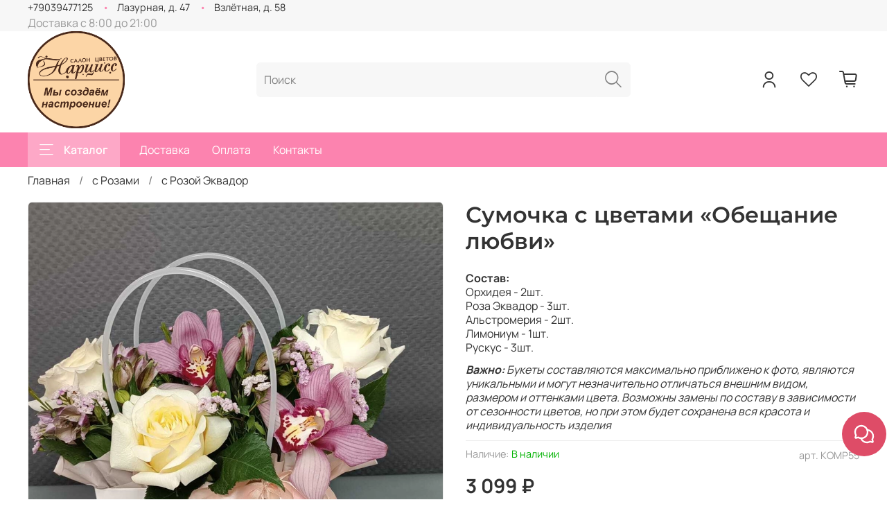

--- FILE ---
content_type: text/html; charset=utf-8
request_url: https://narciss-flowers.ru/product/sumochka-s-tsvetami-obeshanie-lubvi
body_size: 71488
content:
<!DOCTYPE html>
<html
  style="
    --color-btn-bg:#DE4C66;
--color-btn-bg-is-dark:true;
--bg:#FFFFFF;
--bg-is-dark:false;

--color-text: var(--color-text-dark);
--color-text-minor-shade: var(--color-text-dark-minor-shade);
--color-text-major-shade: var(--color-text-dark-major-shade);
--color-text-half-shade: var(--color-text-dark-half-shade);

--color-notice-warning-is-dark:false;
--color-notice-success-is-dark:false;
--color-notice-error-is-dark:false;
--color-notice-info-is-dark:false;
--color-form-controls-bg:var(--bg);
--color-form-controls-bg-disabled:var(--bg-minor-shade);
--color-form-controls-border-color:var(--bg-half-shade);
--color-form-controls-color:var(--color-text);
--is-editor:false;


  "
  >
  <head><meta data-config="{&quot;product_id&quot;:366841088}" name="page-config" content="" /><meta data-config="{&quot;money_with_currency_format&quot;:{&quot;delimiter&quot;:&quot; &quot;,&quot;separator&quot;:&quot;.&quot;,&quot;format&quot;:&quot;%n %u&quot;,&quot;unit&quot;:&quot;₽&quot;,&quot;show_price_without_cents&quot;:1},&quot;currency_code&quot;:&quot;RUR&quot;,&quot;currency_iso_code&quot;:&quot;RUB&quot;,&quot;default_currency&quot;:{&quot;title&quot;:&quot;Российский рубль&quot;,&quot;code&quot;:&quot;RUR&quot;,&quot;rate&quot;:1.0,&quot;format_string&quot;:&quot;%n %u&quot;,&quot;unit&quot;:&quot;₽&quot;,&quot;price_separator&quot;:&quot;&quot;,&quot;is_default&quot;:true,&quot;price_delimiter&quot;:&quot;&quot;,&quot;show_price_with_delimiter&quot;:true,&quot;show_price_without_cents&quot;:true},&quot;facebook&quot;:{&quot;pixelActive&quot;:false,&quot;currency_code&quot;:&quot;RUB&quot;,&quot;use_variants&quot;:null},&quot;vk&quot;:{&quot;pixel_active&quot;:false,&quot;price_list_id&quot;:null},&quot;new_ya_metrika&quot;:true,&quot;ecommerce_data_container&quot;:&quot;dataLayer&quot;,&quot;common_js_version&quot;:null,&quot;vue_ui_version&quot;:null,&quot;feedback_captcha_enabled&quot;:&quot;1&quot;,&quot;account_id&quot;:3478837,&quot;hide_items_out_of_stock&quot;:false,&quot;forbid_order_over_existing&quot;:true,&quot;minimum_items_price&quot;:null,&quot;enable_comparison&quot;:true,&quot;locale&quot;:&quot;ru&quot;,&quot;client_group&quot;:null,&quot;consent_to_personal_data&quot;:{&quot;active&quot;:true,&quot;obligatory&quot;:true,&quot;description&quot;:&quot;\u003cp style=\&quot;text-align: center;\&quot;\u003e\u003cspan style=\&quot;font-size: 8pt;\&quot;\u003eЯ ознакомлен и согласен с условиями \u003ca href=\&quot;/page/oferta\&quot; target=\&quot;blank\&quot;\u003eоферты и политики конфиденциальности\u003c/a\u003e.\u003c/span\u003e\u003c/p\u003e&quot;},&quot;recaptcha_key&quot;:&quot;6LfXhUEmAAAAAOGNQm5_a2Ach-HWlFKD3Sq7vfFj&quot;,&quot;recaptcha_key_v3&quot;:&quot;6LcZi0EmAAAAAPNov8uGBKSHCvBArp9oO15qAhXa&quot;,&quot;yandex_captcha_key&quot;:&quot;ysc1_ec1ApqrRlTZTXotpTnO8PmXe2ISPHxsd9MO3y0rye822b9d2&quot;,&quot;checkout_float_order_content_block&quot;:true,&quot;available_products_characteristics_ids&quot;:null,&quot;sber_id_app_id&quot;:&quot;5b5a3c11-72e5-4871-8649-4cdbab3ba9a4&quot;,&quot;theme_generation&quot;:4,&quot;quick_checkout_captcha_enabled&quot;:true,&quot;max_order_lines_count&quot;:500,&quot;sber_bnpl_min_amount&quot;:1000,&quot;sber_bnpl_max_amount&quot;:150000,&quot;counter_settings&quot;:{&quot;data_layer_name&quot;:&quot;dataLayer&quot;,&quot;new_counters_setup&quot;:true,&quot;add_to_cart_event&quot;:true,&quot;remove_from_cart_event&quot;:true,&quot;add_to_wishlist_event&quot;:true,&quot;purchase_event&quot;:true},&quot;site_setting&quot;:{&quot;show_cart_button&quot;:true,&quot;show_service_button&quot;:false,&quot;show_marketplace_button&quot;:false,&quot;show_quick_checkout_button&quot;:false},&quot;warehouses&quot;:[],&quot;captcha_type&quot;:&quot;google&quot;,&quot;human_readable_urls&quot;:false}" name="shop-config" content="" /><meta name='js-evnvironment' content='production' /><meta name='default-locale' content='ru' /><meta name='insales-redefined-api-methods' content="[]" /><script type="text/javascript" src="https://static.insales-cdn.com/assets/static-versioned/v3.72/static/libs/lodash/4.17.21/lodash.min.js"></script><script>dataLayer= []; dataLayer.push({
        event: 'view_item',
        ecommerce: {
          items: [{"item_id":"366841088","item_name":"Сумочка с цветами «Обещание любви»","item_category":"Каталог/с Розами/с Розой Эквадор","price":3099}]
         }
      });</script>
<!--InsalesCounter -->
<script type="text/javascript">
(function() {
  if (typeof window.__insalesCounterId !== 'undefined') {
    return;
  }

  try {
    Object.defineProperty(window, '__insalesCounterId', {
      value: 3478837,
      writable: true,
      configurable: true
    });
  } catch (e) {
    console.error('InsalesCounter: Failed to define property, using fallback:', e);
    window.__insalesCounterId = 3478837;
  }

  if (typeof window.__insalesCounterId === 'undefined') {
    console.error('InsalesCounter: Failed to set counter ID');
    return;
  }

  let script = document.createElement('script');
  script.async = true;
  script.src = '/javascripts/insales_counter.js?7';
  let firstScript = document.getElementsByTagName('script')[0];
  firstScript.parentNode.insertBefore(script, firstScript);
})();
</script>
<!-- /InsalesCounter -->

    <!-- Top.Mail.Ru counter -->
<script type="text/javascript">
var _tmr = window._tmr || (window._tmr = []);
_tmr.push({id: "3469946", type: "pageView", start: (new Date()).getTime()});
(function (d, w, id) {
  if (d.getElementById(id)) return;
  var ts = d.createElement("script"); ts.type = "text/javascript"; ts.async = true; ts.id = id;
  ts.src = "https://top-fwz1.mail.ru/js/code.js";
  var f = function () {var s = d.getElementsByTagName("script")[0]; s.parentNode.insertBefore(ts, s);};
  if (w.opera == "[object Opera]") { d.addEventListener("DOMContentLoaded", f, false); } else { f(); }
})(document, window, "tmr-code");
</script>
<noscript><div><img src="https://top-fwz1.mail.ru/counter?id=3469946;js=na" style="position:absolute;left:-9999px;" alt="Top.Mail.Ru" /></div></noscript>
<!-- /Top.Mail.Ru counter -->

    <meta name="yandex-verification" content="080a2a59d26760ec" />
    <!-- meta -->
<meta charset="UTF-8" /><title>Нарцисс | Сумочка с цветами «Обещание любви»</title><meta name="description" content="Сумочка с цветами «Обещание любви» 🌺 🚚 Доставка от 30 минут. Большой ассортимент изделий  «с Розой Эквадор». 
">
<meta data-config="{&quot;static-versioned&quot;: &quot;1.38&quot;}" name="theme-meta-data" content="">
<meta name="robots" content="index,follow" />
<meta http-equiv="X-UA-Compatible" content="IE=edge,chrome=1" />
<meta name="viewport" content="width=device-width, initial-scale=1.0" />
<meta name="SKYPE_TOOLBAR" content="SKYPE_TOOLBAR_PARSER_COMPATIBLE" />
<meta name="format-detection" content="telephone=no">

<!-- canonical url--><link rel="canonical" href="https://narciss-flowers.ru/product/sumochka-s-tsvetami-obeshanie-lubvi"/>


<!-- rss feed-->
    <meta property="og:title" content="Сумочка с цветами «Обещание любви»">
    <meta property="og:type" content="website">
    <meta property="og:url" content="https://narciss-flowers.ru/product/sumochka-s-tsvetami-obeshanie-lubvi">

    
      <meta property="og:image" content="https://static.insales-cdn.com/images/products/1/6675/775125523/120.jpg">
    




<!-- icons--><link rel="icon" type="image/png" sizes="16x16" href="https://static.insales-cdn.com/files/1/7814/27065990/original/logo.png" />
<style media="screen">
  @supports (content-visibility: hidden) {
    body:not(.settings_loaded) {
      content-visibility: hidden;
    }
  }
  @supports not (content-visibility: hidden) {
    body:not(.settings_loaded) {
      visibility: hidden;
    }
  }
<!-- Top.Mail.Ru counter -->
<script type="text/javascript">
var _tmr = window._tmr || (window._tmr = []);
_tmr.push({id: "3469946", type: "pageView", start: (new Date()).getTime()});
(function (d, w, id) {
  if (d.getElementById(id)) return;
  var ts = d.createElement("script"); ts.type = "text/javascript"; ts.async = true; ts.id = id;
  ts.src = "https://top-fwz1.mail.ru/js/code.js";
  var f = function () {var s = d.getElementsByTagName("script")[0]; s.parentNode.insertBefore(ts, s);};
  if (w.opera == "[object Opera]") { d.addEventListener("DOMContentLoaded", f, false); } else { f(); }
})(document, window, "tmr-code");
</script>
<noscript><div><img src="https://top-fwz1.mail.ru/counter?id=3469946;js=na" style="position:absolute;left:-9999px;" alt="Top.Mail.Ru" /></div></noscript>
<!-- /Top.Mail.Ru counter -->
<meta name="google-site-verification" content="WK9J2Jmn1XIvTuRc5HqwowVY72PxiEnDSyALlQHwPkk" />
</style>

    <!-- Yandex.Metrika counter -->
<script type="text/javascript" >
   (function(m,e,t,r,i,k,a){m[i]=m[i]||function(){(m[i].a=m[i].a||[]).push(arguments)};
   m[i].l=1*new Date();
   for (var j = 0; j < document.scripts.length; j++) {if (document.scripts[j].src === r) { return; }}
   k=e.createElement(t),a=e.getElementsByTagName(t)[0],k.async=1,k.src=r,a.parentNode.insertBefore(k,a)})
   (window, document, "script", "https://mc.yandex.ru/metrika/tag.js", "ym");

   ym(93328668, "init", {
        clickmap:true,
        trackLinks:true,
        accurateTrackBounce:true,
        webvisor:true,
        ecommerce:"dataLayer"
   });
</script>
<noscript><div><img src="https://mc.yandex.ru/watch/93328668" style="position:absolute; left:-9999px;" alt="" /></div></noscript>
<!-- /Yandex.Metrika counter -->
    <script type="text/javascript">!function(){var t=document.createElement("script");t.type="text/javascript",t.async=!0,t.src='https://vk.com/js/api/openapi.js?169',t.onload=function(){VK.Retargeting.Init("VK-RTRG-1726777-5YRPe"),VK.Retargeting.Hit()},document.head.appendChild(t)}();</script><noscript><img src="https://vk.com/rtrg?p=VK-RTRG-1726777-5YRPe" style="position:fixed; left:-999px;" alt=""/></noscript>
    
  <meta name='product-id' content='366841088' />
</head>
  <body data-multi-lang="false" data-theme-template="product" data-sidebar-type="sticky" data-sidebar-position="left">
    <div class="preloader">
      <div class="lds-ellipsis"><div></div><div></div><div></div><div></div></div>
    </div>
    <noscript>
<div class="njs-alert-overlay">
  <div class="njs-alert-wrapper">
    <div class="njs-alert">
      <p></p>
    </div>
  </div>
</div>
</noscript>

    <div class="page_layout page_layout-clear ">
      <header>
      
        <div
  class="layout widget-type_widget_v4_header_5_f527adc9f962dd9ec5db049f30be93d5"
  style="--logo-img:'https://static.insales-cdn.com/files/1/7813/27065989/original/1111_7a51508e408a5f50f29a324df5488f91.png'; --logo-max-width:140px; --live-search:true; --hide-search:false; --hide-language:false; --hide-personal:false; --hide-compare:true; --hide-favorite:false; --hide-menu-photo:false; --hide-counts:false; --bage-bg:#DE4C66; --bage-bg-is-dark:true; --bage-bg-minor-shade:#e2637a; --bage-bg-minor-shade-is-dark:true; --bage-bg-major-shade:#e77c90; --bage-bg-major-shade-is-dark:true; --bage-bg-half-shade:#f5c7cf; --bage-bg-half-shade-is-light:true; --bg-bottom:#FC83AF; --bg-bottom-is-dark:true; --bg-bottom-minor-shade:#fda8c7; --bg-bottom-minor-shade-is-light:true; --bg-bottom-major-shade:#fecddf; --bg-bottom-major-shade-is-light:true; --bg-bottom-half-shade:#ffffff; --bg-bottom-half-shade-is-light:true; --color-active-link:#FFFFFF; --color-active-link-is-light:true; --color-active-link-minor-shade:#f7f7f7; --color-active-link-minor-shade-is-light:true; --color-active-link-major-shade:#ededed; --color-active-link-major-shade-is-light:true; --color-active-link-half-shade:#808080; --color-active-link-half-shade-is-dark:true; --header-wide-bg:true; --menu-grid-list-min-width:220px; --subcollections-items-limit:1; --menu-grid-list-row-gap:4rem; --menu-grid-list-column-gap:4rem; --img-border-radius:8px; --menu-img-ratio:1; --menu-img-fit:cover; --header-top-pt:0vw; --header-top-pb:0vw; --header-main-pt:0vw; --header-main-pb:0.5vw; --header-wide-content:false; --hide-desktop:false; --hide-mobile:false;"
  data-widget-drop-item-id="57303213"
  
  >
  <div class="layout__content">
    






<div class="header header_no-languages" >
  <div class="header__mobile-head">
	<div class="header__mobile-head-content">
	  <button type="button" class="button button_size-l header__hide-mobile-menu-btn js-hide-mobile-menu">
		<span class="icon icon-times"></span>
	  </button>

	  
	</div>
  </div>

  <div class="header__content">
	<div class="header-part-top">
	  <div class="header-part-top__inner">
		<div class="header__area-menu">
		  <div class="header__menu-title">
			
		  </div>
		  <ul class="header__menu js-cut-list" data-navigation data-menu-handle="">
			
		  </ul>
		</div>

		<div class="header__area-text">
		  
		  <div class="header__work-time">Доставка с 8:00 до 21:00</div>
		  
		</div>

		<div class="header__area-contacts">
		   

<div class="header__phone">
  <a class="header__phone-value"
	href="tel:+79039477125">+79039477125</a>
</div>


<div class="header__phone _phone-2">
  <a class="header__phone-value"
	href="tel:Лазурная,д.47">Лазурная, д. 47</a>
</div>


<div class="header__phone _phone-2">
  <a class="header__phone-value"
	href="tel:Взлётная,д.58">Взлётная, д. 58</a>
</div>


		</div>


		


	  </div>
	</div>

	<div class="header-part-main">
	  <div class="header-part-main__inner">
		<div class="header__area-logo">
		  
  
	
	  <a href=" / " class="header__logo">
		<img src="https://static.insales-cdn.com/files/1/7813/27065989/original/1111_7a51508e408a5f50f29a324df5488f91.png" alt="Нарцисс" title="Нарцисс" />
	  </a>
	
  

		</div>

		<div class="header__area-search">
		  <div class="header__search">
			<form action="/search" method="get" class="header__search-form">
			  <input type="text" autocomplete="off" class="form-control form-control_size-l header__search-field"
				name="q" value="" placeholder="Поиск"   data-search-field />
			  <button type="submit" class="button button_size-l header__search-btn">
				<span class="icon icon-search"></span>
			  </button>
			  <input type="hidden" name="lang" value="ru">
			  <div class="header__search__results" data-search-result></div>
			</form>
			<button type="button" class="button button_size-l header__search-mobile-btn js-show-mobile-search">
			  <span class="icon icon-search _show"></span>
			  <span class="icon icon-times _hide"></span>
			</button>
		  </div>
		</div>

		<div class="header__area-controls">
		  
		  <a href="/client_account/orders" class="header__control-btn header__cabinet">
			<span class="icon icon-user"></span>
		  </a>
		  

		  

		  
		  <a href="/favorites" class="header__control-btn header__favorite" data-bage-count="0">
			<span class="icon icon-favorites">
			  <span class="header__control-bage" data-ui-favorites-counter>0</span>
			</span>
		  </a>
		  

		  <a href="/cart_items" class="header__control-btn header__cart" data-bage-count="0">
			<span class="icon icon-cart">
			  <span class="header__control-bage" data-cart-positions-count></span>
			</span>
			<span class="header__control-text" data-cart-total-price></span>
		  </a>
		</div>
	  </div>

	  

	  

	  <div class="header__collections">
		<div class="header__collections-content">
		  <div class="header__collections-head">Каталог</div>
		  <ul class="grid-list header__collections-menu" data-navigation
			data-subcollections-items-limit=1>
			
			
			
			

			<li class="header__collections-item is-level-1" data-navigation-item>
			  

			  <div class="header__collections-controls">
				
				

				
				<a href="/collection/monobukety" class="img-ratio img-fit header__collections-photo">
				  <div class="img-ratio__inner">
					

					
					<picture>
					  <source data-srcset="https://static.insales-cdn.com/r/_BglnUI41UQ/rs:fit:500:500:1/plain/images/products/1/33/2247180321/13_%D0%BA%D1%83%D1%81%D1%82_%D1%85%D1%80%D0%B8%D0%B7.jfif@webp" type="image/webp"
						class="lazyload">
					  <img data-src="https://static.insales-cdn.com/r/XdVuA1hdjBQ/rs:fit:500:500:1/plain/images/products/1/33/2247180321/13_%D0%BA%D1%83%D1%81%D1%82_%D1%85%D1%80%D0%B8%D0%B7.jfif@jfif" class="lazyload">
					</picture>
					
				  </div>
				</a>
				
				<a href="/collection/monobukety" class="header__collections-link"
				  data-navigation-link="/collection/monobukety">
				  Монобукеты
				</a>

				
			  </div>

			  
			</li>
			
			

			<li class="header__collections-item is-level-1" data-navigation-item>
			  

			  <div class="header__collections-controls">
				
				

				
				<a href="/collection/new" class="img-ratio img-fit header__collections-photo">
				  <div class="img-ratio__inner">
					

					
					<picture>
					  <source data-srcset="https://static.insales-cdn.com/r/llgZ93G9ffA/rs:fit:500:500:1/plain/images/products/1/5385/2247202057/%D0%B0%D0%B2%D1%82_%D0%B1%D1%83%D0%BA%D0%B5%D1%82.jfif@webp" type="image/webp"
						class="lazyload">
					  <img data-src="https://static.insales-cdn.com/r/pngtS-PKugo/rs:fit:500:500:1/plain/images/products/1/5385/2247202057/%D0%B0%D0%B2%D1%82_%D0%B1%D1%83%D0%BA%D0%B5%D1%82.jfif@jfif" class="lazyload">
					</picture>
					
				  </div>
				</a>
				
				<a href="/collection/new" class="header__collections-link"
				  data-navigation-link="/collection/new">
				  Авторские букеты
				</a>

				
			  </div>

			  
			</li>
			
			

			<li class="header__collections-item is-level-1" data-navigation-item>
			  

			  <div class="header__collections-controls">
				
				

				
				<a href="/collection/tsvety-poshtuchno" class="img-ratio img-fit header__collections-photo">
				  <div class="img-ratio__inner">
					

					
					<picture>
					  <source data-srcset="https://static.insales-cdn.com/r/t_e-DSqzd-A/rs:fit:500:500:1/plain/images/products/1/6016/687273856/52.jpg@webp" type="image/webp"
						class="lazyload">
					  <img data-src="https://static.insales-cdn.com/r/ZoKsGXSdel0/rs:fit:500:500:1/plain/images/products/1/6016/687273856/52.jpg@jpg" class="lazyload">
					</picture>
					
				  </div>
				</a>
				
				<a href="/collection/tsvety-poshtuchno" class="header__collections-link"
				  data-navigation-link="/collection/tsvety-poshtuchno">
				  Цветы поштучно
				</a>

				
			  </div>

			  
			</li>
			
			

			<li class="header__collections-item is-level-1" data-navigation-item>
			  

			  <div class="header__collections-controls">
				
				

				
				<a href="/collection/kompozitsii" class="img-ratio img-fit header__collections-photo">
				  <div class="img-ratio__inner">
					

					
					<picture>
					  <source data-srcset="https://static.insales-cdn.com/r/x5YkxeCrQd4/rs:fit:500:500:1/plain/images/products/1/5655/898274839/IMG-20240822-WA0049.jpg@webp" type="image/webp"
						class="lazyload">
					  <img data-src="https://static.insales-cdn.com/r/8cIgs86fU9U/rs:fit:500:500:1/plain/images/products/1/5655/898274839/IMG-20240822-WA0049.jpg@jpg" class="lazyload">
					</picture>
					
				  </div>
				</a>
				
				<a href="/collection/kompozitsii" class="header__collections-link"
				  data-navigation-link="/collection/kompozitsii">
				  Композиции
				</a>

				
				<button class="header__collections-show-submenu-btn js-show-mobile-submenu" type="button">
				  <span class="icon icon-angle-down"></span>
				</button>
				
			  </div>

			  
			  <ul class="header__collections-submenu" data-navigation-submenu>
				
				<li class="header__collections-item "
				  data-navigation-item>
				  <div class="header__collections-controls">
					<a href="/collection/sumochka-s-tsvetami" class="header__collections-link"
					  data-navigation-link="/collection/sumochka-s-tsvetami">
					  Сумочка с цветами

					  
						
						  <span class="header__collections-item-count">10</span>
						
					  

					</a>
				  </div>
				</li>
				
				<li class="header__collections-item is-hide"
				  data-navigation-item>
				  <div class="header__collections-controls">
					<a href="/collection/shlyapnaya-korobochka" class="header__collections-link"
					  data-navigation-link="/collection/shlyapnaya-korobochka">
					  Шляпная коробочка

					  
						
						  <span class="header__collections-item-count">27</span>
						
					  

					</a>
				  </div>
				</li>
				
				<li class="header__collections-item is-hide"
				  data-navigation-item>
				  <div class="header__collections-controls">
					<a href="/collection/korzinochka-s-tsvetami" class="header__collections-link"
					  data-navigation-link="/collection/korzinochka-s-tsvetami">
					  Корзиночка с цветами

					  
						
						  <span class="header__collections-item-count">11</span>
						
					  

					</a>
				  </div>
				</li>
				
				<li class="header__collections-item is-hide"
				  data-navigation-item>
				  <div class="header__collections-controls">
					<a href="/collection/sunduk-s-tsvetami" class="header__collections-link"
					  data-navigation-link="/collection/sunduk-s-tsvetami">
					  Сундук с цветами

					  
						
						  <span class="header__collections-item-count">2</span>
						
					  

					</a>
				  </div>
				</li>
				
			  </ul>
			  <div
				class="header__collections-show-more is-show">
				<span class="button-link header__collections-show-more-link js-show-more-subcollections">
				  <span class="header__collections-show-more-text-show">Показать все</span>
				  <span class="header__collections-show-more-text-hide">Скрыть</span>
				  <span class="icon icon-angle-down"></span>
				</span>
			  </div>
			  
			</li>
			
			

			<li class="header__collections-item is-level-1" data-navigation-item>
			  

			  <div class="header__collections-controls">
				
				

				
				<a href="/collection/letniy-sezon" class="img-ratio img-fit header__collections-photo">
				  <div class="img-ratio__inner">
					

					
					<picture>
					  <source data-srcset="https://static.insales-cdn.com/r/NPwZ3NY0rOU/rs:fit:500:500:1/plain/images/products/1/3045/692702181/75_1_.jpg@webp" type="image/webp"
						class="lazyload">
					  <img data-src="https://static.insales-cdn.com/r/xo12b7C5hCc/rs:fit:500:500:1/plain/images/products/1/3045/692702181/75_1_.jpg@jpg" class="lazyload">
					</picture>
					
				  </div>
				</a>
				
				<a href="/collection/letniy-sezon" class="header__collections-link"
				  data-navigation-link="/collection/letniy-sezon">
				  Летний сезон
				</a>

				
			  </div>

			  
			</li>
			
			

			<li class="header__collections-item is-level-1" data-navigation-item>
			  

			  <div class="header__collections-controls">
				
				

				
				<a href="/collection/s-rozami" class="img-ratio img-fit header__collections-photo">
				  <div class="img-ratio__inner">
					

					
					<picture>
					  <source data-srcset="https://static.insales-cdn.com/r/ZKU6gVRmpM0/rs:fit:500:500:1/plain/images/products/1/2425/683346297/%D0%A1%D0%BD%D0%B8%D0%BC%D0%BE%D0%BA_%D1%8D%D0%BA%D1%80%D0%B0%D0%BD%D0%B0_2023-04-05_182943.png@webp" type="image/webp"
						class="lazyload">
					  <img data-src="https://static.insales-cdn.com/r/jxfSigER_II/rs:fit:500:500:1/plain/images/products/1/2425/683346297/%D0%A1%D0%BD%D0%B8%D0%BC%D0%BE%D0%BA_%D1%8D%D0%BA%D1%80%D0%B0%D0%BD%D0%B0_2023-04-05_182943.png@png" class="lazyload">
					</picture>
					
				  </div>
				</a>
				
				<a href="/collection/s-rozami" class="header__collections-link"
				  data-navigation-link="/collection/s-rozami">
				  с Розами
				</a>

				
				<button class="header__collections-show-submenu-btn js-show-mobile-submenu" type="button">
				  <span class="icon icon-angle-down"></span>
				</button>
				
			  </div>

			  
			  <ul class="header__collections-submenu" data-navigation-submenu>
				
				<li class="header__collections-item "
				  data-navigation-item>
				  <div class="header__collections-controls">
					<a href="/collection/roza-ecuador" class="header__collections-link"
					  data-navigation-link="/collection/roza-ecuador">
					  с Розой Эквадор

					  
						
						  <span class="header__collections-item-count">125</span>
						
					  

					</a>
				  </div>
				</li>
				
				<li class="header__collections-item is-hide"
				  data-navigation-item>
				  <div class="header__collections-controls">
					<a href="/collection/s-rozoy-keniya" class="header__collections-link"
					  data-navigation-link="/collection/s-rozoy-keniya">
					  с Розой Кения

					  
						
						  <span class="header__collections-item-count">21</span>
						
					  

					</a>
				  </div>
				</li>
				
				<li class="header__collections-item is-hide"
				  data-navigation-item>
				  <div class="header__collections-controls">
					<a href="/collection/s-kustovymi-rozami" class="header__collections-link"
					  data-navigation-link="/collection/s-kustovymi-rozami">
					  с Кустовыми розами

					  
						
						  <span class="header__collections-item-count">39</span>
						
					  

					</a>
				  </div>
				</li>
				
			  </ul>
			  <div
				class="header__collections-show-more is-show">
				<span class="button-link header__collections-show-more-link js-show-more-subcollections">
				  <span class="header__collections-show-more-text-show">Показать все</span>
				  <span class="header__collections-show-more-text-hide">Скрыть</span>
				  <span class="icon icon-angle-down"></span>
				</span>
			  </div>
			  
			</li>
			
			

			<li class="header__collections-item is-level-1" data-navigation-item>
			  

			  <div class="header__collections-controls">
				
				

				
				<a href="/collection/dlya-lyubimoy" class="img-ratio img-fit header__collections-photo">
				  <div class="img-ratio__inner">
					

					
					<picture>
					  <source data-srcset="https://static.insales-cdn.com/r/IsnsotHsDPI/rs:fit:500:500:1/plain/images/products/1/1699/681305763/%D0%A1%D0%BD%D0%B8%D0%BC%D0%BE%D0%BA_%D1%8D%D0%BA%D1%80%D0%B0%D0%BD%D0%B0_2023-04-05_193558.png@webp" type="image/webp"
						class="lazyload">
					  <img data-src="https://static.insales-cdn.com/r/Q2nqFjUdJMs/rs:fit:500:500:1/plain/images/products/1/1699/681305763/%D0%A1%D0%BD%D0%B8%D0%BC%D0%BE%D0%BA_%D1%8D%D0%BA%D1%80%D0%B0%D0%BD%D0%B0_2023-04-05_193558.png@png" class="lazyload">
					</picture>
					
				  </div>
				</a>
				
				<a href="/collection/dlya-lyubimoy" class="header__collections-link"
				  data-navigation-link="/collection/dlya-lyubimoy">
				  Для Любимой
				</a>

				
			  </div>

			  
			</li>
			
			

			<li class="header__collections-item is-level-1" data-navigation-item>
			  

			  <div class="header__collections-controls">
				
				

				
				<a href="/collection/podarki" class="img-ratio img-fit header__collections-photo">
				  <div class="img-ratio__inner">
					

					
					<picture>
					  <source data-srcset="https://static.insales-cdn.com/r/H1SzqoMHxQk/rs:fit:500:500:1/plain/images/products/1/4416/694530368/%D0%A1%D0%BD%D0%B8%D0%BC%D0%BE%D0%BA_%D1%8D%D0%BA%D1%80%D0%B0%D0%BD%D0%B0_2023-04-04_175447.png@webp" type="image/webp"
						class="lazyload">
					  <img data-src="https://static.insales-cdn.com/r/Xi_cXblg-sU/rs:fit:500:500:1/plain/images/products/1/4416/694530368/%D0%A1%D0%BD%D0%B8%D0%BC%D0%BE%D0%BA_%D1%8D%D0%BA%D1%80%D0%B0%D0%BD%D0%B0_2023-04-04_175447.png@png" class="lazyload">
					</picture>
					
				  </div>
				</a>
				
				<a href="/collection/podarki" class="header__collections-link"
				  data-navigation-link="/collection/podarki">
				  Подарки
				</a>

				
				<button class="header__collections-show-submenu-btn js-show-mobile-submenu" type="button">
				  <span class="icon icon-angle-down"></span>
				</button>
				
			  </div>

			  
			  <ul class="header__collections-submenu" data-navigation-submenu>
				
				<li class="header__collections-item "
				  data-navigation-item>
				  <div class="header__collections-controls">
					<a href="/collection/igrushki" class="header__collections-link"
					  data-navigation-link="/collection/igrushki">
					  Мягкие игрушки

					  
						
						  <span class="header__collections-item-count">13</span>
						
					  

					</a>
				  </div>
				</li>
				
				<li class="header__collections-item is-hide"
				  data-navigation-item>
				  <div class="header__collections-controls">
					<a href="/collection/aktsii" class="header__collections-link"
					  data-navigation-link="/collection/aktsii">
					  Конфеты

					  
						
						  <span class="header__collections-item-count">4</span>
						
					  

					</a>
				  </div>
				</li>
				
				<li class="header__collections-item is-hide"
				  data-navigation-item>
				  <div class="header__collections-controls">
					<a href="/collection/shary" class="header__collections-link"
					  data-navigation-link="/collection/shary">
					  Шары

					  
						
						  <span class="header__collections-item-count">6</span>
						
					  

					</a>
				  </div>
				</li>
				
				<li class="header__collections-item is-hide"
				  data-navigation-item>
				  <div class="header__collections-controls">
					<a href="/collection/toppery" class="header__collections-link"
					  data-navigation-link="/collection/toppery">
					  Топперы

					  
						
						  <span class="header__collections-item-count">1</span>
						
					  

					</a>
				  </div>
				</li>
				
				<li class="header__collections-item is-hide"
				  data-navigation-item>
				  <div class="header__collections-controls">
					<a href="/collection/otkrytki" class="header__collections-link"
					  data-navigation-link="/collection/otkrytki">
					  Открытки

					  
						
						  <span class="header__collections-item-count">2</span>
						
					  

					</a>
				  </div>
				</li>
				
			  </ul>
			  <div
				class="header__collections-show-more is-show">
				<span class="button-link header__collections-show-more-link js-show-more-subcollections">
				  <span class="header__collections-show-more-text-show">Показать все</span>
				  <span class="header__collections-show-more-text-hide">Скрыть</span>
				  <span class="icon icon-angle-down"></span>
				</span>
			  </div>
			  
			</li>
			
			

			<li class="header__collections-item is-level-1" data-navigation-item>
			  

			  <div class="header__collections-controls">
				
				

				
				<a href="/collection/hits" class="img-ratio img-fit header__collections-photo">
				  <div class="img-ratio__inner">
					

					
					<picture>
					  <source data-srcset="https://static.insales-cdn.com/r/92sKVqOvAjs/rs:fit:500:500:1/plain/images/products/1/3353/825150745/132.jpg@webp" type="image/webp"
						class="lazyload">
					  <img data-src="https://static.insales-cdn.com/r/U3ZXe5hSGLI/rs:fit:500:500:1/plain/images/products/1/3353/825150745/132.jpg@jpg" class="lazyload">
					</picture>
					
				  </div>
				</a>
				
				<a href="/collection/hits" class="header__collections-link"
				  data-navigation-link="/collection/hits">
				  Популярное
				</a>

				
			  </div>

			  
			</li>
			
			

			<li class="header__collections-item is-level-1" data-navigation-item>
			  

			  <div class="header__collections-controls">
				
				

				
				<a href="/collection/gorshechnye-tsvety" class="img-ratio img-fit header__collections-photo">
				  <div class="img-ratio__inner">
					

					
					<picture>
					  <source data-srcset="https://static.insales-cdn.com/r/03FPSx2s5EY/rs:fit:500:500:1/plain/images/products/1/418/681288098/IMG_20230405_180554.jpg@webp" type="image/webp"
						class="lazyload">
					  <img data-src="https://static.insales-cdn.com/r/kyDRBj2VhZg/rs:fit:500:500:1/plain/images/products/1/418/681288098/IMG_20230405_180554.jpg@jpg" class="lazyload">
					</picture>
					
				  </div>
				</a>
				
				<a href="/collection/gorshechnye-tsvety" class="header__collections-link"
				  data-navigation-link="/collection/gorshechnye-tsvety">
				  Горшечные растения
				</a>

				
			  </div>

			  
			</li>
			
			

			<li class="header__collections-item is-level-1" data-navigation-item>
			  

			  <div class="header__collections-controls">
				
				

				
				<a href="/collection/na-8-marta" class="img-ratio img-fit header__collections-photo">
				  <div class="img-ratio__inner">
					

					
					<picture>
					  <source data-srcset="https://static.insales-cdn.com/r/bfWQchxRHwk/rs:fit:500:500:1/plain/images/products/1/1234/775120082/118.jpg@webp" type="image/webp"
						class="lazyload">
					  <img data-src="https://static.insales-cdn.com/r/ZblB3OSbKKc/rs:fit:500:500:1/plain/images/products/1/1234/775120082/118.jpg@jpg" class="lazyload">
					</picture>
					
				  </div>
				</a>
				
				<a href="/collection/na-8-marta" class="header__collections-link"
				  data-navigation-link="/collection/na-8-marta">
				  На 8 марта
				</a>

				
			  </div>

			  
			</li>
			
			

			<li class="header__collections-item is-level-1" data-navigation-item>
			  

			  <div class="header__collections-controls">
				
				

				
				<a href="/collection/na-14-fevralya" class="img-ratio img-fit header__collections-photo">
				  <div class="img-ratio__inner">
					

					
					<picture>
					  <source data-srcset="https://static.insales-cdn.com/r/pM-7eh8HQE4/rs:fit:500:500:1/plain/images/products/1/6206/683350078/%D0%A1%D0%BD%D0%B8%D0%BC%D0%BE%D0%BA_%D1%8D%D0%BA%D1%80%D0%B0%D0%BD%D0%B0_2023-04-05_191233.png@webp" type="image/webp"
						class="lazyload">
					  <img data-src="https://static.insales-cdn.com/r/hEtMY03HPSs/rs:fit:500:500:1/plain/images/products/1/6206/683350078/%D0%A1%D0%BD%D0%B8%D0%BC%D0%BE%D0%BA_%D1%8D%D0%BA%D1%80%D0%B0%D0%BD%D0%B0_2023-04-05_191233.png@png" class="lazyload">
					</picture>
					
				  </div>
				</a>
				
				<a href="/collection/na-14-fevralya" class="header__collections-link"
				  data-navigation-link="/collection/na-14-fevralya">
				  На 14 февраля
				</a>

				
			  </div>

			  
			</li>
			
			

			<li class="header__collections-item is-level-1" data-navigation-item>
			  

			  <div class="header__collections-controls">
				
				

				
				<a href="/collection/na-den-rozhdeniya" class="img-ratio img-fit header__collections-photo">
				  <div class="img-ratio__inner">
					

					
					<picture>
					  <source data-srcset="https://static.insales-cdn.com/r/U_E9vMRNQDE/rs:fit:500:500:1/plain/images/products/1/2505/704842185/101.jpg@webp" type="image/webp"
						class="lazyload">
					  <img data-src="https://static.insales-cdn.com/r/DuFfoEiJn2Y/rs:fit:500:500:1/plain/images/products/1/2505/704842185/101.jpg@jpg" class="lazyload">
					</picture>
					
				  </div>
				</a>
				
				<a href="/collection/na-den-rozhdeniya" class="header__collections-link"
				  data-navigation-link="/collection/na-den-rozhdeniya">
				  На День Рождения
				</a>

				
			  </div>

			  
			</li>
			
			

			<li class="header__collections-item is-level-1" data-navigation-item>
			  

			  <div class="header__collections-controls">
				
				

				
				<a href="/collection/katalog-1-37f4f4" class="img-ratio img-fit header__collections-photo">
				  <div class="img-ratio__inner">
					

					
					<picture>
					  <source data-srcset="https://static.insales-cdn.com/r/t_3hvbhQ2K0/rs:fit:500:500:1/plain/images/products/1/3947/682446699/173564281_3896739880380109_5701879579032924954_n.jpg@webp" type="image/webp"
						class="lazyload">
					  <img data-src="https://static.insales-cdn.com/r/c6qqDd0VF8Y/rs:fit:500:500:1/plain/images/products/1/3947/682446699/173564281_3896739880380109_5701879579032924954_n.jpg@jpg" class="lazyload">
					</picture>
					
				  </div>
				</a>
				
				<a href="/collection/katalog-1-37f4f4" class="header__collections-link"
				  data-navigation-link="/collection/katalog-1-37f4f4">
				  На годовщину
				</a>

				
			  </div>

			  
			</li>
			
			

			<li class="header__collections-item is-level-1" data-navigation-item>
			  

			  <div class="header__collections-controls">
				
				

				
				<a href="/collection/na-svadbu" class="img-ratio img-fit header__collections-photo">
				  <div class="img-ratio__inner">
					

					
					<picture>
					  <source data-srcset="https://static.insales-cdn.com/r/lCpzXgzoPaM/rs:fit:500:500:1/plain/images/products/1/7841/686472865/44.jpg@webp" type="image/webp"
						class="lazyload">
					  <img data-src="https://static.insales-cdn.com/r/joU1--o7gsY/rs:fit:500:500:1/plain/images/products/1/7841/686472865/44.jpg@jpg" class="lazyload">
					</picture>
					
				  </div>
				</a>
				
				<a href="/collection/na-svadbu" class="header__collections-link"
				  data-navigation-link="/collection/na-svadbu">
				  На свадьбу
				</a>

				
			  </div>

			  
			</li>
			
			

			<li class="header__collections-item is-level-1" data-navigation-item>
			  

			  <div class="header__collections-controls">
				
				

				
				<a href="/collection/na-1-sentyabrya" class="img-ratio img-fit header__collections-photo">
				  <div class="img-ratio__inner">
					

					
					<picture>
					  <source data-srcset="https://static.insales-cdn.com/r/FPAMYP4MnLw/rs:fit:500:500:1/plain/images/products/1/2573/689875469/68.jpg@webp" type="image/webp"
						class="lazyload">
					  <img data-src="https://static.insales-cdn.com/r/6eG9cmz-Puo/rs:fit:500:500:1/plain/images/products/1/2573/689875469/68.jpg@jpg" class="lazyload">
					</picture>
					
				  </div>
				</a>
				
				<a href="/collection/na-1-sentyabrya" class="header__collections-link"
				  data-navigation-link="/collection/na-1-sentyabrya">
				  На 1 сентября
				</a>

				
			  </div>

			  
			</li>
			
			

			<li class="header__collections-item is-level-1" data-navigation-item>
			  

			  <div class="header__collections-controls">
				
				

				
				<a href="/collection/na-vypisku" class="img-ratio img-fit header__collections-photo">
				  <div class="img-ratio__inner">
					

					
					<picture>
					  <source data-srcset="https://static.insales-cdn.com/r/a9WxThaluZo/rs:fit:500:500:1/plain/images/products/1/6150/680761350/IMG_20230115_212505_984.jpg@webp" type="image/webp"
						class="lazyload">
					  <img data-src="https://static.insales-cdn.com/r/TJHoXk0axAU/rs:fit:500:500:1/plain/images/products/1/6150/680761350/IMG_20230115_212505_984.jpg@jpg" class="lazyload">
					</picture>
					
				  </div>
				</a>
				
				<a href="/collection/na-vypisku" class="header__collections-link"
				  data-navigation-link="/collection/na-vypisku">
				  На выписку
				</a>

				
			  </div>

			  
			</li>
			
			

			<li class="header__collections-item is-level-1" data-navigation-item>
			  

			  <div class="header__collections-controls">
				
				

				
				<a href="/collection/na-novyy-god" class="img-ratio img-fit header__collections-photo">
				  <div class="img-ratio__inner">
					

					
					<picture>
					  <source data-srcset="https://static.insales-cdn.com/r/goIlDOtxuoQ/rs:fit:500:500:1/plain/images/products/1/7841/680763041/IMG-20211216-WA0007.jpg@webp" type="image/webp"
						class="lazyload">
					  <img data-src="https://static.insales-cdn.com/r/oSugWV-3Chw/rs:fit:500:500:1/plain/images/products/1/7841/680763041/IMG-20211216-WA0007.jpg@jpg" class="lazyload">
					</picture>
					
				  </div>
				</a>
				
				<a href="/collection/na-novyy-god" class="header__collections-link"
				  data-navigation-link="/collection/na-novyy-god">
				  На Новый Год
				</a>

				
			  </div>

			  
			</li>
			
			

			<li class="header__collections-item is-level-1" data-navigation-item>
			  

			  <div class="header__collections-controls">
				
				

				
				<a href="/collection/s-alstromeriey" class="img-ratio img-fit header__collections-photo">
				  <div class="img-ratio__inner">
					

					
					<picture>
					  <source data-srcset="https://static.insales-cdn.com/r/06GOW9RebG8/rs:fit:500:500:1/plain/images/products/1/4859/693465851/%D0%B0%D0%BB%D1%8C%D1%81%D1%82%D1%801_%D0%BA%D1%80%D0%B0%D1%81%D0%BD%D0%B0%D1%8F.png@webp" type="image/webp"
						class="lazyload">
					  <img data-src="https://static.insales-cdn.com/r/nIpQIVev4o8/rs:fit:500:500:1/plain/images/products/1/4859/693465851/%D0%B0%D0%BB%D1%8C%D1%81%D1%82%D1%801_%D0%BA%D1%80%D0%B0%D1%81%D0%BD%D0%B0%D1%8F.png@png" class="lazyload">
					</picture>
					
				  </div>
				</a>
				
				<a href="/collection/s-alstromeriey" class="header__collections-link"
				  data-navigation-link="/collection/s-alstromeriey">
				  с Альстромерией
				</a>

				
			  </div>

			  
			</li>
			
			

			<li class="header__collections-item is-level-1" data-navigation-item>
			  

			  <div class="header__collections-controls">
				
				

				
				<a href="/collection/s-gvozdikoy" class="img-ratio img-fit header__collections-photo">
				  <div class="img-ratio__inner">
					

					
					<picture>
					  <source data-srcset="https://static.insales-cdn.com/r/cjsdxTgE9FA/rs:fit:500:500:1/plain/images/products/1/1812/694519572/%D0%93%D0%B2%D0%BE%D0%B7%D0%B4%D0%B8%D0%BA%D0%B0_%D0%BA%D1%80%D0%B0%D1%81%D0%BD%D0%B0%D1%8F_1-min.png@webp" type="image/webp"
						class="lazyload">
					  <img data-src="https://static.insales-cdn.com/r/2avU-tk9Lf8/rs:fit:500:500:1/plain/images/products/1/1812/694519572/%D0%93%D0%B2%D0%BE%D0%B7%D0%B4%D0%B8%D0%BA%D0%B0_%D0%BA%D1%80%D0%B0%D1%81%D0%BD%D0%B0%D1%8F_1-min.png@png" class="lazyload">
					</picture>
					
				  </div>
				</a>
				
				<a href="/collection/s-gvozdikoy" class="header__collections-link"
				  data-navigation-link="/collection/s-gvozdikoy">
				  c Гвоздикой
				</a>

				
			  </div>

			  
			</li>
			
			

			<li class="header__collections-item is-level-1" data-navigation-item>
			  

			  <div class="header__collections-controls">
				
				

				
				<a href="/collection/s-gipsofiloy" class="img-ratio img-fit header__collections-photo">
				  <div class="img-ratio__inner">
					

					
					<picture>
					  <source data-srcset="https://static.insales-cdn.com/r/ZALC083Wq3o/rs:fit:500:500:1/plain/images/products/1/4998/898290566/IMG-20240822-WA0054.jpg@webp" type="image/webp"
						class="lazyload">
					  <img data-src="https://static.insales-cdn.com/r/Ru-c9ZoSQmE/rs:fit:500:500:1/plain/images/products/1/4998/898290566/IMG-20240822-WA0054.jpg@jpg" class="lazyload">
					</picture>
					
				  </div>
				</a>
				
				<a href="/collection/s-gipsofiloy" class="header__collections-link"
				  data-navigation-link="/collection/s-gipsofiloy">
				  с Гипсофилой
				</a>

				
			  </div>

			  
			</li>
			
			

			<li class="header__collections-item is-level-1" data-navigation-item>
			  

			  <div class="header__collections-controls">
				
				

				
				<a href="/collection/s-gerberoy" class="img-ratio img-fit header__collections-photo">
				  <div class="img-ratio__inner">
					

					
					<picture>
					  <source data-srcset="https://static.insales-cdn.com/r/5qawJo5fITM/rs:fit:500:500:1/plain/images/products/1/2413/898287981/IMG-20240822-WA0053.jpg@webp" type="image/webp"
						class="lazyload">
					  <img data-src="https://static.insales-cdn.com/r/9oSJzhwcim4/rs:fit:500:500:1/plain/images/products/1/2413/898287981/IMG-20240822-WA0053.jpg@jpg" class="lazyload">
					</picture>
					
				  </div>
				</a>
				
				<a href="/collection/s-gerberoy" class="header__collections-link"
				  data-navigation-link="/collection/s-gerberoy">
				  с Герберой
				</a>

				
			  </div>

			  
			</li>
			
			

			<li class="header__collections-item is-level-1" data-navigation-item>
			  

			  <div class="header__collections-controls">
				
				

				
				<a href="/collection/s-irisami" class="img-ratio img-fit header__collections-photo">
				  <div class="img-ratio__inner">
					

					
					<picture>
					  <source data-srcset="https://static.insales-cdn.com/r/VKq4n1Pl0s8/rs:fit:500:500:1/plain/images/products/1/5624/898291192/wwwwwwwwwwwwwwwwwwwwwwwwww.jpg@webp" type="image/webp"
						class="lazyload">
					  <img data-src="https://static.insales-cdn.com/r/jUV2cApk7P0/rs:fit:500:500:1/plain/images/products/1/5624/898291192/wwwwwwwwwwwwwwwwwwwwwwwwww.jpg@jpg" class="lazyload">
					</picture>
					
				  </div>
				</a>
				
				<a href="/collection/s-irisami" class="header__collections-link"
				  data-navigation-link="/collection/s-irisami">
				  с Ирисами
				</a>

				
			  </div>

			  
			</li>
			
			

			<li class="header__collections-item is-level-1" data-navigation-item>
			  

			  <div class="header__collections-controls">
				
				

				
				<a href="/collection/s-liliyami" class="img-ratio img-fit header__collections-photo">
				  <div class="img-ratio__inner">
					

					
					<picture>
					  <source data-srcset="https://static.insales-cdn.com/r/Cc-C_9w1T5Q/rs:fit:500:500:1/plain/images/products/1/1631/694519391/%D0%BB%D0%B8%D0%BB%D0%B8%D1%8F_%D0%BA%D1%80%D0%B0%D1%81%D0%BD%D0%B0%D1%8F_1-min.png@webp" type="image/webp"
						class="lazyload">
					  <img data-src="https://static.insales-cdn.com/r/PKZtEkjErFc/rs:fit:500:500:1/plain/images/products/1/1631/694519391/%D0%BB%D0%B8%D0%BB%D0%B8%D1%8F_%D0%BA%D1%80%D0%B0%D1%81%D0%BD%D0%B0%D1%8F_1-min.png@png" class="lazyload">
					</picture>
					
				  </div>
				</a>
				
				<a href="/collection/s-liliyami" class="header__collections-link"
				  data-navigation-link="/collection/s-liliyami">
				  с Лилиями
				</a>

				
			  </div>

			  
			</li>
			
			

			<li class="header__collections-item is-level-1" data-navigation-item>
			  

			  <div class="header__collections-controls">
				
				

				
				<a href="/collection/s-orhideey" class="img-ratio img-fit header__collections-photo">
				  <div class="img-ratio__inner">
					

					
					<picture>
					  <source data-srcset="https://static.insales-cdn.com/r/tBTAhVKBnQM/rs:fit:500:500:1/plain/images/products/1/2833/692701969/74.jpg@webp" type="image/webp"
						class="lazyload">
					  <img data-src="https://static.insales-cdn.com/r/NEZc_HiMR24/rs:fit:500:500:1/plain/images/products/1/2833/692701969/74.jpg@jpg" class="lazyload">
					</picture>
					
				  </div>
				</a>
				
				<a href="/collection/s-orhideey" class="header__collections-link"
				  data-navigation-link="/collection/s-orhideey">
				  с Орхидеей
				</a>

				
			  </div>

			  
			</li>
			
			

			<li class="header__collections-item is-level-1" data-navigation-item>
			  

			  <div class="header__collections-controls">
				
				

				
				<a href="/collection/s-tyulpanami" class="img-ratio img-fit header__collections-photo">
				  <div class="img-ratio__inner">
					

					
					<picture>
					  <source data-srcset="https://static.insales-cdn.com/r/a1gjvfSb1vg/rs:fit:500:500:1/plain/images/products/1/6309/694491301/%D1%82%D1%8E%D0%BB%D1%8C%D0%BF%D0%B0%D0%BD_%D0%BA%D1%80%D0%B0%D1%81%D0%BD%D1%8B%D0%B9_1.png@webp" type="image/webp"
						class="lazyload">
					  <img data-src="https://static.insales-cdn.com/r/eOcfwyR5Tsg/rs:fit:500:500:1/plain/images/products/1/6309/694491301/%D1%82%D1%8E%D0%BB%D1%8C%D0%BF%D0%B0%D0%BD_%D0%BA%D1%80%D0%B0%D1%81%D0%BD%D1%8B%D0%B9_1.png@png" class="lazyload">
					</picture>
					
				  </div>
				</a>
				
				<a href="/collection/s-tyulpanami" class="header__collections-link"
				  data-navigation-link="/collection/s-tyulpanami">
				  с Тюльпанами
				</a>

				
			  </div>

			  
			</li>
			
			

			<li class="header__collections-item is-level-1" data-navigation-item>
			  

			  <div class="header__collections-controls">
				
				

				
				<a href="/collection/s-hrizantemoy" class="img-ratio img-fit header__collections-photo">
				  <div class="img-ratio__inner">
					

					
					<picture>
					  <source data-srcset="https://static.insales-cdn.com/r/X1A9tDmtX0Y/rs:fit:500:500:1/plain/images/products/1/3021/699141069/93.jpg@webp" type="image/webp"
						class="lazyload">
					  <img data-src="https://static.insales-cdn.com/r/PZCpREWIIhE/rs:fit:500:500:1/plain/images/products/1/3021/699141069/93.jpg@jpg" class="lazyload">
					</picture>
					
				  </div>
				</a>
				
				<a href="/collection/s-hrizantemoy" class="header__collections-link"
				  data-navigation-link="/collection/s-hrizantemoy">
				  с Хризантемой
				</a>

				
				<button class="header__collections-show-submenu-btn js-show-mobile-submenu" type="button">
				  <span class="icon icon-angle-down"></span>
				</button>
				
			  </div>

			  
			  <ul class="header__collections-submenu" data-navigation-submenu>
				
				<li class="header__collections-item "
				  data-navigation-item>
				  <div class="header__collections-controls">
					<a href="/collection/s-kustovoy-hrizantemoy" class="header__collections-link"
					  data-navigation-link="/collection/s-kustovoy-hrizantemoy">
					  с Кустовой хризантемой

					  
						
						  <span class="header__collections-item-count">78</span>
						
					  

					</a>
				  </div>
				</li>
				
				<li class="header__collections-item is-hide"
				  data-navigation-item>
				  <div class="header__collections-controls">
					<a href="/collection/s-odnogolovoy-anastasiey" class="header__collections-link"
					  data-navigation-link="/collection/s-odnogolovoy-anastasiey">
					  с Одноголовой «Анастасией»

					  
						
						  <span class="header__collections-item-count">15</span>
						
					  

					</a>
				  </div>
				</li>
				
				<li class="header__collections-item is-hide"
				  data-navigation-item>
				  <div class="header__collections-controls">
					<a href="/collection/katalog-1-7a9ab5" class="header__collections-link"
					  data-navigation-link="/collection/katalog-1-7a9ab5">
					  с Одноголовой «Антонов»

					  
						
						  <span class="header__collections-item-count">9</span>
						
					  

					</a>
				  </div>
				</li>
				
			  </ul>
			  <div
				class="header__collections-show-more is-show">
				<span class="button-link header__collections-show-more-link js-show-more-subcollections">
				  <span class="header__collections-show-more-text-show">Показать все</span>
				  <span class="header__collections-show-more-text-hide">Скрыть</span>
				  <span class="icon icon-angle-down"></span>
				</span>
			  </div>
			  
			</li>
			
			

			<li class="header__collections-item is-level-1" data-navigation-item>
			  

			  <div class="header__collections-controls">
				
				

				
				<a href="/collection/s-ekzotami" class="img-ratio img-fit header__collections-photo">
				  <div class="img-ratio__inner">
					

					
					<picture>
					  <source data-srcset="https://static.insales-cdn.com/r/DHLTuq77UNM/rs:fit:500:500:1/plain/images/products/1/6170/680712218/279008722_392930722687679_4011813754858164474_n.jpg@webp" type="image/webp"
						class="lazyload">
					  <img data-src="https://static.insales-cdn.com/r/h63UusOzuog/rs:fit:500:500:1/plain/images/products/1/6170/680712218/279008722_392930722687679_4011813754858164474_n.jpg@jpg" class="lazyload">
					</picture>
					
				  </div>
				</a>
				
				<a href="/collection/s-ekzotami" class="header__collections-link"
				  data-navigation-link="/collection/s-ekzotami">
				  с Экзотами
				</a>

				
			  </div>

			  
			</li>
			
			

			<li class="header__collections-item is-level-1" data-navigation-item>
			  

			  <div class="header__collections-controls">
				
				

				
				<a href="/collection/oformlenie-buketa" class="img-ratio img-fit header__collections-photo">
				  <div class="img-ratio__inner">
					

					
					<picture>
					  <source data-srcset="https://static.insales-cdn.com/r/XFtSGdTus0A/rs:fit:500:500:1/plain/images/products/1/5256/968717448/%D0%BB%D0%B5%D0%BD%D1%82%D0%B0_%D0%B0%D1%82%D0%BB%D0%B0%D1%81%D0%BD%D0%B0%D1%8F.jpeg@webp" type="image/webp"
						class="lazyload">
					  <img data-src="https://static.insales-cdn.com/r/mllcDt499IU/rs:fit:500:500:1/plain/images/products/1/5256/968717448/%D0%BB%D0%B5%D0%BD%D1%82%D0%B0_%D0%B0%D1%82%D0%BB%D0%B0%D1%81%D0%BD%D0%B0%D1%8F.jpeg@jpeg" class="lazyload">
					</picture>
					
				  </div>
				</a>
				
				<a href="/collection/oformlenie-buketa" class="header__collections-link"
				  data-navigation-link="/collection/oformlenie-buketa">
				  Оформление букета
				</a>

				
			  </div>

			  
			</li>
			
			

			<li class="header__collections-item is-level-1" data-navigation-item>
			  

			  <div class="header__collections-controls">
				
				

				
				<a href="/collection/sredstvo-dlya-tsvetov" class="img-ratio img-fit header__collections-photo">
				  <div class="img-ratio__inner">
					

					
					<picture>
					  <source data-srcset="https://static.insales-cdn.com/r/pZ-1Is5IYsA/rs:fit:500:500:1/plain/images/products/1/1512/680191464/image-hTg6PYsuk-transformed.png@webp" type="image/webp"
						class="lazyload">
					  <img data-src="https://static.insales-cdn.com/r/BWHus_iXHgM/rs:fit:500:500:1/plain/images/products/1/1512/680191464/image-hTg6PYsuk-transformed.png@png" class="lazyload">
					</picture>
					
				  </div>
				</a>
				
				<a href="/collection/sredstvo-dlya-tsvetov" class="header__collections-link"
				  data-navigation-link="/collection/sredstvo-dlya-tsvetov">
				  Средство для цветов
				</a>

				
			  </div>

			  
			</li>
			
			
		  </ul>
		</div>
	  </div>

	</div>

	<div class="header-part-bottom">
	  <div class="header-part-bottom__inner">
		<div class="header__area-catalog">
		  <button type="button" class="button button_size-l header__show-collection-btn js-show-header-collections">
			<span class="icon icon-bars _show"></span>
			<span class="icon icon-times _hide"></span>
			Каталог
		  </button>
		</div>

		<div class="header__area-bottom_menu">
		  <div class="header__bottom_menu-title">
			
		  </div>
		  <ul class="header__bottom_menu js-cut-list-menu" data-navigation
			data-menu-handle="footer-menu-3">
			
			<li class="header__bottom_menu-item" data-navigation-item>
			  <a href="/page/delivery" class="header__bottom_menu-link" data-navigation-link="/page/delivery">Доставка</a>
			</li>
			
			<li class="header__bottom_menu-item" data-navigation-item>
			  <a href="/page/payment" class="header__bottom_menu-link" data-navigation-link="/page/payment">Оплата</a>
			</li>
			
			<li class="header__bottom_menu-item" data-navigation-item>
			  <a href="/page/contacts" class="header__bottom_menu-link" data-navigation-link="/page/contacts">Контакты</a>
			</li>
			
		  </ul>
		</div>

	  </div>
	</div>
  </div>

</div>

<div class="header-mobile-panel">
	<div class="header-mobile-panel__contacts">
	<a class="header__phone-value"
	href="tel:+79039477125"><span class="icon icon-phone"> </span> +79039477125</a>
	<div class="header-mobile-panel__contacts-social-items">
				<a target="_blank" href="https://vk.com/im?media=&amp;sel=-210524415" class="social-img-item">
				  <img src="https://static.insales-cdn.com/files/1/4219/27021435/original/vk.png" alt="VK-icon">
				</a>
				<a target="_blank" href="https://max.ru/u/f9LHodD0cOJakWUDAUDz3jWF6zVL_K7Nxzr6o7UIjG92iNA6aZ4ciSUtUUw" class="social-img-item">
				  <img src="https://static.insales-cdn.com/files/1/6929/112229137/original/Max_logo_2025.png" alt="WA-icon">
				</a>
				<a target="_blank" href="https://t.me/narciss22_bot" class="social-img-item">
				  <img src="https://static.insales-cdn.com/files/1/4313/27021529/original/telegram_d2d314f8c14ad78b52c8f378b10e3605.jpg" alt="TG-icon">
				</a>
	</div>
	</div>
  <div class="header-mobile-panel__content">
	<button type="button" class="button button_size-l header-mobile-panel__show-menu-btn js-show-mobile-menu">
	  <span class="icon icon-bars"></span>
	</button>

	<div class="header-mobile-panel__logo">
	  
  
	
	  <a href=" / " class="header__logo">
		<img src="https://static.insales-cdn.com/files/1/7813/27065989/original/1111_7a51508e408a5f50f29a324df5488f91.png" alt="Нарцисс" title="Нарцисс" />
	  </a>
	
  

	</div>

	<div class="header-mobile-panel__controls">
	  <a href="/cart_items" class="header__control-btn header__mobile-cart data-bage-count=" 0"">
		<span class="icon icon-cart">
		  <span class="header__control-bage" data-cart-positions-count></span>
		</span>
	  </a>
	</div>
  </div>
</div>

<div class="header__collections-overlay"></div>
  </div>
</div>

      
      </header>

      

      <main>
        
  <div
  class="layout widget-type_system_widget_v4_breadcrumbs_1"
  style="--delemeter:1; --align:start; --breadcrumb-color:#333333; --breadcrumb-color-is-dark:true; --breadcrumb-color-minor-shade:#474747; --breadcrumb-color-minor-shade-is-dark:true; --breadcrumb-color-major-shade:#5c5c5c; --breadcrumb-color-major-shade-is-dark:true; --breadcrumb-color-half-shade:#999999; --breadcrumb-color-half-shade-is-dark:true; --layout-wide-bg:false; --layout-pt:0.5vw; --layout-pb:0.5vw; --layout-wide-content:false; --layout-edge:false; --hide-desktop:false; --hide-mobile:false;"
  data-widget-drop-item-id="57303190"
  
  >
  <div class="layout__content">
    

<div class="breadcrumb-wrapper delemeter_1">
  <ul class="breadcrumb">
    <li class="breadcrumb-item home">
      <a class="breadcrumb-link" title="Главная" href="/">Главная</a>
    </li>
    
      
      
      
        
        
        
      
        
        
          <li class="breadcrumb-item" data-breadcrumbs="2">
            <a class="breadcrumb-link" title="с Розами" href="/collection/s-rozami">с Розами</a>
          </li>
          
        
        
      
        
        
          <li class="breadcrumb-item" data-breadcrumbs="3">
            <a class="breadcrumb-link" title="с Розой Эквадор" href="/collection/roza-ecuador">с Розой Эквадор</a>
          </li>
          
        
        
      
    
  </ul>
</div>




  </div>
</div>


  <div
  class="layout widget-type_system_widget_v4_product_7"
  style="--display-property-color:text; --show-selected-variant-photos:false; --product-hide-variants-title:false; --product-hide-sku:false; --product-hide-compare:true; --product-hide-short-description:false; --product-hide-rating:true; --rating-color:#DE4C66; --rating-color-is-dark:true; --rating-color-minor-shade:#e2637a; --rating-color-minor-shade-is-dark:true; --rating-color-major-shade:#e77c90; --rating-color-major-shade-is-dark:true; --rating-color-half-shade:#f5c7cf; --rating-color-half-shade-is-light:true; --sticker-font-size:0.9rem; --video-before-image:false; --img-ratio:1; --img-fit:cover; --layout-wide-bg:false; --layout-pt:1vw; --layout-pb:3vw; --layout-wide-content:false; --layout-edge:false; --hide-desktop:false; --hide-mobile:false;"
  data-widget-drop-item-id="57303191"
  
  >
  <div class="layout__content">
    <noindex>
  <div class="bnpl-modal modal micromodal-slide" id="modal-1" aria-hidden="true">
    <div class="modal__overlay" tabindex="-1" data-micromodal-close>
      <div class="modal__container" role="dialog" aria-modal="true" aria-labelledby="modal-1-title">
        <div class="modal__header">
          <div class="modal__header-logo" id="modal-2-title">
            <svg width="280" height="42" viewBox="0 0 280 42" fill="none" xmlns="http://www.w3.org/2000/svg">
              <g clip-path="url(#clip0_1909_108605)">
                <path
                  d="M72.2796 13.5252H60.5062V31.6613H56.5607V9.95996H76.225V31.6613H72.2796V13.5252ZM91.5552 19.3536H86.4419L86.3472 21.3067C86.242 23.7248 86.021 25.6365 85.6844 27.042C85.3687 28.4474 84.9688 29.5118 84.485 30.2352C84.0009 30.9378 83.4644 31.3822 82.8752 31.5683C82.2859 31.7543 81.6862 31.8473 81.0761 31.8473C80.7814 31.8473 80.4867 31.8267 80.1923 31.7853C79.9186 31.7647 79.6976 31.7337 79.5294 31.6923V27.941C79.782 28.0237 80.0555 28.065 80.3501 28.065C80.6868 28.065 81.0024 28.003 81.297 27.879C81.6127 27.7344 81.8861 27.3831 82.1177 26.825C82.349 26.267 82.5385 25.4196 82.6858 24.2828C82.854 23.1461 82.9699 21.565 83.033 19.5396L83.1593 16.1604H95.2167V31.6613H91.5552V19.3536ZM100.109 17.2454C100.635 16.8527 101.361 16.522 102.287 16.2533C103.234 15.9846 104.391 15.8503 105.759 15.8503C108.074 15.8503 109.799 16.274 110.936 17.1214C112.072 17.9688 112.64 19.4052 112.64 21.4307V31.6613H109.168V28.8711C108.789 29.7806 108.137 30.5142 107.211 31.0722C106.306 31.6303 105.223 31.9093 103.96 31.9093C102.361 31.9093 101.109 31.4959 100.204 30.6692C99.3201 29.8218 98.8782 28.6335 98.8782 27.104C98.8782 26.2154 99.0361 25.4816 99.3517 24.9029C99.6674 24.3242 100.109 23.8694 100.677 23.5388C101.245 23.1874 101.929 22.9394 102.729 22.7948C103.529 22.6501 104.413 22.5777 105.38 22.5777H108.947V21.8957C108.947 20.8002 108.674 20.0459 108.127 19.6325C107.6 19.2192 106.811 19.0125 105.759 19.0125C104.307 19.0125 103.139 19.2709 102.256 19.7876C101.372 20.2836 100.656 20.9449 100.109 21.7717V17.2454ZM105.128 28.6541C105.759 28.6541 106.296 28.5817 106.738 28.4371C107.2 28.2717 107.59 28.0754 107.906 27.8481C108.221 27.6 108.463 27.3315 108.632 27.042C108.8 26.7526 108.905 26.4736 108.947 26.205V24.9339H105.822C104.728 24.9339 103.918 25.0579 103.392 25.306C102.866 25.5539 102.603 26.0293 102.603 26.732C102.603 27.3315 102.813 27.8067 103.234 28.1581C103.676 28.4887 104.307 28.6541 105.128 28.6541ZM120.498 19.3536H115.447V16.1604H129.272V19.3536H124.159V31.6613H120.498V19.3536ZM132.343 16.1604H136.004V26.67L143.58 16.1604H147.083V31.6613H143.422V21.0276L135.847 31.6613H132.343V16.1604ZM167.29 26.205C166.743 26.515 166.112 26.7424 165.396 26.887C164.68 27.0316 163.955 27.104 163.218 27.104C161.325 27.104 159.84 26.67 158.768 25.8019C157.695 24.9339 157.158 23.5698 157.158 21.7097V16.1604H160.851V21.1516C160.851 22.0817 161.103 22.7741 161.608 23.2287C162.134 23.6628 162.892 23.8798 163.881 23.8798C165.185 23.8798 166.322 23.6421 167.29 23.1667V16.1604H170.983V31.6613H167.29V26.205ZM175.828 17.2454C176.355 16.8527 177.081 16.522 178.007 16.2533C178.953 15.9846 180.111 15.8503 181.479 15.8503C183.793 15.8503 185.518 16.274 186.655 17.1214C187.791 17.9688 188.36 19.4052 188.36 21.4307V31.6613H184.887V28.8711C184.508 29.7806 183.856 30.5142 182.931 31.0722C182.026 31.6303 180.942 31.9093 179.68 31.9093C178.08 31.9093 176.828 31.4959 175.923 30.6692C175.039 29.8218 174.597 28.6335 174.597 27.104C174.597 26.2154 174.756 25.4816 175.072 24.9029C175.387 24.3242 175.828 23.8694 176.396 23.5388C176.965 23.1874 177.649 22.9394 178.449 22.7948C179.248 22.6501 180.132 22.5777 181.1 22.5777H184.667V21.8957C184.667 20.8002 184.393 20.0459 183.846 19.6325C183.32 19.2192 182.53 19.0125 181.479 19.0125C180.026 19.0125 178.859 19.2709 177.975 19.7876C177.091 20.2836 176.376 20.9449 175.828 21.7717V17.2454ZM180.847 28.6541C181.479 28.6541 182.015 28.5817 182.457 28.4371C182.921 28.2717 183.31 28.0754 183.625 27.8481C183.941 27.6 184.182 27.3315 184.351 27.042C184.52 26.7526 184.624 26.4736 184.667 26.205V24.9339H181.542C180.448 24.9339 179.637 25.0579 179.111 25.306C178.586 25.5539 178.323 26.0293 178.323 26.732C178.323 27.3315 178.533 27.8067 178.953 28.1581C179.395 28.4887 180.026 28.6541 180.847 28.6541ZM205.181 30.1112C204.824 30.5452 204.182 30.9689 203.256 31.3822C202.331 31.7957 201.225 32.0023 199.942 32.0023C198.679 32.0023 197.532 31.837 196.501 31.5063C195.47 31.1549 194.586 30.6382 193.85 29.9562C193.113 29.2742 192.545 28.4267 192.145 27.414C191.746 26.4014 191.546 25.2129 191.546 23.8488C191.546 22.5261 191.746 21.3687 192.145 20.3766C192.567 19.3638 193.145 18.5268 193.881 17.8654C194.618 17.1834 195.502 16.6771 196.533 16.3464C197.564 15.995 198.711 15.8193 199.974 15.8193C201.046 15.8399 202.025 15.9846 202.909 16.2533C203.792 16.522 204.497 16.8527 205.024 17.2454V21.7717C204.476 20.9449 203.782 20.2836 202.94 19.7876C202.119 19.2709 201.131 19.0022 199.974 18.9815C198.458 18.9815 197.301 19.3742 196.501 20.1596C195.702 20.9449 195.301 22.123 195.301 23.6938V24.1588C195.301 25.7709 195.712 26.9594 196.533 27.724C197.375 28.4681 198.542 28.8401 200.037 28.8401C201.362 28.8401 202.445 28.6025 203.288 28.127C204.15 27.6517 204.782 27.073 205.181 26.391V30.1112ZM212.493 19.3536H207.443V16.1604H221.267V19.3536H216.154V31.6613H212.493V19.3536ZM233.901 26.5459H230.239L227.052 31.6613H222.98L226.641 26.0499C225.694 25.6779 224.979 25.1302 224.494 24.4068C224.012 23.6628 223.769 22.7844 223.769 21.7717C223.769 19.8289 224.337 18.4131 225.473 17.5245C226.61 16.6151 228.409 16.1604 230.87 16.1604H237.594V31.6613H233.901V26.5459ZM230.966 19.3536C229.724 19.3536 228.83 19.5292 228.283 19.8806C227.736 20.2319 227.462 20.8622 227.462 21.7717C227.483 22.4124 227.714 22.9084 228.156 23.2598C228.598 23.5905 229.304 23.7558 230.271 23.7558H233.901V19.3536H230.966ZM256.075 21.2447L251.53 27.817H250.361L245.785 21.2136V31.6613H242.092V16.1604H245.91L251.056 23.4147L256.043 16.1604H259.768V31.6613H256.075V21.2447ZM264.286 16.1604H267.947V26.67L275.523 16.1604H279.026V31.6613H275.364V21.0276L267.79 31.6613H264.286V16.1604Z"
                  fill="#353F47" />
                <path fill-rule="evenodd" clip-rule="evenodd"
                  d="M19.2779 9.77192C19.2779 15.0044 14.9624 19.246 9.63895 19.246C4.3155 19.246 0 15.0044 0 9.77192C0 4.53953 4.3155 0.297852 9.63895 0.297852C14.9624 0.297852 19.2779 4.53953 19.2779 9.77192ZM19.4361 32.1386C19.4361 37.3709 15.1206 41.6126 9.79708 41.6126C4.47364 41.6126 0.158133 37.3709 0.158133 32.1386C0.158133 26.9062 4.47364 22.6645 9.79708 22.6645C15.1206 22.6645 19.4361 26.9062 19.4361 32.1386ZM32.4101 41.6642C37.7335 41.6642 42.049 37.4225 42.049 32.1901C42.049 26.9578 37.7335 22.716 32.4101 22.716C27.0866 22.716 22.7711 26.9578 22.7711 32.1901C22.7711 37.4225 27.0866 41.6642 32.4101 41.6642Z"
                  fill="url(#paint0_linear_1909_108605)" />
                <path
                  d="M41.8883 9.91352C41.8883 15.1459 37.5727 19.3876 32.2493 19.3876C26.9258 19.3876 22.6104 15.1459 22.6104 9.91352C22.6104 4.68114 26.9258 0.439453 32.2493 0.439453C37.5727 0.439453 41.8883 4.68114 41.8883 9.91352ZM26.3245 9.91352C26.3245 13.1297 28.9771 15.7369 32.2493 15.7369C35.5215 15.7369 38.1741 13.1297 38.1741 9.91352C38.1741 6.6973 35.5215 4.09005 32.2493 4.09005C28.9771 4.09005 26.3245 6.6973 26.3245 9.91352Z"
                  fill="url(#paint1_linear_1909_108605)" />
              </g>
              <defs>
                <linearGradient id="paint0_linear_1909_108605" x1="1.08726e-07" y1="37.2086" x2="41.7368" y2="24.5569"
                  gradientUnits="userSpaceOnUse">
                  <stop stop-color="#F8EC4F" />
                  <stop offset="0.567624" stop-color="#4DE544" />
                  <stop offset="1" stop-color="#49C8FF" />
                </linearGradient>
                <linearGradient id="paint1_linear_1909_108605" x1="37.825" y1="0.439454" x2="26.4397" y2="19.3942"
                  gradientUnits="userSpaceOnUse">
                  <stop stop-color="#CDEFFD" />
                  <stop offset="1" stop-color="#91E5CB" />
                </linearGradient>
                <clipPath id="clip0_1909_108605">
                  <rect width="280" height="42" fill="white" />
                </clipPath>
              </defs>
            </svg>
          </div>
          <button type="button" class="modal__header-close close-btn">
            <span class="icon icon-times" aria-label="Close modal" data-micromodal-close></span>
          </button>
        </div>
        <div class="modal__content" id="modal-2-content">
          <span class="bigtitle">Оплачивайте покупку по частям</span>
          <p>Получайте заказы сразу, а платите за них постепенно.</p>

          <div class="wrapper option-1 option-1-1">
            <div class="c-stepper-desktop">
              <ol class="c-stepper desktop">
                <li class="c-stepper__item">
                  <span class="c-stepper__circle"><svg width="11" height="11" viewBox="0 0 11 11" fill="none"
                      xmlns="http://www.w3.org/2000/svg">
                      <path
                        d="M10.5355 10.2731C10.5355 8.99099 10.283 7.7214 9.79234 6.53686C9.30168 5.35231 8.58252 4.276 7.67591 3.36939C6.76929 2.46278 5.69299 1.74361 4.50844 1.25296C3.32389 0.762303 2.0543 0.509766 0.772161 0.509766V10.2731H10.5355Z"
                        fill="#C8CBD0"></path>
                    </svg>
                  </span>

                </li>
                <li class="c-stepper__item">
                  <span class="c-stepper__circle"><svg width="11" height="21" viewBox="0 0 11 21" fill="none"
                      xmlns="http://www.w3.org/2000/svg">
                      <path
                        d="M0.924015 0.508415C2.20616 0.508415 3.47575 0.760951 4.6603 1.25161C5.84484 1.74226 6.92115 2.46143 7.82776 3.36804C8.73437 4.27465 9.45354 5.35096 9.94419 6.53551C10.4349 7.72005 10.6874 8.98964 10.6874 10.2718C10.6874 11.5539 10.4349 12.8235 9.94419 14.0081C9.45354 15.1926 8.73437 16.2689 7.82776 17.1755C6.92115 18.0821 5.84484 18.8013 4.6603 19.292C3.47575 19.7826 2.20616 20.0352 0.924015 20.0352L0.924016 10.2718L0.924015 0.508415Z"
                        fill="#C8CBD0"></path>
                    </svg>
                  </span>

                </li>
                <li class="c-stepper__item">
                  <span class="c-stepper__circle"><svg width="20" height="21" viewBox="0 0 20 21" fill="none"
                      xmlns="http://www.w3.org/2000/svg">
                      <path
                        d="M10.0759 0.508413C12.0069 0.508413 13.8945 1.08102 15.5001 2.15384C17.1057 3.22665 18.3571 4.75148 19.096 6.5355C19.835 8.31953 20.0284 10.2826 19.6516 12.1765C19.2749 14.0704 18.345 15.8101 16.9796 17.1755C15.6142 18.541 13.8745 19.4708 11.9806 19.8476C10.0867 20.2243 8.12361 20.0309 6.33959 19.292C4.55557 18.553 3.03074 17.3016 1.95792 15.696C0.885111 14.0904 0.3125 12.2028 0.3125 10.2718L10.0759 10.2718L10.0759 0.508413Z"
                        fill="#C8CBD0"></path>
                    </svg>
                  </span>

                </li>
                <li class="c-stepper__item">
                  <span class="c-stepper__circle"><svg width="34" height="33" viewBox="0 0 34 33" fill="none"
                      xmlns="http://www.w3.org/2000/svg">
                      <path
                        d="M17.2278 0C14.0095 0 10.8634 0.954352 8.18746 2.74237C5.5115 4.53039 3.42584 7.07178 2.19423 10.0451C0.962617 13.0185 0.640372 16.2903 1.26824 19.4468C1.89611 22.6034 3.44589 25.5028 5.72161 27.7785C7.99733 30.0542 10.8968 31.604 14.0533 32.2319C17.2098 32.8598 20.4816 32.5375 23.455 31.3059C26.4283 30.0743 28.9697 27.9886 30.7578 25.3127C32.5458 22.6367 33.5001 19.4906 33.5001 16.2723C33.4919 11.9591 31.7748 7.82503 28.7249 4.77518C25.6751 1.72532 21.541 0.00827066 17.2278 0ZM24.9728 13.4246L15.804 22.1866C15.567 22.4096 15.2533 22.5329 14.9278 22.5308C14.7688 22.5331 14.6108 22.5039 14.4631 22.4448C14.3154 22.3857 14.1809 22.298 14.0673 22.1866L9.48287 17.8056C9.35572 17.6947 9.25231 17.5592 9.17886 17.4073C9.1054 17.2553 9.06343 17.0901 9.05546 16.9216C9.04748 16.753 9.07367 16.5846 9.13245 16.4264C9.19123 16.2682 9.28138 16.1236 9.3975 16.0011C9.51361 15.8787 9.65328 15.781 9.80812 15.7139C9.96295 15.6468 10.1298 15.6117 10.2985 15.6107C10.4672 15.6098 10.6344 15.6429 10.79 15.7082C10.9457 15.7735 11.0865 15.8696 11.204 15.9906L14.9278 19.5424L23.2517 11.6096C23.4951 11.3973 23.8111 11.2873 24.1338 11.3025C24.4564 11.3178 24.7606 11.4572 24.9829 11.6915C25.2051 11.9259 25.3282 12.2371 25.3263 12.5601C25.3244 12.8831 25.1978 13.1929 24.9728 13.4246Z"
                        fill="url(#paint0_linear_1809_22759)"></path>
                      <defs>
                        <linearGradient id="paint0_linear_1809_22759" x1="0.955566" y1="29.0391" x2="33.3463"
                          y2="19.3799" gradientUnits="userSpaceOnUse">
                          <stop stop-color="#F8EC4F"></stop>
                          <stop offset="0.567624" stop-color="#4DE544"></stop>
                          <stop offset="1" stop-color="#49C8FF"></stop>
                        </linearGradient>
                      </defs>
                    </svg>
                  </span>

                </li>
              </ol>


              <ol class="c-stepper mobile">
                <li class="c-stepper__item">
                  <span class="c-stepper__circle"><svg width="11" height="11" viewBox="0 0 11 11" fill="none"
                      xmlns="http://www.w3.org/2000/svg">
                      <path
                        d="M10.5355 10.2731C10.5355 8.99099 10.283 7.7214 9.79234 6.53686C9.30168 5.35231 8.58252 4.276 7.67591 3.36939C6.76929 2.46278 5.69299 1.74361 4.50844 1.25296C3.32389 0.762303 2.0543 0.509766 0.772161 0.509766V10.2731H10.5355Z"
                        fill="#C8CBD0"></path>
                    </svg>
                  </span>
                  <span class="c-stepper__title">25%</span>
                  <p class="c-stepper__desc">Платёж сегодня</p>
                </li>
                <li class="c-stepper__item">
                  <span class="c-stepper__circle"><svg width="11" height="21" viewBox="0 0 11 21" fill="none"
                      xmlns="http://www.w3.org/2000/svg">
                      <path
                        d="M0.924015 0.508415C2.20616 0.508415 3.47575 0.760951 4.6603 1.25161C5.84484 1.74226 6.92115 2.46143 7.82776 3.36804C8.73437 4.27465 9.45354 5.35096 9.94419 6.53551C10.4349 7.72005 10.6874 8.98964 10.6874 10.2718C10.6874 11.5539 10.4349 12.8235 9.94419 14.0081C9.45354 15.1926 8.73437 16.2689 7.82776 17.1755C6.92115 18.0821 5.84484 18.8013 4.6603 19.292C3.47575 19.7826 2.20616 20.0352 0.924015 20.0352L0.924016 10.2718L0.924015 0.508415Z"
                        fill="#C8CBD0"></path>
                    </svg>
                  </span>
                  <span class="c-stepper__title">25%</span>
                  <p class="c-stepper__desc">Через 2 недели</p>
                </li>
                <li class="c-stepper__item">
                  <span class="c-stepper__circle"><svg width="20" height="21" viewBox="0 0 20 21" fill="none"
                      xmlns="http://www.w3.org/2000/svg">
                      <path
                        d="M10.0759 0.508413C12.0069 0.508413 13.8945 1.08102 15.5001 2.15384C17.1057 3.22665 18.3571 4.75148 19.096 6.5355C19.835 8.31953 20.0284 10.2826 19.6516 12.1765C19.2749 14.0704 18.345 15.8101 16.9796 17.1755C15.6142 18.541 13.8745 19.4708 11.9806 19.8476C10.0867 20.2243 8.12361 20.0309 6.33959 19.292C4.55557 18.553 3.03074 17.3016 1.95792 15.696C0.885111 14.0904 0.3125 12.2028 0.3125 10.2718L10.0759 10.2718L10.0759 0.508413Z"
                        fill="#C8CBD0"></path>
                    </svg>
                  </span>
                  <span class="c-stepper__title">25%</span>
                  <p class="c-stepper__desc">Через 4 недели</p>
                </li>
                <li class="c-stepper__item">
                  <span class="c-stepper__circle"><svg width="34" height="33" viewBox="0 0 34 33" fill="none"
                      xmlns="http://www.w3.org/2000/svg">
                      <path
                        d="M17.2278 0C14.0095 0 10.8634 0.954352 8.18746 2.74237C5.5115 4.53039 3.42584 7.07178 2.19423 10.0451C0.962617 13.0185 0.640372 16.2903 1.26824 19.4468C1.89611 22.6034 3.44589 25.5028 5.72161 27.7785C7.99733 30.0542 10.8968 31.604 14.0533 32.2319C17.2098 32.8598 20.4816 32.5375 23.455 31.3059C26.4283 30.0743 28.9697 27.9886 30.7578 25.3127C32.5458 22.6367 33.5001 19.4906 33.5001 16.2723C33.4919 11.9591 31.7748 7.82503 28.7249 4.77517C25.6751 1.72532 21.541 0.00827066 17.2278 0V0ZM24.9728 13.4246L15.804 22.1866C15.567 22.4096 15.2533 22.5329 14.9278 22.5308C14.7688 22.5331 14.6108 22.5039 14.4631 22.4448C14.3154 22.3857 14.1809 22.298 14.0673 22.1866L9.48287 17.8056C9.35572 17.6947 9.25231 17.5592 9.17886 17.4073C9.1054 17.2553 9.06343 17.0901 9.05546 16.9216C9.04748 16.753 9.07367 16.5846 9.13245 16.4264C9.19123 16.2682 9.28138 16.1236 9.3975 16.0011C9.51361 15.8787 9.65328 15.781 9.80812 15.7139C9.96295 15.6468 10.1298 15.6117 10.2985 15.6107C10.4672 15.6098 10.6344 15.6429 10.79 15.7082C10.9457 15.7735 11.0865 15.8696 11.204 15.9906L14.9278 19.5424L23.2517 11.6096C23.4951 11.3973 23.8111 11.2873 24.1338 11.3025C24.4564 11.3178 24.7606 11.4572 24.9829 11.6915C25.2051 11.9259 25.3282 12.2371 25.3263 12.5601C25.3244 12.8831 25.1978 13.1929 24.9728 13.4246Z"
                        fill="url(#paint0_linear_1809_22758)"></path>
                      <defs>
                        <linearGradient id="paint0_linear_1809_22758" x1="0.955566" y1="29.0391" x2="33.3463"
                          y2="19.3799" gradientUnits="userSpaceOnUse">
                          <stop stop-color="#F8EC4F"></stop>
                          <stop offset="0.567624" stop-color="#4DE544"></stop>
                          <stop offset="1" stop-color="#49C8FF"></stop>
                        </linearGradient>
                      </defs>
                    </svg>


                  </span>
                  <span class="c-stepper__title">25%</span>
                  <p class="c-stepper__desc">Через 6 недель</p>

                </li>
              </ol>

              <ol class="c-stepper-text desktop">
                <li class="c-stepper-text__item">
                  <span class="c-stepper__title">25%</span>
                  <p class="c-stepper__desc">Платёж сегодня</p>

                </li>
                <li class="c-stepper-text__item">
                  <span class="c-stepper__title">25%</span>
                  <p class="c-stepper__desc">Через 2 недели</p>

                </li>
                <li class="c-stepper-text__item">
                  <span class="c-stepper__title">25%</span>
                  <p class="c-stepper__desc">Через 4 недели</p>

                </li>
                <li class="c-stepper-text__item">
                  <span class="c-stepper__title">25%</span>
                  <p class="c-stepper__desc">Через 6 недель</p>

                </li>
              </ol>
            </div>


            <div class="c-stepper-mobile">
              <ol class="c-stepper desktop">
                <li class="c-stepper__item">
                  <span class="c-stepper__circle"><svg width="11" height="11" viewBox="0 0 11 11" fill="none"
                      xmlns="http://www.w3.org/2000/svg">
                      <path
                        d="M10.5355 10.2731C10.5355 8.99099 10.283 7.7214 9.79234 6.53686C9.30168 5.35231 8.58252 4.276 7.67591 3.36939C6.76929 2.46278 5.69299 1.74361 4.50844 1.25296C3.32389 0.762303 2.0543 0.509766 0.772161 0.509766V10.2731H10.5355Z"
                        fill="#C8CBD0" />
                    </svg>
                  </span>

                </li>
                <li class="c-stepper__item">
                  <span class="c-stepper__circle"><svg width="11" height="21" viewBox="0 0 11 21" fill="none"
                      xmlns="http://www.w3.org/2000/svg">
                      <path
                        d="M0.924015 0.508415C2.20616 0.508415 3.47575 0.760951 4.6603 1.25161C5.84484 1.74226 6.92115 2.46143 7.82776 3.36804C8.73437 4.27465 9.45354 5.35096 9.94419 6.53551C10.4349 7.72005 10.6874 8.98964 10.6874 10.2718C10.6874 11.5539 10.4349 12.8235 9.94419 14.0081C9.45354 15.1926 8.73437 16.2689 7.82776 17.1755C6.92115 18.0821 5.84484 18.8013 4.6603 19.292C3.47575 19.7826 2.20616 20.0352 0.924015 20.0352L0.924016 10.2718L0.924015 0.508415Z"
                        fill="#C8CBD0" />
                    </svg>
                  </span>

                </li>
                <li class="c-stepper__item">
                  <span class="c-stepper__circle"><svg width="20" height="21" viewBox="0 0 20 21" fill="none"
                      xmlns="http://www.w3.org/2000/svg">
                      <path
                        d="M10.0759 0.508413C12.0069 0.508413 13.8945 1.08102 15.5001 2.15384C17.1057 3.22665 18.3571 4.75148 19.096 6.5355C19.835 8.31953 20.0284 10.2826 19.6516 12.1765C19.2749 14.0704 18.345 15.8101 16.9796 17.1755C15.6142 18.541 13.8745 19.4708 11.9806 19.8476C10.0867 20.2243 8.12361 20.0309 6.33959 19.292C4.55557 18.553 3.03074 17.3016 1.95792 15.696C0.885111 14.0904 0.3125 12.2028 0.3125 10.2718L10.0759 10.2718L10.0759 0.508413Z"
                        fill="#C8CBD0" />
                    </svg>
                  </span>

                </li>
                <li class="c-stepper__item">
                  <span class="c-stepper__circle"><svg width="34" height="34" viewBox="0 0 34 34" fill="none"
                      xmlns="http://www.w3.org/2000/svg">
                      <path
                        d="M17.0001 0.633789C13.7817 0.633789 10.6356 1.58814 7.95967 3.37616C5.28371 5.16418 3.19805 7.70556 1.96644 10.6789C0.734834 13.6523 0.412588 16.9241 1.04046 20.0806C1.66833 23.2371 3.21811 26.1366 5.49383 28.4123C7.76955 30.688 10.669 32.2378 13.8255 32.8657C16.982 33.4935 20.2538 33.1713 23.2272 31.9397C26.2006 30.7081 28.7419 28.6224 30.53 25.9465C32.318 23.2705 33.2723 20.1244 33.2723 16.9061C33.2641 12.5929 31.547 8.45882 28.4972 5.40896C25.4473 2.35911 21.3132 0.64206 17.0001 0.633789ZM24.745 14.0584L15.5762 22.8204C15.3392 23.0434 15.0255 23.1666 14.7 23.1646C14.541 23.1669 14.383 23.1377 14.2353 23.0786C14.0876 23.0195 13.9531 22.9318 13.8395 22.8204L9.25509 18.4394C9.12793 18.3285 9.02452 18.193 8.95107 18.0411C8.87762 17.8891 8.83565 17.7239 8.82767 17.5554C8.8197 17.3868 8.84589 17.2184 8.90466 17.0602C8.96344 16.902 9.0536 16.7574 9.16971 16.6349C9.28583 16.5125 9.4255 16.4148 9.58033 16.3477C9.73517 16.2806 9.90197 16.2455 10.0707 16.2445C10.2395 16.2435 10.4067 16.2767 10.5623 16.342C10.7179 16.4073 10.8587 16.5033 10.9762 16.6244L14.7 20.1762L23.0239 12.2434C23.2673 12.0311 23.5834 11.9211 23.906 11.9363C24.2286 11.9516 24.5329 12.091 24.7551 12.3253C24.9774 12.5597 25.1004 12.8709 25.0985 13.1939C25.0967 13.5169 24.97 13.8266 24.745 14.0584Z"
                        fill="url(#paint0_linear_1909_108625)" />
                      <defs>
                        <linearGradient id="paint0_linear_1909_108625" x1="0.727783" y1="29.6729" x2="33.1185"
                          y2="20.0137" gradientUnits="userSpaceOnUse">
                          <stop stop-color="#F8EC4F" />
                          <stop offset="0.567624" stop-color="#4DE544" />
                          <stop offset="1" stop-color="#49C8FF" />
                        </linearGradient>
                      </defs>
                    </svg>
                  </span>

                </li>
              </ol>
              <ol class="c-stepper-text desktop">
                <li class="c-stepper-text__item">
                  <span class="c-stepper__title">25%</span>
                  <p class="c-stepper__desc">Платёж сегодня</p>

                </li>
                <li class="c-stepper-text__item">
                  <span class="c-stepper__title">25%</span>
                  <p class="c-stepper__desc">Через 2 недели</p>

                </li>
                <li class="c-stepper-text__item">
                  <span class="c-stepper__title">25%</span>
                  <p class="c-stepper__desc">Через 4 недели</p>

                </li>
                <li class="c-stepper-text__item">
                  <span class="c-stepper__title">25%</span>
                  <p class="c-stepper__desc">Через 6 недель</p>

                </li>
              </ol>
            </div>


            
            

            
          </div>


          
          <span class="smalltitle">Всё просто</span>
          <div class="content-lists">
            <ul>
              <li>Покупка уже ваша</li>
              <li>Выбирайте любые понравившиеся товары, сборка заказа начнётся сразу после оформления и оплаты первых 25% стоимости.
                4 небольших платежа</li>
              <li>Плати частями – просто ещё один способ оплаты: сервис автоматически будет списывать по 1/4 от стоимости покупки каждые 2 недели.</li>
              
              <li>Нужно просто ввести ФИО, дату рождения, номер телефона и данные банковской карты.</li>
            </ul>
            <span class="smalltitle">Как оформить заказ</span>
            <ol class="modal-ol">
              <li>Соберите корзину.</li>
              <li>В способе оплаты нужно выбрать «Оплата частями».</li>
              <li>Спишем первый платёж и отправим вам заказ. Остальное — точно по графику.</li>
            </ol>
          </div>
        </div>
      </div>
    </div>
  </div>
</noindex>
<style>
/***** Modal Styles *****/
.bnpl-modal .modal__overlay {
  position: fixed;
  top: 0;
  left: 0;
  right: 0;
  bottom: 0;
  background: rgba(0, 0, 0, 0.6);
  display: flex;
  justify-content: center;
  align-items: center;
}
.bnpl-modal .modal__container {
  background-color: #fff;
  min-width: 660px;
  max-width: 660px;
  border-radius: 4px;
  box-sizing: border-box;
  overflow-y: auto;
  max-height: 80vh;
  overflow-x: hidden;
}
@media screen and (max-width: 767px) {
  .bnpl-modal .modal__container {
    max-height: 100vh;
    width: 100%;
    max-width: 100%;
    min-width: fit-content;
  }
}
.bnpl-modal .modal__container::-webkit-scrollbar {
  height: 2px;
  width: 5px;
  background-color: var(--bg-minor-shade);
}
.bnpl-modal .modal__container::-webkit-scrollbar-thumb {
  background-color: var(--color-btn-bg);
}
.bnpl-modal .modal__header {
  display: flex;
  justify-content: center;
  padding: 48.5px 24px 24px 24px;
  background: #f7f8fa;
}
.bnpl-modal .modal__header-logo {
  margin: auto;
  padding: 10px 0 39px 0;
}
.bnpl-modal .modal__close {
  background: transparent;
  border: 0;
  outline: none;
}
.bnpl-modal .modal__header .modal__close:before {
  content: "✕";
  font-size: 1.5rem;
}
.bnpl-modal .modal__content {
  padding: 24px 24px 64px 24px;
  margin-right: -0.5rem;
  -webkit-transform: translateZ(0) scale(1, 1);
  transform: translateZ(0) scale(1, 1);
}
.bnpl-modal .modal__content * {
  font-family: Golos, sans-serif !important;
}
.bnpl-modal .modal__content::-webkit-scrollbar {
  height: 2px;
  width: 5px;
  background-color: var(--bg-minor-shade);
}
.bnpl-modal .modal__content::-webkit-scrollbar-thumb {
  background-color: var(--color-btn-bg);
}
.bnpl-modal .modal__content h2,
.bnpl-modal .modal__content h3 {
  color: #000;
}
.bnpl-modal .modal__content p,
.bnpl-modal .modal__content .content-lists,
.bnpl-modal .c-stepper__title {
  color: #2B2D33 !important;
}
@keyframes mmfadeIn {
  from {
    opacity: 0;
  }
  to {
    opacity: 1;
  }
}
@keyframes mmfadeOut {
  from {
    opacity: 1;
  }
  to {
    opacity: 0;
  }
}
@keyframes mmslideIn {
  from {
    transform: translateY(15%);
  }
  to {
    transform: translateY(0);
  }
}
@keyframes mmslideOut {
  from {
    transform: translateY(0);
  }
  to {
    transform: translateY(-10%);
  }
}
.bnpl-modal.micromodal-slide {
  display: none;
}
.bnpl-modal.micromodal-slide.is-open {
  display: block;
}
.bnpl-modal.micromodal-slide[aria-hidden=false] .modal__overlay {
  animation: mmfadeIn 0.3s cubic-bezier(0, 0, 0.2, 1);
}
.bnpl-modal.micromodal-slide[aria-hidden=false] .modal__container {
  animation: mmslideIn 0.3s cubic-bezier(0, 0, 0.2, 1);
}
.bnpl-modal.micromodal-slide[aria-hidden=true] .modal__overlay {
  animation: mmfadeOut 0.3s cubic-bezier(0, 0, 0.2, 1);
}
.bnpl-modal.micromodal-slide[aria-hidden=true] .modal__container {
  animation: mmslideOut 0.3s cubic-bezier(0, 0, 0.2, 1);
}
.bnpl-modal.micromodal-slide .modal__container, .bnpl-modal.micromodal-slide .modal__overlay {
  will-change: transform;
  -webkit-transform: translateZ(0);
  transform: translateZ(0);
}
.bnpl-modal .modal__overlay {
  z-index: var(--zindex-modal);
}
.bnpl-modal .modal__close {
  cursor: pointer;
}
.bnpl-modal .load-review-image-name_default {
  display: none;
}
.bnpl-modal .close-btn {
  background: none;
  padding: 0;
  width: 15px;
  height: 15px;
  outline: none;
  color: var(--color-text);
  border-color: transparent;
  cursor: pointer;
}
.bnpl-modal .close-btn span {
  font-size: 15px;
  color: #2B2D33;
}
.bnpl-modal .content-lists ul,
.bnpl-modal .content-lists ol {
  margin: 0;
  padding: 0 0 0 1.3rem;
}
.bnpl-modal .content-lists h3 {
  margin: 32px 0 16px 0;
}
/* Switcher */
.bnpl-modal .switch {
  position: relative;
  display: inline-block;
  width: 40px;
  height: 24px;
}
.bnpl-modal .switch input {
  opacity: 0;
  width: 0;
  height: 0;
}
.bnpl-modal .slider {
  position: absolute;
  cursor: pointer;
  top: 0;
  left: 0;
  right: 0;
  bottom: 0;
  background-color: #ccc;
  -webkit-transition: 0.3s;
  transition: 0.3s;
}
.bnpl-modal .slider:before {
  position: absolute;
  content: "";
  height: 16px;
  width: 16px;
  left: 4px;
  bottom: 4px;
  background-color: white;
  -webkit-transition: 0.3s;
  transition: 0.3s;
}
.bnpl-modal input:checked + .slider {
  background-color: var(--color-btn-bg-minor-shade);
}
.bnpl-modal input:focus + .slider {
  box-shadow: 0 0 1px var(--color-btn-bg-minor-shade);
}
.bnpl-modal input:checked + .slider:before {
  -webkit-transform: translateX(16px);
  -ms-transform: translateX(16px);
  transform: translateX(16px);
}
/* Rounded sliders */
.bnpl-modal .slider.round {
  border-radius: 34px;
}
.bnpl-modal .slider.round:before {
  border-radius: 50%;
}
.bnpl-modal .bnpl-cart__stepper {
  display: grid;
  grid-template-columns: repeat(4, 1fr);
  gap: 6px;
  margin: 24px 0 25px 0;
}
.bnpl-modal .stepper-item {
  position: relative;
  display: flex;
  flex-direction: column;
  align-items: center;
  flex: 1;
}
.bnpl-modal .stepper-item__block {
  position: relative;
  z-index: 5;
  display: flex;
  justify-content: center;
  align-items: center;
  width: 100%;
  height: 9px;
  border-radius: 40px;
  background: #ccc;
  margin-bottom: 6px;
}
.bnpl-modal .stepper-item__block.completed {
  background: #4bb543;
}
.bnpl-modal .stepper-item__content .price {
  font-weight: bold;
}
.bnpl-modal .stepper-item.active {
  font-weight: bold;
}
.bnpl-modal .stepper-item.completed .step-counter {
  background-color: #4bb543;
}
.bnpl-modal .stepper-item__content {
  text-align: center;
}
/* BNPL */
.bnpl-modal .bnpl-cart__header {
  display: flex;
  justify-content: space-between;
  align-items: center;
}
.bnpl-modal .bnpl-cart__header-left {
  display: flex;
  flex-direction: column;
}
.bnpl-modal .bnpl-cart__header-left .today {
  font-size: 1.125rem;
  font-weight: bold;
}
.bnpl-modal .bnpl-cart__footer-content {
  display: flex;
  align-content: center;
  justify-content: space-between;
}
.bnpl-modal .bnpl-cart__footer-content .bnpl-info-link {
  text-decoration: none;
  color: var(--color-btn-second-color);
  cursor: pointer;
}
.bnpl-modal .c-stepper {
  padding: 30px 0px 0 80px;
  display: flex;
  --circle-size: clamp(1.5rem, 5vw, 3rem);
  --spacing: clamp(0.25rem, 2vw, 0.5rem);
}
@media screen and (max-width: 767px) {
  .bnpl-modal .c-stepper {
    padding: 0;
  }
}
.bnpl-modal .c-stepper__item {
  display: flex;
  flex-direction: column;
  flex: 1;
  text-align: center;
}
.bnpl-modal .c-stepper__item:after {
  content: "";
  position: relative;
  top: 18px;
  width: 51%;
  left: 36%;
  height: 4px;
  background-color: #c8cbd0;
  order: -1;
  border-radius: 4px;
}
.bnpl-modal .c-stepper__item:last-child {
  padding: 4px 0 0 0;
}
.bnpl-modal .c-stepper__item:last-child::after {
  content: "";
  position: relative;
  top: 18px;
  width: 51%;
  left: 36%;
  height: 4px;
  background-color: red;
  order: -1;
  border-radius: 4px;
  display: none;
}
.bnpl-modal .c-stepper__title {
  font-weight: bold;
  font-size: 24px;
  margin-bottom: 0.5rem;
}
.bnpl-modal .c-stepper__desc {
  color: grey;
  font-size: 14px;
  padding-left: var(--spacing);
  padding-right: var(--spacing);
}
.bnpl-modal .c-stepper-text {
  padding: 0 47px 10px 33px;
  display: grid;
  grid-template-columns: repeat(4, 1fr);
}
.bnpl-modal .c-stepper-text {
  padding: 0 47px 10px 33px;
  display: grid;
  grid-template-columns: repeat(4, 1fr);
}
.bnpl-modal .c-stepper-text__item {
  display: flex;
  flex-direction: column;
  flex: 1;
  text-align: center;
}
/*** Non-demo CSS ***/
.bnpl-modal .wrapper {
  max-width: 1000px;
  margin: 2rem auto 0;
  background: #f7f8fa;
}
.bnpl-modal .c-stepper .c-stepper__circle {
  width: 34px;
  height: 34px;
  border: 3.25446px solid #c8cbd0;
  border-radius: 16.2723px;
  position: relative;
}
.bnpl-modal .c-stepper .c-stepper__circle svg {
  position: absolute;
}
.bnpl-modal .c-stepper .c-stepper__item {
  /* &:nth-child(1) svg{
  	 top: 4px;
  	 right: 4px;
  }
   &:nth-child(2) svg{
  	 top: 5px;
  	 right: 5px;
  }
   &:nth-child(3) svg{
  	 top: 6px;
  	 right: 6px;
  }
   &:nth-child(4) svg{
  	 top: 8px;
  	 right: 8px;
  }
   */
}
.bnpl-modal .c-stepper .c-stepper__item .c-stepper__circle svg {
  top: 4px;
  right: 4px;
}
.bnpl-modal .c-stepper .c-stepper__item:nth-child(4) .c-stepper__circle {
  border: none;
  width: 34px;
  height: 34px;
}
.bnpl-modal .c-stepper .c-stepper__item svg {
  top: 0;
  right: 0;
}
.bnpl-modal .c-stepper.mobile {
  display: flex;
  flex-direction: column;
  gap: 10px;
  width: 320px;
  margin: 0 auto;
  text-align: center;
  align-items: center;
}
.bnpl-modal .c-stepper.mobile__item {
  align-items: center;
}
.bnpl-modal .c-stepper.mobile__item::after {
  display: none;
}
.bnpl-modal .c-stepper.mobile .c-stepper__item {
  align-items: center;
  gap: 4px;
}
.bnpl-modal .c-stepper.mobile .c-stepper__item * {
  margin: 0;
}
.bnpl-modal .c-stepper.mobile .c-stepper__item::after {
  display: none;
}
.bnpl-modal .desktop {
  display: none;
}
@media screen and (max-width: 767px) {
  .bnpl-modal .desktop {
    display: none;
  }
}
@media screen and (min-width: 768px) {
  .bnpl-modal .desktop {
    display: flex;
  }
}
@media screen and (min-width: 768px) {
  .bnpl-modal .mobile {
    display: none !important;
  }
}
.bnpl-modal .c-stepper-desktop {
  display: flex;
  flex-direction: column;
}
@media screen and (max-width: 767px) {
  .bnpl-modal .c-stepper-desktop {
    display: none;
  }
}
.bnpl-modal .c-stepper-mobile {
  display: grid;
  grid-template-columns: 50px 170px;
  justify-content: center;
  gap: 15px;
  padding: 24px 0;
}
@media screen and (min-width: 768px) {
  .bnpl-modal .c-stepper-mobile {
    display: none !important;
  }
}
.bnpl-modal .c-stepper-mobile .c-stepper {
  display: flex;
  flex-direction: column;
  padding: 0;
}
.bnpl-modal .c-stepper-mobile .c-stepper__item {
  display: flex;
  /* flex-direction: column;
  */
  /* flex: 1;
  */
  /* text-align: center;
  */
  padding: 0 0 56px 0;
  flex-direction: row;
}
.bnpl-modal .c-stepper-mobile .c-stepper__item:after {
  content: "";
  position: relative;
  top: 45px;
  width: 4px;
  left: 36%;
  height: 40px;
  background-color: #c8cbd0;
  order: -1;
  border-radius: 4px;
}
.bnpl-modal .c-stepper-mobile .c-stepper__item:last-child {
  padding: 0px 0 0 7px;
}
.bnpl-modal .c-stepper-mobile .c-stepper-text {
  padding: 0;
  display: flex;
  flex-direction: column;
  margin: 0;
}
.bnpl-modal .c-stepper-mobile .c-stepper-text__item {
  display: flex;
  flex-direction: column;
  flex: 1;
  text-align: center;
  padding: 0 0 20px 0;
}
.bnpl-modal .c-stepper-mobile .c-stepper__title {
  font-weight: bold;
  font-size: 24px;
  margin-bottom: 0.5rem;
}
.bnpl-modal .c-stepper-mobile .c-stepper__desc {
  color: grey;
  font-size: 14px;
  padding-left: var(--spacing);
  padding-right: var(--spacing);
  font-size: 14px;
}
.bnpl-modal .c-stepper-mobile .c-stepper-text__item:last-child {
  padding: 0;
}

.smalltitle {
  font-size: calc(var(--font-size)*1.75);
  line-height: 1.2;
  font-weight: 700;
  margin: 32px 0 16px 0;
  display: block;
  color: #000;
}

.bigtitle {
  font-size: calc(var(--font-size)*2);
  line-height: 1.2;
  font-weight: 700;
  margin: 32px 0 16px 0;
  display: block;
  color: #000;
}

/* BNPL end */


</style>






















<div
  data-product-id="366841088"
  data-product-updated-at="1764660827"
  data-video-size="0"
  data-product-json="{&quot;id&quot;:366841088,&quot;url&quot;:&quot;/product/sumochka-s-tsvetami-obeshanie-lubvi&quot;,&quot;title&quot;:&quot;Сумочка с цветами «Обещание любви»&quot;,&quot;short_description&quot;:&quot;\u003cp\u003e\u003cstrong\u003eСостав:\u003c/strong\u003e\u003cbr\u003e\u003cspan\u003eОрхидея - 2шт.\u003cbr\u003eРоза Эквадор - 3шт.\u003cbr\u003eАльстромерия - 2шт.\u003cbr\u003eЛимониум - 1шт.\u003cbr\u003eРускус - 3шт.\u003c/span\u003e\u003c/p\u003e\r\n\u003cp\u003e\u003cem\u003e\u003cstrong\u003eВажно:\u0026nbsp;\u003c/strong\u003eБукеты составляются максимально приближено к фото, являются уникальными и могут незначительно отличаться внешним видом, размером и оттенками цвета. Возможны замены по составу в зависимости от сезонности цветов, но при этом будет сохранена вся красота и индивидуальность изделия\u003c/em\u003e\u003c/p\u003e&quot;,&quot;available&quot;:true,&quot;unit&quot;:&quot;pce&quot;,&quot;permalink&quot;:&quot;sumochka-s-tsvetami-obeshanie-lubvi&quot;,&quot;images&quot;:[{&quot;id&quot;:775125523,&quot;product_id&quot;:366841088,&quot;external_id&quot;:null,&quot;position&quot;:1,&quot;created_at&quot;:&quot;2023-10-31T12:20:05.000+07:00&quot;,&quot;image_processing&quot;:false,&quot;title&quot;:null,&quot;url&quot;:&quot;https://static.insales-cdn.com/images/products/1/6675/775125523/thumb_120.jpg&quot;,&quot;original_url&quot;:&quot;https://static.insales-cdn.com/images/products/1/6675/775125523/120.jpg&quot;,&quot;medium_url&quot;:&quot;https://static.insales-cdn.com/images/products/1/6675/775125523/medium_120.jpg&quot;,&quot;small_url&quot;:&quot;https://static.insales-cdn.com/images/products/1/6675/775125523/micro_120.jpg&quot;,&quot;thumb_url&quot;:&quot;https://static.insales-cdn.com/images/products/1/6675/775125523/thumb_120.jpg&quot;,&quot;compact_url&quot;:&quot;https://static.insales-cdn.com/images/products/1/6675/775125523/compact_120.jpg&quot;,&quot;large_url&quot;:&quot;https://static.insales-cdn.com/images/products/1/6675/775125523/large_120.jpg&quot;,&quot;filename&quot;:&quot;120.jpg&quot;,&quot;image_content_type&quot;:&quot;image/jpeg&quot;}],&quot;first_image&quot;:{&quot;id&quot;:775125523,&quot;product_id&quot;:366841088,&quot;external_id&quot;:null,&quot;position&quot;:1,&quot;created_at&quot;:&quot;2023-10-31T12:20:05.000+07:00&quot;,&quot;image_processing&quot;:false,&quot;title&quot;:null,&quot;url&quot;:&quot;https://static.insales-cdn.com/images/products/1/6675/775125523/thumb_120.jpg&quot;,&quot;original_url&quot;:&quot;https://static.insales-cdn.com/images/products/1/6675/775125523/120.jpg&quot;,&quot;medium_url&quot;:&quot;https://static.insales-cdn.com/images/products/1/6675/775125523/medium_120.jpg&quot;,&quot;small_url&quot;:&quot;https://static.insales-cdn.com/images/products/1/6675/775125523/micro_120.jpg&quot;,&quot;thumb_url&quot;:&quot;https://static.insales-cdn.com/images/products/1/6675/775125523/thumb_120.jpg&quot;,&quot;compact_url&quot;:&quot;https://static.insales-cdn.com/images/products/1/6675/775125523/compact_120.jpg&quot;,&quot;large_url&quot;:&quot;https://static.insales-cdn.com/images/products/1/6675/775125523/large_120.jpg&quot;,&quot;filename&quot;:&quot;120.jpg&quot;,&quot;image_content_type&quot;:&quot;image/jpeg&quot;},&quot;category_id&quot;:29164059,&quot;canonical_url_collection_id&quot;:25710573,&quot;price_kinds&quot;:[],&quot;price_min&quot;:&quot;3099.0&quot;,&quot;price_max&quot;:&quot;3099.0&quot;,&quot;bundle&quot;:null,&quot;updated_at&quot;:&quot;2025-12-02T14:33:47.000+07:00&quot;,&quot;video_links&quot;:[],&quot;reviews_average_rating_cached&quot;:null,&quot;reviews_count_cached&quot;:null,&quot;sber_bnpl_price&quot;:774,&quot;option_names&quot;:[],&quot;properties&quot;:[{&quot;id&quot;:50060486,&quot;position&quot;:4,&quot;backoffice&quot;:false,&quot;is_hidden&quot;:false,&quot;is_navigational&quot;:true,&quot;permalink&quot;:&quot;type-of-buket&quot;,&quot;title&quot;:&quot;Тип букета&quot;},{&quot;id&quot;:50060485,&quot;position&quot;:5,&quot;backoffice&quot;:false,&quot;is_hidden&quot;:false,&quot;is_navigational&quot;:true,&quot;permalink&quot;:&quot;with-roses&quot;,&quot;title&quot;:&quot;С Розами&quot;},{&quot;id&quot;:50060484,&quot;position&quot;:6,&quot;backoffice&quot;:false,&quot;is_hidden&quot;:false,&quot;is_navigational&quot;:true,&quot;permalink&quot;:&quot;assorti&quot;,&quot;title&quot;:&quot;Ассортимент&quot;}],&quot;characteristics&quot;:[{&quot;id&quot;:197081176,&quot;property_id&quot;:50060484,&quot;position&quot;:1,&quot;title&quot;:&quot;с Альстромерией&quot;,&quot;permalink&quot;:&quot;with-alstr&quot;},{&quot;id&quot;:197081519,&quot;property_id&quot;:50060484,&quot;position&quot;:7,&quot;title&quot;:&quot;с Орхидеей&quot;,&quot;permalink&quot;:&quot;with-orhid&quot;},{&quot;id&quot;:197081981,&quot;property_id&quot;:50060486,&quot;position&quot;:4,&quot;title&quot;:&quot;Сумочка с цветами&quot;,&quot;permalink&quot;:&quot;sumka&quot;},{&quot;id&quot;:197081166,&quot;property_id&quot;:50060485,&quot;position&quot;:8,&quot;title&quot;:&quot;с Розой «Эквадор»&quot;,&quot;permalink&quot;:&quot;Ecuador-rose&quot;},{&quot;id&quot;:197081804,&quot;property_id&quot;:50060484,&quot;position&quot;:11,&quot;title&quot;:&quot;с Экзотами&quot;,&quot;permalink&quot;:&quot;with-exotic&quot;}],&quot;variants&quot;:[{&quot;ozon_link&quot;:null,&quot;wildberries_link&quot;:null,&quot;id&quot;:618754062,&quot;title&quot;:&quot;&quot;,&quot;product_id&quot;:366841088,&quot;sku&quot;:&quot;KOMP55&quot;,&quot;barcode&quot;:null,&quot;dimensions&quot;:null,&quot;available&quot;:true,&quot;image_ids&quot;:[775125523],&quot;image_id&quot;:775125523,&quot;weight&quot;:null,&quot;created_at&quot;:&quot;2023-04-15T20:43:40.000+07:00&quot;,&quot;updated_at&quot;:&quot;2025-03-25T19:27:35.000+07:00&quot;,&quot;quantity&quot;:null,&quot;price&quot;:&quot;3099.0&quot;,&quot;base_price&quot;:&quot;3099.0&quot;,&quot;old_price&quot;:null,&quot;prices&quot;:[null],&quot;variant_field_values&quot;:[],&quot;option_values&quot;:[],&quot;sber_bnpl_price&quot;:774}],&quot;accessories&quot;:[{&quot;id&quot;:4096311,&quot;name&quot;:&quot;Дополните свой заказ&quot;,&quot;back_office_name&quot;:&quot;Дополните свой заказ&quot;,&quot;max_count&quot;:null,&quot;min_count&quot;:null,&quot;permalink&quot;:&quot;dopolnite-svoy-zakaz&quot;,&quot;accessory_values&quot;:[{&quot;id&quot;:4099073,&quot;data_id&quot;:4099073,&quot;name&quot;:&quot;Топпер (укажите повод в комментариях)&quot;,&quot;price&quot;:&quot;75.0&quot;,&quot;accounting_variant_id&quot;:null,&quot;accounting_variant_title&quot;:null},{&quot;id&quot;:4099074,&quot;data_id&quot;:4099074,&quot;name&quot;:&quot;Raffaello (70 гр.)&quot;,&quot;price&quot;:&quot;379.0&quot;,&quot;accounting_variant_id&quot;:null,&quot;accounting_variant_title&quot;:null},{&quot;id&quot;:4131699,&quot;data_id&quot;:4131699,&quot;name&quot;:&quot;Raffaello (100 гр.)&quot;,&quot;price&quot;:&quot;549.0&quot;,&quot;accounting_variant_id&quot;:null,&quot;accounting_variant_title&quot;:null},{&quot;id&quot;:4131700,&quot;data_id&quot;:4131700,&quot;name&quot;:&quot;Средство для цветов&quot;,&quot;price&quot;:&quot;35.0&quot;,&quot;accounting_variant_id&quot;:null,&quot;accounting_variant_title&quot;:null},{&quot;id&quot;:4131701,&quot;data_id&quot;:4131701,&quot;name&quot;:&quot;Шар латексный (цвет написать в комментарии)&quot;,&quot;price&quot;:&quot;165.0&quot;,&quot;accounting_variant_id&quot;:null,&quot;accounting_variant_title&quot;:null},{&quot;id&quot;:4131702,&quot;data_id&quot;:4131702,&quot;name&quot;:&quot;Шар фольгированный \&quot;Сердце\&quot;&quot;,&quot;price&quot;:&quot;600.0&quot;,&quot;accounting_variant_id&quot;:null,&quot;accounting_variant_title&quot;:null},{&quot;id&quot;:4131703,&quot;data_id&quot;:4131703,&quot;name&quot;:&quot;Открытка маленькая&quot;,&quot;price&quot;:&quot;50.0&quot;,&quot;accounting_variant_id&quot;:null,&quot;accounting_variant_title&quot;:null},{&quot;id&quot;:4131704,&quot;data_id&quot;:4131704,&quot;name&quot;:&quot;Открытка большая&quot;,&quot;price&quot;:&quot;70.0&quot;,&quot;accounting_variant_id&quot;:null,&quot;accounting_variant_title&quot;:null},{&quot;id&quot;:4131705,&quot;data_id&quot;:4131705,&quot;name&quot;:&quot;Ferrero Rocher (125 гр.)&quot;,&quot;price&quot;:&quot;899.0&quot;,&quot;accounting_variant_id&quot;:null,&quot;accounting_variant_title&quot;:null}]}],&quot;list_card_mode&quot;:&quot;more_details&quot;,&quot;list_card_mode_with_variants&quot;:&quot;more_details&quot;}"
  data-gallery-type="all-photos"
  class="product    is-zero-count-preorder    is-forbid-order-over-existing  ">
  <div class="product__area-photo">
    
      
      

      <div class="product__one-photo">
        <a
          class="img-ratio img-ratio_cover product__photo"
          data-alt="Сумочка с цветами «Обещание любви»"
          data-fslightbox="product-photos-lightbox-775125523"
          data-type="image"
          href="https://static.insales-cdn.com/images/products/1/6675/775125523/120.jpg">
          <div class="img-ratio__inner">
            <picture>
              <source
                srcset="https://static.insales-cdn.com/r/a6yRbTCjRr8/rs:fit:1000:0:1/q:100/plain/images/products/1/6675/775125523/120.jpg@webp"
                type="image/webp"
                loading="lazy">
              <img
                src="https://static.insales-cdn.com/r/-W9U_sv4Pts/rs:fit:1000:0:1/q:100/plain/images/products/1/6675/775125523/120.jpg@jpg"
                loading="lazy"
                alt="Сумочка с цветами «Обещание любви»" />
            </picture>
            
          </div>
        </a>
        <div class="product__available-forbid_order">
          <span data-product-card-available='{
            "availableText": "В наличии",
            "notAvailableText": "Нет в наличии"
            }'></span>
        </div>
      </div>
    
  </div>
  <form
    action="/cart_items"
    method="post"
    class="product__area-form product-form">
    <div class="product-form__area-rating">
      
        
      
    </div>
    <div class="product-form__area-sku">
      
        <div class="product__sku">
          <span data-product-card-sku='{"skuLabel": "арт. "}'></span>
        </div>
      
    </div>
    <div class="product-form__area-available">
      <span class="product__available-label">Наличие:</span>
      <span class="product__available">В наличии</span>
      <span class="product__not-available">Нет в наличии</span>
    </div>
    
  <div class="stickers">
    
    <div class="sticker sticker-preorder" data-sticker-title="sticker-preorder">Предзаказ</div>
  </div>

    <div class="product-form__area-title">
      <h1 class="product__title heading">
        Сумочка с цветами «Обещание любви»
      </h1>
    </div>
    <div class="product-form__area-price">
      <div class="product__price">
        <span class="product__price-cur" data-product-card-price-from-cart></span>
        <span class="product__price-old" data-product-card-old-price></span>
        
      </div>
    </div>
    <div class="product-form__area-controls">
      <div class="product__controls">
        <div class="product__controls-left">
          <div class="product__buy-btn-area" id="product-detail-buy-area">
            <div class="product__buy-btn-area-inner">

              
                
  <div class="counter-wrap">
    <label class="option-label">Количество</label>
    <div class="counter" data-quantity>
      <button
        type="button"
        data-quantity-change="-1"
        class="counter-button button button_size-l is-count-down ">
        <span class="icon icon-minus"></span>
      </button>
      <input
        type="text"
        value="1"
        name="quantity"
        class="counter-input form-control form-control_size-l" />
      <button
        type="button"
        data-quantity-change="1"
        class="counter-button button button_size-l is-count-up ">
        <span
          class="icon icon-plus"></span>
      </button>
    </div>
  </div>
  <button
    type="button"
    class="button button_size-l add-cart-counter__btn"
    data-item-add>
    <span class="add-cart-counter__btn-label">В корзину</span>
  </button>

                
  <button
    data-product-card-preorder
    class="button button_size-l button_wide product__preorder-btn"
    type="button">Предзаказ</button>

              

              
                
                  <span class="button button_second button_size-l favorites_btn" data-ui-favorites-trigger="366841088">
                    <span class="btn-icon icon-favorites-o"></span>
                    <span class="btn-icon icon-favorites-f"></span>
                  </span>
                

                
              
            </div>
          </div>
        </div>

        <div class="product__controls-right">
          

          

          <div class="product__actions-btn">
            
              <span class="product__user-btn product__favorites-btn" data-ui-favorites-trigger="366841088">
                <span class="btn-icon icon-favorites-o"></span>
                <span class="btn-icon icon-favorites-f"></span>
                <span
                  class="btn-text"
                  data-ui-favorites-trigger-added-text="В избранном"
                  data-ui-favorites-trigger-not-added-text="В избранное"></span>
              </span>
            

            
          </div>

        </div>

        
          
        
      </div>
    </div>
    
      <div class="product-form__area-variants-bundle">
        <input
          type="hidden"
          name="variant_id"
          value="618754062" />
      </div>
    

    
      
      <div class="product-form__area-accessories">
        <div class="label-accessories">Опции</div>
        <div data-product-accessories></div>
      </div>

      <template data-product-accessories-template>
        <div
          class="accessory-item"
          data-product-accessories-item
        >
          <div data-product-accessory-count></div>


          <div class="accessory-name">
            <strong>
              <span data-product-accessory-name></span>
            </strong>

            <span data-product-accessory-minmax-count='{
              "minCountMessage": "от",
              "maxCountMessage": "до"
            }'></span>
          </div>

          <div class="accessory-values" data-product-accessory-values></div>

          <div
            data-product-accessory-error='{
              "scrollEnabled": "true"
            }'
            class="accessory-item__error"
          ></div>
        </div>
      </template>

      <template data-product-accessory-values-template>
        <label
          class="accessory-values__item"
          data-product-accessory-values-item
          data-product-accessory-values-item-id
        >
          <span data-product-accessory-values-item-name></span> (+<span data-product-accessory-values-item-price></span>)
        </label>
      </template>
      
    

    
    <div class="product-form__area-short-description">
      
        <div class="product__short-description static-text">
          <p><strong>Состав:</strong><br><span>Орхидея - 2шт.<br>Роза Эквадор - 3шт.<br>Альстромерия - 2шт.<br>Лимониум - 1шт.<br>Рускус - 3шт.</span></p>
<p><em><strong>Важно:&nbsp;</strong>Букеты составляются максимально приближено к фото, являются уникальными и могут незначительно отличаться внешним видом, размером и оттенками цвета. Возможны замены по составу в зависимости от сезонности цветов, но при этом будет сохранена вся красота и индивидуальность изделия</em></p>
        </div>
      
    </div>
  </form>
  <div class="product__area-calculate-delivery">
    <div class="product__calculate-delivery">
      
      



    </div>
  </div>
</div>


  </div>
</div>


  <div
  class="layout widget-type_system_widget_v4_products_related_2"
  style="--count-special-products:20; --product-desc-limit:10; --hide-title:false; --hide-sku:true; --product-hide-rating:true; --hide-description:true; --switch-img-on-hover:true; --align-title:left; --slide-width:200px; --slide-gap:30rem; --product-info-align:left; --product-info-accent:price; --rating-color:#ff4100; --rating-color-is-dark:true; --rating-color-minor-shade:#ff531a; --rating-color-minor-shade-is-dark:true; --rating-color-major-shade:#ff6633; --rating-color-major-shade-is-dark:true; --rating-color-half-shade:#ff9f80; --rating-color-half-shade-is-light:true; --sticker-font-size:0.7rem; --img-ratio:1.1; --img-fit:cover; --border-radius:0px; --slide-width-mobile:130px; --layout-wide-bg:true; --layout-pt:1vw; --layout-pb:0vw; --layout-wide-content:false; --layout-edge:false; --hide-desktop:false; --hide-mobile:false;"
  data-widget-drop-item-id="57303192"
  
  >
  <div class="layout__content">
    
  <div class="special-products js-special-products">
    <div class="special-products__head">
      <div class="h2 special-products__title heading">С этим часто заказывают</div>
      <div class="special-products__slider-controls">
        <div class="special-products__slider-arrow special-products__slider-arrow-prev js-move-slide">
          <span class="special-products__slider-arrow-icon icon-arrow-left"></span>
        </div>
        <div class="special-products__slider-arrow special-products__slider-arrow-next js-move-slide">
          <span class="special-products__slider-arrow-icon icon-arrow-right"></span>
        </div>
      </div>
    </div>
    <div
      class="splide js-special-products-slider"
      data-slide-min-width="200"
      data-slide-min-width-mobile="130"
      data-slide-gap="30"
      >
      <div class="splide__track">
        <div class="splide__list">
        
        <div class="splide__slide">
          
          <form
            action="/cart_items"
            method="post"
            data-product-id="364003234"
            data-product-updated-at="1764593112"
            data-product-without-many-variants="true"
            data-review-singular="Отзыв"
            data-review-singular-gen="Отзыва"
            data-review-plural="Отзывов"
            class="product-preview   is-zero-count-preorder     is-forbid-order-over-existing "
          >
            <div class="product-preview__content">
              <div class="product-preview__area-photo">
                <div class="product-preview__photo">
                  
                    <span class="button button_size-s favorites_btn" data-ui-favorites-trigger="364003234">
                      <span class="btn-icon icon-favorites-o"></span>
                      <span class="btn-icon icon-favorites-f"></span>
                    </span>
                  
                  <div class="img-ratio img-ratio_cover">
                    <div class="img-ratio__inner">
                      
                      <a href="/product/topper">
                        
                        

                        
                        

                        

                        
                          
                            
                          
                            
                          <picture>
                            <source media="(min-width:768px)" srcset="https://static.insales-cdn.com/r/xCJZiwpps3E/rs:fit:400:0:1/q:100/plain/images/products/1/5840/680597200/large_%D0%A1%D0%BD%D0%B8%D0%BC%D0%BE%D0%BA_%D1%8D%D0%BA%D1%80%D0%B0%D0%BD%D0%B0_2023-04-04_174357.png@webp" type="image/webp" loading="lazy">
                            <source media="(max-width:767px)" srcset="https://static.insales-cdn.com/r/Z7LWzh1nv64/rs:fit:260:0:1/q:100/plain/images/products/1/5840/680597200/large_%D0%A1%D0%BD%D0%B8%D0%BC%D0%BE%D0%BA_%D1%8D%D0%BA%D1%80%D0%B0%D0%BD%D0%B0_2023-04-04_174357.png@webp" type="image/webp" loading="lazy">

                            <img src="https://static.insales-cdn.com/r/UebDvyl9J6w/rs:fit:400:0:1/q:100/plain/images/products/1/5840/680597200/large_%D0%A1%D0%BD%D0%B8%D0%BC%D0%BE%D0%BA_%D1%8D%D0%BA%D1%80%D0%B0%D0%BD%D0%B0_2023-04-04_174357.png@png" loading="lazy" alt="Топпер">
                          </picture>
                          
                        
                          
                        
                      </a>
                    </div>
                  </div>
                  <div class="product-preview__available">
                    
                      В наличии
                    
                  </div>

                  <div class="stickers">
                    
                    <div class="sticker sticker-sale" data-product-card-sale-value data-sticker-title="sticker-sale"></div>
                    <div class="sticker sticker-preorder" data-sticker-title="sticker-preorder">Предзаказ</div>
                  </div>
                </div>
              </div>

              <div class="product-preview__area-sku">
                <div class="product-preview__sku">
                  
                    
                      <span>
                        арт. TOPP01
                      </span>
                    
                  
                </div>
              </div>

              <div class="product-preview__area-title">
                <div class="product-preview__title">
                  <a href="/product/topper">Топпер</a>
                </div>
              </div>

              

              <div class="product-preview__area-description">
                
              </div>

              <div class="product-preview__area-bottom">
                <div class="product-preview__price">
                  
                    
                    <span class="product-preview__price-cur">75 ₽</span>
                  
                </div>
                <div class="product-preview__controls">
                  <input type="hidden" name="quantity" value="1">
                  <input type="hidden" name="variant_id" value="614120391">


                

                  
                    
                      <button class="button button_wide product-preview__buy-btn" type="submit" data-item-add>В корзину</button>
                    
                  


                
                </div>
               </div>
            </div>
          </form>
        </div>
        
        <div class="splide__slide">
          
          <form
            action="/cart_items"
            method="post"
            data-product-id="364002317"
            data-product-updated-at="1764593112"
            data-product-without-many-variants="true"
            data-review-singular="Отзыв"
            data-review-singular-gen="Отзыва"
            data-review-plural="Отзывов"
            class="product-preview   is-zero-count-preorder     is-forbid-order-over-existing "
          >
            <div class="product-preview__content">
              <div class="product-preview__area-photo">
                <div class="product-preview__photo">
                  
                    <span class="button button_size-s favorites_btn" data-ui-favorites-trigger="364002317">
                      <span class="btn-icon icon-favorites-o"></span>
                      <span class="btn-icon icon-favorites-f"></span>
                    </span>
                  
                  <div class="img-ratio img-ratio_cover">
                    <div class="img-ratio__inner">
                      
                      <a href="/product/otkrytka-bolshaya">
                        
                        

                        
                        

                        

                        
                          
                            
                          
                            
                          <picture>
                            <source media="(min-width:768px)" srcset="https://static.insales-cdn.com/r/ER619wYzkAA/rs:fit:400:0:1/q:100/plain/images/products/1/215/680591575/large_IMG_20230403_121304.jpg@webp" type="image/webp" loading="lazy">
                            <source media="(max-width:767px)" srcset="https://static.insales-cdn.com/r/51RkC8sOiEQ/rs:fit:260:0:1/q:100/plain/images/products/1/215/680591575/large_IMG_20230403_121304.jpg@webp" type="image/webp" loading="lazy">

                            <img src="https://static.insales-cdn.com/r/BwRknsC1r9w/rs:fit:400:0:1/q:100/plain/images/products/1/215/680591575/large_IMG_20230403_121304.jpg@jpg" loading="lazy" alt="Открытка большая">
                          </picture>
                          
                        
                          
                        
                      </a>
                    </div>
                  </div>
                  <div class="product-preview__available">
                    
                      В наличии
                    
                  </div>

                  <div class="stickers">
                    
                    <div class="sticker sticker-sale" data-product-card-sale-value data-sticker-title="sticker-sale"></div>
                    <div class="sticker sticker-preorder" data-sticker-title="sticker-preorder">Предзаказ</div>
                  </div>
                </div>
              </div>

              <div class="product-preview__area-sku">
                <div class="product-preview__sku">
                  
                    
                      <span>
                        арт. OTKR02
                      </span>
                    
                  
                </div>
              </div>

              <div class="product-preview__area-title">
                <div class="product-preview__title">
                  <a href="/product/otkrytka-bolshaya">Открытка большая</a>
                </div>
              </div>

              

              <div class="product-preview__area-description">
                
              </div>

              <div class="product-preview__area-bottom">
                <div class="product-preview__price">
                  
                    
                    <span class="product-preview__price-cur">70 ₽</span>
                  
                </div>
                <div class="product-preview__controls">
                  <input type="hidden" name="quantity" value="1">
                  <input type="hidden" name="variant_id" value="614119386">


                

                  
                    
                      <button class="button button_wide product-preview__buy-btn" type="submit" data-item-add>В корзину</button>
                    
                  


                
                </div>
               </div>
            </div>
          </form>
        </div>
        
        <div class="splide__slide">
          
          <form
            action="/cart_items"
            method="post"
            data-product-id="360408272"
            data-product-updated-at="1764593112"
            data-product-without-many-variants="true"
            data-review-singular="Отзыв"
            data-review-singular-gen="Отзыва"
            data-review-plural="Отзывов"
            class="product-preview   is-zero-count-preorder     is-forbid-order-over-existing "
          >
            <div class="product-preview__content">
              <div class="product-preview__area-photo">
                <div class="product-preview__photo">
                  
                    <span class="button button_size-s favorites_btn" data-ui-favorites-trigger="360408272">
                      <span class="btn-icon icon-favorites-o"></span>
                      <span class="btn-icon icon-favorites-f"></span>
                    </span>
                  
                  <div class="img-ratio img-ratio_cover">
                    <div class="img-ratio__inner">
                      
                      <a href="/product/konfety-raffello">
                        
                        

                        
                        

                        

                        
                          
                            
                          
                            
                          <picture>
                            <source media="(min-width:768px)" srcset="https://static.insales-cdn.com/r/PS7999JGssk/rs:fit:400:0:1/q:100/plain/images/products/1/894/968713086/large_%D1%80%D0%B0%D1%84%D0%B0%D1%8D%D0%BB%D0%BE_100_%D0%B3%D1%80.jpg@webp" type="image/webp" loading="lazy">
                            <source media="(max-width:767px)" srcset="https://static.insales-cdn.com/r/aBf76lil1jU/rs:fit:260:0:1/q:100/plain/images/products/1/894/968713086/large_%D1%80%D0%B0%D1%84%D0%B0%D1%8D%D0%BB%D0%BE_100_%D0%B3%D1%80.jpg@webp" type="image/webp" loading="lazy">

                            <img src="https://static.insales-cdn.com/r/ZyE-gRVwQWI/rs:fit:400:0:1/q:100/plain/images/products/1/894/968713086/large_%D1%80%D0%B0%D1%84%D0%B0%D1%8D%D0%BB%D0%BE_100_%D0%B3%D1%80.jpg@jpg" loading="lazy" alt="Конфеты «Raffaello» (100 гр.)">
                          </picture>
                          
                        
                          
                        
                      </a>
                    </div>
                  </div>
                  <div class="product-preview__available">
                    
                      В наличии
                    
                  </div>

                  <div class="stickers">
                    
                    <div class="sticker sticker-sale" data-product-card-sale-value data-sticker-title="sticker-sale"></div>
                    <div class="sticker sticker-preorder" data-sticker-title="sticker-preorder">Предзаказ</div>
                  </div>
                </div>
              </div>

              <div class="product-preview__area-sku">
                <div class="product-preview__sku">
                  
                    
                      <span>
                        арт. SWT01
                      </span>
                    
                  
                </div>
              </div>

              <div class="product-preview__area-title">
                <div class="product-preview__title">
                  <a href="/product/konfety-raffello">Конфеты «Raffaello» (100 гр.)</a>
                </div>
              </div>

              

              <div class="product-preview__area-description">
                
              </div>

              <div class="product-preview__area-bottom">
                <div class="product-preview__price">
                  
                    
                    <span class="product-preview__price-cur">549 ₽</span>
                  
                </div>
                <div class="product-preview__controls">
                  <input type="hidden" name="quantity" value="1">
                  <input type="hidden" name="variant_id" value="608821202">


                

                  
                    
                      <button class="button button_wide product-preview__buy-btn" type="submit" data-item-add>В корзину</button>
                    
                  


                
                </div>
               </div>
            </div>
          </form>
        </div>
        
        <div class="splide__slide">
          
          <form
            action="/cart_items"
            method="post"
            data-product-id="364085600"
            data-product-updated-at="1741832200"
            data-product-without-many-variants="true"
            data-review-singular="Отзыв"
            data-review-singular-gen="Отзыва"
            data-review-plural="Отзывов"
            class="product-preview   is-zero-count-preorder     is-forbid-order-over-existing "
          >
            <div class="product-preview__content">
              <div class="product-preview__area-photo">
                <div class="product-preview__photo">
                  
                    <span class="button button_size-s favorites_btn" data-ui-favorites-trigger="364085600">
                      <span class="btn-icon icon-favorites-o"></span>
                      <span class="btn-icon icon-favorites-f"></span>
                    </span>
                  
                  <div class="img-ratio img-ratio_cover">
                    <div class="img-ratio__inner">
                      
                      <a href="/product/plyushevyy-mishka-s-bronzovym-bantikom">
                        
                        

                        
                        

                        

                        
                          
                            
                          
                            
                          <picture>
                            <source media="(min-width:768px)" srcset="https://static.insales-cdn.com/r/rUjisBYE2vM/rs:fit:400:0:1/q:100/plain/images/products/1/4485/694530437/large_%D0%A1%D0%BD%D0%B8%D0%BC%D0%BE%D0%BA_%D1%8D%D0%BA%D1%80%D0%B0%D0%BD%D0%B0_2023-04-04_180433.png@webp" type="image/webp" loading="lazy">
                            <source media="(max-width:767px)" srcset="https://static.insales-cdn.com/r/UblJuWSV3eU/rs:fit:260:0:1/q:100/plain/images/products/1/4485/694530437/large_%D0%A1%D0%BD%D0%B8%D0%BC%D0%BE%D0%BA_%D1%8D%D0%BA%D1%80%D0%B0%D0%BD%D0%B0_2023-04-04_180433.png@webp" type="image/webp" loading="lazy">

                            <img src="https://static.insales-cdn.com/r/XzkTjiLA1Ls/rs:fit:400:0:1/q:100/plain/images/products/1/4485/694530437/large_%D0%A1%D0%BD%D0%B8%D0%BC%D0%BE%D0%BA_%D1%8D%D0%BA%D1%80%D0%B0%D0%BD%D0%B0_2023-04-04_180433.png@png" loading="lazy" alt="Плюшевый мишка с бронзовым бантиком">
                          </picture>
                          
                        
                          
                        
                      </a>
                    </div>
                  </div>
                  <div class="product-preview__available">
                    
                      В наличии
                    
                  </div>

                  <div class="stickers">
                    
                    <div class="sticker sticker-sale" data-product-card-sale-value data-sticker-title="sticker-sale"></div>
                    <div class="sticker sticker-preorder" data-sticker-title="sticker-preorder">Предзаказ</div>
                  </div>
                </div>
              </div>

              <div class="product-preview__area-sku">
                <div class="product-preview__sku">
                  
                    
                      <span>
                        арт. TOY11
                      </span>
                    
                  
                </div>
              </div>

              <div class="product-preview__area-title">
                <div class="product-preview__title">
                  <a href="/product/plyushevyy-mishka-s-bronzovym-bantikom">Плюшевый мишка с бронзовым бантиком</a>
                </div>
              </div>

              

              <div class="product-preview__area-description">
                
              </div>

              <div class="product-preview__area-bottom">
                <div class="product-preview__price">
                  
                    
                    <span class="product-preview__price-cur">2 100 ₽</span>
                  
                </div>
                <div class="product-preview__controls">
                  <input type="hidden" name="quantity" value="1">
                  <input type="hidden" name="variant_id" value="614258387">


                

                  
                    
                      <button class="button button_wide product-preview__buy-btn" type="submit" data-item-add>В корзину</button>
                    
                  


                
                </div>
               </div>
            </div>
          </form>
        </div>
        
        <div class="splide__slide">
          
          <form
            action="/cart_items"
            method="post"
            data-product-id="364085764"
            data-product-updated-at="1741832200"
            data-product-without-many-variants="true"
            data-review-singular="Отзыв"
            data-review-singular-gen="Отзыва"
            data-review-plural="Отзывов"
            class="product-preview   is-zero-count-preorder     is-forbid-order-over-existing "
          >
            <div class="product-preview__content">
              <div class="product-preview__area-photo">
                <div class="product-preview__photo">
                  
                    <span class="button button_size-s favorites_btn" data-ui-favorites-trigger="364085764">
                      <span class="btn-icon icon-favorites-o"></span>
                      <span class="btn-icon icon-favorites-f"></span>
                    </span>
                  
                  <div class="img-ratio img-ratio_cover">
                    <div class="img-ratio__inner">
                      
                      <a href="/product/belyy-plyushevyy-mishka-s-fioletovym-bantikom">
                        
                        

                        
                        

                        

                        
                          
                            
                          
                            
                          <picture>
                            <source media="(min-width:768px)" srcset="https://static.insales-cdn.com/r/VvPVePG1yc0/rs:fit:400:0:1/q:100/plain/images/products/1/4488/694530440/large_%D0%A1%D0%BD%D0%B8%D0%BC%D0%BE%D0%BA_%D1%8D%D0%BA%D1%80%D0%B0%D0%BD%D0%B0_2023-04-04_180500.png@webp" type="image/webp" loading="lazy">
                            <source media="(max-width:767px)" srcset="https://static.insales-cdn.com/r/mZUbLbUu4x0/rs:fit:260:0:1/q:100/plain/images/products/1/4488/694530440/large_%D0%A1%D0%BD%D0%B8%D0%BC%D0%BE%D0%BA_%D1%8D%D0%BA%D1%80%D0%B0%D0%BD%D0%B0_2023-04-04_180500.png@webp" type="image/webp" loading="lazy">

                            <img src="https://static.insales-cdn.com/r/dsSFktzXdFk/rs:fit:400:0:1/q:100/plain/images/products/1/4488/694530440/large_%D0%A1%D0%BD%D0%B8%D0%BC%D0%BE%D0%BA_%D1%8D%D0%BA%D1%80%D0%B0%D0%BD%D0%B0_2023-04-04_180500.png@png" loading="lazy" alt="Белый плюшевый мишка с фиолетовым бантиком">
                          </picture>
                          
                        
                          
                        
                      </a>
                    </div>
                  </div>
                  <div class="product-preview__available">
                    
                      В наличии
                    
                  </div>

                  <div class="stickers">
                    
                    <div class="sticker sticker-sale" data-product-card-sale-value data-sticker-title="sticker-sale"></div>
                    <div class="sticker sticker-preorder" data-sticker-title="sticker-preorder">Предзаказ</div>
                  </div>
                </div>
              </div>

              <div class="product-preview__area-sku">
                <div class="product-preview__sku">
                  
                    
                      <span>
                        арт. TOY12
                      </span>
                    
                  
                </div>
              </div>

              <div class="product-preview__area-title">
                <div class="product-preview__title">
                  <a href="/product/belyy-plyushevyy-mishka-s-fioletovym-bantikom">Белый плюшевый мишка с фиолетовым бантиком</a>
                </div>
              </div>

              

              <div class="product-preview__area-description">
                
              </div>

              <div class="product-preview__area-bottom">
                <div class="product-preview__price">
                  
                    
                    <span class="product-preview__price-cur">1 300 ₽</span>
                  
                </div>
                <div class="product-preview__controls">
                  <input type="hidden" name="quantity" value="1">
                  <input type="hidden" name="variant_id" value="614258910">


                

                  
                    
                      <button class="button button_wide product-preview__buy-btn" type="submit" data-item-add>В корзину</button>
                    
                  


                
                </div>
               </div>
            </div>
          </form>
        </div>
        
        <div class="splide__slide">
          
          <form
            action="/cart_items"
            method="post"
            data-product-id="364086612"
            data-product-updated-at="1741832197"
            data-product-without-many-variants="true"
            data-review-singular="Отзыв"
            data-review-singular-gen="Отзыва"
            data-review-plural="Отзывов"
            class="product-preview   is-zero-count-preorder     is-forbid-order-over-existing "
          >
            <div class="product-preview__content">
              <div class="product-preview__area-photo">
                <div class="product-preview__photo">
                  
                    <span class="button button_size-s favorites_btn" data-ui-favorites-trigger="364086612">
                      <span class="btn-icon icon-favorites-o"></span>
                      <span class="btn-icon icon-favorites-f"></span>
                    </span>
                  
                  <div class="img-ratio img-ratio_cover">
                    <div class="img-ratio__inner">
                      
                      <a href="/product/plyushevyy-mishka-s-serdechkom-na-futbolke">
                        
                        

                        
                        

                        

                        
                          
                            
                          
                            
                          <picture>
                            <source media="(min-width:768px)" srcset="https://static.insales-cdn.com/r/0DYP_y0NMQg/rs:fit:400:0:1/q:100/plain/images/products/1/4499/694530451/large_%D0%A1%D0%BD%D0%B8%D0%BC%D0%BE%D0%BA_%D1%8D%D0%BA%D1%80%D0%B0%D0%BD%D0%B0_2023-04-04_180528.png@webp" type="image/webp" loading="lazy">
                            <source media="(max-width:767px)" srcset="https://static.insales-cdn.com/r/ZQZkF_lkrTk/rs:fit:260:0:1/q:100/plain/images/products/1/4499/694530451/large_%D0%A1%D0%BD%D0%B8%D0%BC%D0%BE%D0%BA_%D1%8D%D0%BA%D1%80%D0%B0%D0%BD%D0%B0_2023-04-04_180528.png@webp" type="image/webp" loading="lazy">

                            <img src="https://static.insales-cdn.com/r/RFpleHIoceQ/rs:fit:400:0:1/q:100/plain/images/products/1/4499/694530451/large_%D0%A1%D0%BD%D0%B8%D0%BC%D0%BE%D0%BA_%D1%8D%D0%BA%D1%80%D0%B0%D0%BD%D0%B0_2023-04-04_180528.png@png" loading="lazy" alt="Плюшевый мишка с сердечком на футболке">
                          </picture>
                          
                        
                          
                        
                      </a>
                    </div>
                  </div>
                  <div class="product-preview__available">
                    
                      В наличии
                    
                  </div>

                  <div class="stickers">
                    
                    <div class="sticker sticker-sale" data-product-card-sale-value data-sticker-title="sticker-sale"></div>
                    <div class="sticker sticker-preorder" data-sticker-title="sticker-preorder">Предзаказ</div>
                  </div>
                </div>
              </div>

              <div class="product-preview__area-sku">
                <div class="product-preview__sku">
                  
                    
                      <span>
                        арт. TOY14
                      </span>
                    
                  
                </div>
              </div>

              <div class="product-preview__area-title">
                <div class="product-preview__title">
                  <a href="/product/plyushevyy-mishka-s-serdechkom-na-futbolke">Плюшевый мишка с сердечком на футболке</a>
                </div>
              </div>

              

              <div class="product-preview__area-description">
                
              </div>

              <div class="product-preview__area-bottom">
                <div class="product-preview__price">
                  
                    
                    <span class="product-preview__price-cur">700 ₽</span>
                  
                </div>
                <div class="product-preview__controls">
                  <input type="hidden" name="quantity" value="1">
                  <input type="hidden" name="variant_id" value="614260394">


                

                  
                    
                      <button class="button button_wide product-preview__buy-btn" type="submit" data-item-add>В корзину</button>
                    
                  


                
                </div>
               </div>
            </div>
          </form>
        </div>
        
        <div class="splide__slide">
          
          <form
            action="/cart_items"
            method="post"
            data-product-id="364087001"
            data-product-updated-at="1741832201"
            data-product-without-many-variants="true"
            data-review-singular="Отзыв"
            data-review-singular-gen="Отзыва"
            data-review-plural="Отзывов"
            class="product-preview   is-zero-count-preorder     is-forbid-order-over-existing "
          >
            <div class="product-preview__content">
              <div class="product-preview__area-photo">
                <div class="product-preview__photo">
                  
                    <span class="button button_size-s favorites_btn" data-ui-favorites-trigger="364087001">
                      <span class="btn-icon icon-favorites-o"></span>
                      <span class="btn-icon icon-favorites-f"></span>
                    </span>
                  
                  <div class="img-ratio img-ratio_cover">
                    <div class="img-ratio__inner">
                      
                      <a href="/product/buryy-plyushevyy-mishka-s-serdechkom-na-futbolke">
                        
                        

                        
                        

                        

                        
                          
                            
                          
                            
                          <picture>
                            <source media="(min-width:768px)" srcset="https://static.insales-cdn.com/r/v5Q2itxuq70/rs:fit:400:0:1/q:100/plain/images/products/1/4504/694530456/large_%D0%A1%D0%BD%D0%B8%D0%BC%D0%BE%D0%BA_%D1%8D%D0%BA%D1%80%D0%B0%D0%BD%D0%B0_2023-04-04_180541.png@webp" type="image/webp" loading="lazy">
                            <source media="(max-width:767px)" srcset="https://static.insales-cdn.com/r/HFkeRwZEKQE/rs:fit:260:0:1/q:100/plain/images/products/1/4504/694530456/large_%D0%A1%D0%BD%D0%B8%D0%BC%D0%BE%D0%BA_%D1%8D%D0%BA%D1%80%D0%B0%D0%BD%D0%B0_2023-04-04_180541.png@webp" type="image/webp" loading="lazy">

                            <img src="https://static.insales-cdn.com/r/Z2oKKclZiIk/rs:fit:400:0:1/q:100/plain/images/products/1/4504/694530456/large_%D0%A1%D0%BD%D0%B8%D0%BC%D0%BE%D0%BA_%D1%8D%D0%BA%D1%80%D0%B0%D0%BD%D0%B0_2023-04-04_180541.png@png" loading="lazy" alt="Бурый плюшевый мишка с сердечком на футболке">
                          </picture>
                          
                        
                          
                        
                      </a>
                    </div>
                  </div>
                  <div class="product-preview__available">
                    
                      В наличии
                    
                  </div>

                  <div class="stickers">
                    
                    <div class="sticker sticker-sale" data-product-card-sale-value data-sticker-title="sticker-sale"></div>
                    <div class="sticker sticker-preorder" data-sticker-title="sticker-preorder">Предзаказ</div>
                  </div>
                </div>
              </div>

              <div class="product-preview__area-sku">
                <div class="product-preview__sku">
                  
                    
                      <span>
                        арт. TOY15
                      </span>
                    
                  
                </div>
              </div>

              <div class="product-preview__area-title">
                <div class="product-preview__title">
                  <a href="/product/buryy-plyushevyy-mishka-s-serdechkom-na-futbolke">Бурый плюшевый мишка с сердечком на футболке</a>
                </div>
              </div>

              

              <div class="product-preview__area-description">
                
              </div>

              <div class="product-preview__area-bottom">
                <div class="product-preview__price">
                  
                    
                    <span class="product-preview__price-cur">700 ₽</span>
                  
                </div>
                <div class="product-preview__controls">
                  <input type="hidden" name="quantity" value="1">
                  <input type="hidden" name="variant_id" value="614261214">


                

                  
                    
                      <button class="button button_wide product-preview__buy-btn" type="submit" data-item-add>В корзину</button>
                    
                  


                
                </div>
               </div>
            </div>
          </form>
        </div>
        
        <div class="splide__slide">
          
          <form
            action="/cart_items"
            method="post"
            data-product-id="364087216"
            data-product-updated-at="1741832198"
            data-product-without-many-variants="true"
            data-review-singular="Отзыв"
            data-review-singular-gen="Отзыва"
            data-review-plural="Отзывов"
            class="product-preview   is-zero-count-preorder     is-forbid-order-over-existing "
          >
            <div class="product-preview__content">
              <div class="product-preview__area-photo">
                <div class="product-preview__photo">
                  
                    <span class="button button_size-s favorites_btn" data-ui-favorites-trigger="364087216">
                      <span class="btn-icon icon-favorites-o"></span>
                      <span class="btn-icon icon-favorites-f"></span>
                    </span>
                  
                  <div class="img-ratio img-ratio_cover">
                    <div class="img-ratio__inner">
                      
                      <a href="/product/plyushevyy-mishka-s-serdechkom-v-upakovke">
                        
                        

                        
                        

                        

                        
                          
                            
                          
                            
                          <picture>
                            <source media="(min-width:768px)" srcset="https://static.insales-cdn.com/r/67H56vjkrHw/rs:fit:400:0:1/q:100/plain/images/products/1/4507/694530459/large_%D0%A1%D0%BD%D0%B8%D0%BC%D0%BE%D0%BA_%D1%8D%D0%BA%D1%80%D0%B0%D0%BD%D0%B0_2023-04-04_180553.png@webp" type="image/webp" loading="lazy">
                            <source media="(max-width:767px)" srcset="https://static.insales-cdn.com/r/EgpAUyS7Pgk/rs:fit:260:0:1/q:100/plain/images/products/1/4507/694530459/large_%D0%A1%D0%BD%D0%B8%D0%BC%D0%BE%D0%BA_%D1%8D%D0%BA%D1%80%D0%B0%D0%BD%D0%B0_2023-04-04_180553.png@webp" type="image/webp" loading="lazy">

                            <img src="https://static.insales-cdn.com/r/LcVbrsNC4GU/rs:fit:400:0:1/q:100/plain/images/products/1/4507/694530459/large_%D0%A1%D0%BD%D0%B8%D0%BC%D0%BE%D0%BA_%D1%8D%D0%BA%D1%80%D0%B0%D0%BD%D0%B0_2023-04-04_180553.png@png" loading="lazy" alt="Плюшевый мишка с сердечком в упаковке">
                          </picture>
                          
                        
                          
                        
                      </a>
                    </div>
                  </div>
                  <div class="product-preview__available">
                    
                      В наличии
                    
                  </div>

                  <div class="stickers">
                    
                    <div class="sticker sticker-sale" data-product-card-sale-value data-sticker-title="sticker-sale"></div>
                    <div class="sticker sticker-preorder" data-sticker-title="sticker-preorder">Предзаказ</div>
                  </div>
                </div>
              </div>

              <div class="product-preview__area-sku">
                <div class="product-preview__sku">
                  
                    
                      <span>
                        арт. TOY16
                      </span>
                    
                  
                </div>
              </div>

              <div class="product-preview__area-title">
                <div class="product-preview__title">
                  <a href="/product/plyushevyy-mishka-s-serdechkom-v-upakovke">Плюшевый мишка с сердечком в упаковке</a>
                </div>
              </div>

              

              <div class="product-preview__area-description">
                
              </div>

              <div class="product-preview__area-bottom">
                <div class="product-preview__price">
                  
                    
                    <span class="product-preview__price-cur">1 700 ₽</span>
                  
                </div>
                <div class="product-preview__controls">
                  <input type="hidden" name="quantity" value="1">
                  <input type="hidden" name="variant_id" value="614261713">


                

                  
                    
                      <button class="button button_wide product-preview__buy-btn" type="submit" data-item-add>В корзину</button>
                    
                  


                
                </div>
               </div>
            </div>
          </form>
        </div>
        
        <div class="splide__slide">
          
          <form
            action="/cart_items"
            method="post"
            data-product-id="360409258"
            data-product-updated-at="1764593112"
            data-product-without-many-variants="true"
            data-review-singular="Отзыв"
            data-review-singular-gen="Отзыва"
            data-review-plural="Отзывов"
            class="product-preview   is-zero-count-preorder     is-forbid-order-over-existing "
          >
            <div class="product-preview__content">
              <div class="product-preview__area-photo">
                <div class="product-preview__photo">
                  
                    <span class="button button_size-s favorites_btn" data-ui-favorites-trigger="360409258">
                      <span class="btn-icon icon-favorites-o"></span>
                      <span class="btn-icon icon-favorites-f"></span>
                    </span>
                  
                  <div class="img-ratio img-ratio_cover">
                    <div class="img-ratio__inner">
                      
                      <a href="/product/konfety-korkunov">
                        
                        

                        
                        

                        

                        
                          
                            
                          
                            
                          <picture>
                            <source media="(min-width:768px)" srcset="https://static.insales-cdn.com/r/JgDu95_xy5E/rs:fit:400:0:1/q:100/plain/images/products/1/6293/671430805/large_%D0%BA%D0%BE%D1%80%D0%BA%D1%83%D0%BD%D0%BE%D0%B2.jpg@webp" type="image/webp" loading="lazy">
                            <source media="(max-width:767px)" srcset="https://static.insales-cdn.com/r/2n9_lqyjB7o/rs:fit:260:0:1/q:100/plain/images/products/1/6293/671430805/large_%D0%BA%D0%BE%D1%80%D0%BA%D1%83%D0%BD%D0%BE%D0%B2.jpg@webp" type="image/webp" loading="lazy">

                            <img src="https://static.insales-cdn.com/r/tF2XC7HPGLk/rs:fit:400:0:1/q:100/plain/images/products/1/6293/671430805/large_%D0%BA%D0%BE%D1%80%D0%BA%D1%83%D0%BD%D0%BE%D0%B2.jpg@jpg" loading="lazy" alt="Конфеты «Коркунов»">
                          </picture>
                          
                        
                          
                        
                      </a>
                    </div>
                  </div>
                  <div class="product-preview__available">
                    
                      В наличии
                    
                  </div>

                  <div class="stickers">
                    
                    <div class="sticker sticker-sale" data-product-card-sale-value data-sticker-title="sticker-sale"></div>
                    <div class="sticker sticker-preorder" data-sticker-title="sticker-preorder">Предзаказ</div>
                  </div>
                </div>
              </div>

              <div class="product-preview__area-sku">
                <div class="product-preview__sku">
                  
                    
                      <span>
                        арт. SWT02
                      </span>
                    
                  
                </div>
              </div>

              <div class="product-preview__area-title">
                <div class="product-preview__title">
                  <a href="/product/konfety-korkunov">Конфеты «Коркунов»</a>
                </div>
              </div>

              

              <div class="product-preview__area-description">
                
              </div>

              <div class="product-preview__area-bottom">
                <div class="product-preview__price">
                  
                    
                    <span class="product-preview__price-cur">499 ₽</span>
                  
                </div>
                <div class="product-preview__controls">
                  <input type="hidden" name="quantity" value="1">
                  <input type="hidden" name="variant_id" value="608822872">


                

                  
                    
                      <button class="button button_wide product-preview__buy-btn" type="submit" data-item-add>В корзину</button>
                    
                  


                
                </div>
               </div>
            </div>
          </form>
        </div>
        
        <div class="splide__slide">
          
          <form
            action="/cart_items"
            method="post"
            data-product-id="363860864"
            data-product-updated-at="1764593112"
            data-product-without-many-variants="true"
            data-review-singular="Отзыв"
            data-review-singular-gen="Отзыва"
            data-review-plural="Отзывов"
            class="product-preview   is-zero-count-preorder     is-forbid-order-over-existing "
          >
            <div class="product-preview__content">
              <div class="product-preview__area-photo">
                <div class="product-preview__photo">
                  
                    <span class="button button_size-s favorites_btn" data-ui-favorites-trigger="363860864">
                      <span class="btn-icon icon-favorites-o"></span>
                      <span class="btn-icon icon-favorites-f"></span>
                    </span>
                  
                  <div class="img-ratio img-ratio_cover">
                    <div class="img-ratio__inner">
                      
                      <a href="/product/konfety-ferrero-rocher-2">
                        
                        

                        
                        

                        

                        
                          
                            
                          
                            
                          <picture>
                            <source media="(min-width:768px)" srcset="https://static.insales-cdn.com/r/uIxL78oG2x8/rs:fit:400:0:1/q:100/plain/images/products/1/4333/968716525/large_%D1%84%D0%B5%D1%80%D1%80%D0%B5%D1%80%D0%BE_125_%D0%B3%D1%80.jpg@webp" type="image/webp" loading="lazy">
                            <source media="(max-width:767px)" srcset="https://static.insales-cdn.com/r/AoxVqDLH7ew/rs:fit:260:0:1/q:100/plain/images/products/1/4333/968716525/large_%D1%84%D0%B5%D1%80%D1%80%D0%B5%D1%80%D0%BE_125_%D0%B3%D1%80.jpg@webp" type="image/webp" loading="lazy">

                            <img src="https://static.insales-cdn.com/r/QC5Op2xKPcI/rs:fit:400:0:1/q:100/plain/images/products/1/4333/968716525/large_%D1%84%D0%B5%D1%80%D1%80%D0%B5%D1%80%D0%BE_125_%D0%B3%D1%80.jpg@jpg" loading="lazy" alt="Конфеты «Ferrero Rocher» (125 гр.)">
                          </picture>
                          
                        
                          
                        
                      </a>
                    </div>
                  </div>
                  <div class="product-preview__available">
                    
                      В наличии
                    
                  </div>

                  <div class="stickers">
                    
                    <div class="sticker sticker-sale" data-product-card-sale-value data-sticker-title="sticker-sale"></div>
                    <div class="sticker sticker-preorder" data-sticker-title="sticker-preorder">Предзаказ</div>
                  </div>
                </div>
              </div>

              <div class="product-preview__area-sku">
                <div class="product-preview__sku">
                  
                    
                      <span>
                        арт. SWT04
                      </span>
                    
                  
                </div>
              </div>

              <div class="product-preview__area-title">
                <div class="product-preview__title">
                  <a href="/product/konfety-ferrero-rocher-2">Конфеты «Ferrero Rocher» (125 гр.)</a>
                </div>
              </div>

              

              <div class="product-preview__area-description">
                
              </div>

              <div class="product-preview__area-bottom">
                <div class="product-preview__price">
                  
                    
                    <span class="product-preview__price-cur">899 ₽</span>
                  
                </div>
                <div class="product-preview__controls">
                  <input type="hidden" name="quantity" value="1">
                  <input type="hidden" name="variant_id" value="613975949">


                

                  
                    
                      <button class="button button_wide product-preview__buy-btn" type="submit" data-item-add>В корзину</button>
                    
                  


                
                </div>
               </div>
            </div>
          </form>
        </div>
        
        <div class="splide__slide">
          
          <form
            action="/cart_items"
            method="post"
            data-product-id="364019301"
            data-product-updated-at="1764593112"
            data-product-without-many-variants="true"
            data-review-singular="Отзыв"
            data-review-singular-gen="Отзыва"
            data-review-plural="Отзывов"
            class="product-preview   is-zero-count-preorder     is-forbid-order-over-existing "
          >
            <div class="product-preview__content">
              <div class="product-preview__area-photo">
                <div class="product-preview__photo">
                  
                    <span class="button button_size-s favorites_btn" data-ui-favorites-trigger="364019301">
                      <span class="btn-icon icon-favorites-o"></span>
                      <span class="btn-icon icon-favorites-f"></span>
                    </span>
                  
                  <div class="img-ratio img-ratio_cover">
                    <div class="img-ratio__inner">
                      
                      <a href="/product/shar-lateksnyy">
                        
                        

                        
                        

                        

                        
                          
                            
                          
                            
                          <picture>
                            <source media="(min-width:768px)" srcset="https://static.insales-cdn.com/r/7di5XL3ZHCY/rs:fit:400:0:1/q:100/plain/images/products/1/2154/680650858/large_%D0%A1%D0%BD%D0%B8%D0%BC%D0%BE%D0%BA_%D1%8D%D0%BA%D1%80%D0%B0%D0%BD%D0%B0_2023-04-04_200025.png@webp" type="image/webp" loading="lazy">
                            <source media="(max-width:767px)" srcset="https://static.insales-cdn.com/r/KLFNjoN7ZDU/rs:fit:260:0:1/q:100/plain/images/products/1/2154/680650858/large_%D0%A1%D0%BD%D0%B8%D0%BC%D0%BE%D0%BA_%D1%8D%D0%BA%D1%80%D0%B0%D0%BD%D0%B0_2023-04-04_200025.png@webp" type="image/webp" loading="lazy">

                            <img src="https://static.insales-cdn.com/r/CMS9YFhGr3k/rs:fit:400:0:1/q:100/plain/images/products/1/2154/680650858/large_%D0%A1%D0%BD%D0%B8%D0%BC%D0%BE%D0%BA_%D1%8D%D0%BA%D1%80%D0%B0%D0%BD%D0%B0_2023-04-04_200025.png@png" loading="lazy" alt="Шар латексный">
                          </picture>
                          
                        
                          
                        
                      </a>
                    </div>
                  </div>
                  <div class="product-preview__available">
                    
                      В наличии
                    
                  </div>

                  <div class="stickers">
                    
                    <div class="sticker sticker-sale" data-product-card-sale-value data-sticker-title="sticker-sale"></div>
                    <div class="sticker sticker-preorder" data-sticker-title="sticker-preorder">Предзаказ</div>
                  </div>
                </div>
              </div>

              <div class="product-preview__area-sku">
                <div class="product-preview__sku">
                  
                    
                      <span>
                        арт. bln01
                      </span>
                    
                  
                </div>
              </div>

              <div class="product-preview__area-title">
                <div class="product-preview__title">
                  <a href="/product/shar-lateksnyy">Шар латексный</a>
                </div>
              </div>

              

              <div class="product-preview__area-description">
                
              </div>

              <div class="product-preview__area-bottom">
                <div class="product-preview__price">
                  
                    
                    <span class="product-preview__price-cur">165 ₽</span>
                  
                </div>
                <div class="product-preview__controls">
                  <input type="hidden" name="quantity" value="1">
                  <input type="hidden" name="variant_id" value="614146181">


                

                  
                    
                      <button class="button button_wide product-preview__buy-btn" type="submit" data-item-add>В корзину</button>
                    
                  


                
                </div>
               </div>
            </div>
          </form>
        </div>
        
        <div class="splide__slide">
          
          <form
            action="/cart_items"
            method="post"
            data-product-id="364019679"
            data-product-updated-at="1764593112"
            data-product-without-many-variants="true"
            data-review-singular="Отзыв"
            data-review-singular-gen="Отзыва"
            data-review-plural="Отзывов"
            class="product-preview   is-zero-count-preorder     is-forbid-order-over-existing "
          >
            <div class="product-preview__content">
              <div class="product-preview__area-photo">
                <div class="product-preview__photo">
                  
                    <span class="button button_size-s favorites_btn" data-ui-favorites-trigger="364019679">
                      <span class="btn-icon icon-favorites-o"></span>
                      <span class="btn-icon icon-favorites-f"></span>
                    </span>
                  
                  <div class="img-ratio img-ratio_cover">
                    <div class="img-ratio__inner">
                      
                      <a href="/product/shar-folgirovannyy-zvezda">
                        
                        

                        
                        

                        

                        
                          
                            
                          
                            
                          <picture>
                            <source media="(min-width:768px)" srcset="https://static.insales-cdn.com/r/4SO0scyalZo/rs:fit:400:0:1/q:100/plain/images/products/1/3174/680651878/large_%D0%A1%D0%BD%D0%B8%D0%BC%D0%BE%D0%BA_%D1%8D%D0%BA%D1%80%D0%B0%D0%BD%D0%B0_2023-04-04_200353.png@webp" type="image/webp" loading="lazy">
                            <source media="(max-width:767px)" srcset="https://static.insales-cdn.com/r/GaYg7QMZwjo/rs:fit:260:0:1/q:100/plain/images/products/1/3174/680651878/large_%D0%A1%D0%BD%D0%B8%D0%BC%D0%BE%D0%BA_%D1%8D%D0%BA%D1%80%D0%B0%D0%BD%D0%B0_2023-04-04_200353.png@webp" type="image/webp" loading="lazy">

                            <img src="https://static.insales-cdn.com/r/-9Vr74ZaDDw/rs:fit:400:0:1/q:100/plain/images/products/1/3174/680651878/large_%D0%A1%D0%BD%D0%B8%D0%BC%D0%BE%D0%BA_%D1%8D%D0%BA%D1%80%D0%B0%D0%BD%D0%B0_2023-04-04_200353.png@png" loading="lazy" alt="Шар фольгированный «Звезда»">
                          </picture>
                          
                        
                          
                        
                      </a>
                    </div>
                  </div>
                  <div class="product-preview__available">
                    
                      В наличии
                    
                  </div>

                  <div class="stickers">
                    
                    <div class="sticker sticker-sale" data-product-card-sale-value data-sticker-title="sticker-sale"></div>
                    <div class="sticker sticker-preorder" data-sticker-title="sticker-preorder">Предзаказ</div>
                  </div>
                </div>
              </div>

              <div class="product-preview__area-sku">
                <div class="product-preview__sku">
                  
                    
                      <span>
                        арт. bln02
                      </span>
                    
                  
                </div>
              </div>

              <div class="product-preview__area-title">
                <div class="product-preview__title">
                  <a href="/product/shar-folgirovannyy-zvezda">Шар фольгированный «Звезда»</a>
                </div>
              </div>

              

              <div class="product-preview__area-description">
                
              </div>

              <div class="product-preview__area-bottom">
                <div class="product-preview__price">
                  
                    
                    <span class="product-preview__price-cur">542 ₽</span>
                  
                </div>
                <div class="product-preview__controls">
                  <input type="hidden" name="quantity" value="1">
                  <input type="hidden" name="variant_id" value="614146672">


                

                  
                    
                      <button class="button button_wide product-preview__buy-btn" type="submit" data-item-add>В корзину</button>
                    
                  


                
                </div>
               </div>
            </div>
          </form>
        </div>
        
        <div class="splide__slide">
          
          <form
            action="/cart_items"
            method="post"
            data-product-id="364020463"
            data-product-updated-at="1764593112"
            data-product-without-many-variants="true"
            data-review-singular="Отзыв"
            data-review-singular-gen="Отзыва"
            data-review-plural="Отзывов"
            class="product-preview   is-zero-count-preorder     is-forbid-order-over-existing "
          >
            <div class="product-preview__content">
              <div class="product-preview__area-photo">
                <div class="product-preview__photo">
                  
                    <span class="button button_size-s favorites_btn" data-ui-favorites-trigger="364020463">
                      <span class="btn-icon icon-favorites-o"></span>
                      <span class="btn-icon icon-favorites-f"></span>
                    </span>
                  
                  <div class="img-ratio img-ratio_cover">
                    <div class="img-ratio__inner">
                      
                      <a href="/product/shar-folgirovannyy-kruglyy">
                        
                        

                        
                        

                        

                        
                          
                            
                          
                            
                          <picture>
                            <source media="(min-width:768px)" srcset="https://static.insales-cdn.com/r/lII85J11pZI/rs:fit:400:0:1/q:100/plain/images/products/1/5821/680654525/large_%D0%A1%D0%BD%D0%B8%D0%BC%D0%BE%D0%BA_%D1%8D%D0%BA%D1%80%D0%B0%D0%BD%D0%B0_2023-04-04_200907.png@webp" type="image/webp" loading="lazy">
                            <source media="(max-width:767px)" srcset="https://static.insales-cdn.com/r/7FCN-rJhZP4/rs:fit:260:0:1/q:100/plain/images/products/1/5821/680654525/large_%D0%A1%D0%BD%D0%B8%D0%BC%D0%BE%D0%BA_%D1%8D%D0%BA%D1%80%D0%B0%D0%BD%D0%B0_2023-04-04_200907.png@webp" type="image/webp" loading="lazy">

                            <img src="https://static.insales-cdn.com/r/uybmfX5Rgto/rs:fit:400:0:1/q:100/plain/images/products/1/5821/680654525/large_%D0%A1%D0%BD%D0%B8%D0%BC%D0%BE%D0%BA_%D1%8D%D0%BA%D1%80%D0%B0%D0%BD%D0%B0_2023-04-04_200907.png@png" loading="lazy" alt="Шар фольгированный «Круглый»">
                          </picture>
                          
                        
                          
                        
                      </a>
                    </div>
                  </div>
                  <div class="product-preview__available">
                    
                      В наличии
                    
                  </div>

                  <div class="stickers">
                    
                    <div class="sticker sticker-sale" data-product-card-sale-value data-sticker-title="sticker-sale"></div>
                    <div class="sticker sticker-preorder" data-sticker-title="sticker-preorder">Предзаказ</div>
                  </div>
                </div>
              </div>

              <div class="product-preview__area-sku">
                <div class="product-preview__sku">
                  
                    
                      <span>
                        арт. bln03
                      </span>
                    
                  
                </div>
              </div>

              <div class="product-preview__area-title">
                <div class="product-preview__title">
                  <a href="/product/shar-folgirovannyy-kruglyy">Шар фольгированный «Круглый»</a>
                </div>
              </div>

              

              <div class="product-preview__area-description">
                
              </div>

              <div class="product-preview__area-bottom">
                <div class="product-preview__price">
                  
                    
                    <span class="product-preview__price-cur">665 ₽</span>
                  
                </div>
                <div class="product-preview__controls">
                  <input type="hidden" name="quantity" value="1">
                  <input type="hidden" name="variant_id" value="614147582">


                

                  
                    
                      <button class="button button_wide product-preview__buy-btn" type="submit" data-item-add>В корзину</button>
                    
                  


                
                </div>
               </div>
            </div>
          </form>
        </div>
        
        <div class="splide__slide">
          
          <form
            action="/cart_items"
            method="post"
            data-product-id="364020798"
            data-product-updated-at="1764593112"
            data-product-without-many-variants="true"
            data-review-singular="Отзыв"
            data-review-singular-gen="Отзыва"
            data-review-plural="Отзывов"
            class="product-preview   is-zero-count-preorder     is-forbid-order-over-existing "
          >
            <div class="product-preview__content">
              <div class="product-preview__area-photo">
                <div class="product-preview__photo">
                  
                    <span class="button button_size-s favorites_btn" data-ui-favorites-trigger="364020798">
                      <span class="btn-icon icon-favorites-o"></span>
                      <span class="btn-icon icon-favorites-f"></span>
                    </span>
                  
                  <div class="img-ratio img-ratio_cover">
                    <div class="img-ratio__inner">
                      
                      <a href="/product/shar-folgirovannyy-serdtse">
                        
                        

                        
                        

                        

                        
                          
                            
                          
                            
                          <picture>
                            <source media="(min-width:768px)" srcset="https://static.insales-cdn.com/r/LtQW1c2jCOM/rs:fit:400:0:1/q:100/plain/images/products/1/7577/680656281/large_%D0%A1%D0%BD%D0%B8%D0%BC%D0%BE%D0%BA_%D1%8D%D0%BA%D1%80%D0%B0%D0%BD%D0%B0_2023-04-04_201740.png@webp" type="image/webp" loading="lazy">
                            <source media="(max-width:767px)" srcset="https://static.insales-cdn.com/r/TeN2iwhc19Q/rs:fit:260:0:1/q:100/plain/images/products/1/7577/680656281/large_%D0%A1%D0%BD%D0%B8%D0%BC%D0%BE%D0%BA_%D1%8D%D0%BA%D1%80%D0%B0%D0%BD%D0%B0_2023-04-04_201740.png@webp" type="image/webp" loading="lazy">

                            <img src="https://static.insales-cdn.com/r/pXYw5iGHPuI/rs:fit:400:0:1/q:100/plain/images/products/1/7577/680656281/large_%D0%A1%D0%BD%D0%B8%D0%BC%D0%BE%D0%BA_%D1%8D%D0%BA%D1%80%D0%B0%D0%BD%D0%B0_2023-04-04_201740.png@png" loading="lazy" alt="Шар фольгированный «Сердце»">
                          </picture>
                          
                        
                          
                        
                      </a>
                    </div>
                  </div>
                  <div class="product-preview__available">
                    
                      В наличии
                    
                  </div>

                  <div class="stickers">
                    
                    <div class="sticker sticker-sale" data-product-card-sale-value data-sticker-title="sticker-sale"></div>
                    <div class="sticker sticker-preorder" data-sticker-title="sticker-preorder">Предзаказ</div>
                  </div>
                </div>
              </div>

              <div class="product-preview__area-sku">
                <div class="product-preview__sku">
                  
                    
                      <span>
                        арт. bln04
                      </span>
                    
                  
                </div>
              </div>

              <div class="product-preview__area-title">
                <div class="product-preview__title">
                  <a href="/product/shar-folgirovannyy-serdtse">Шар фольгированный «Сердце»</a>
                </div>
              </div>

              

              <div class="product-preview__area-description">
                
              </div>

              <div class="product-preview__area-bottom">
                <div class="product-preview__price">
                  
                    
                    <span class="product-preview__price-cur">600 ₽</span>
                  
                </div>
                <div class="product-preview__controls">
                  <input type="hidden" name="quantity" value="1">
                  <input type="hidden" name="variant_id" value="614148428">


                

                  
                    
                      <button class="button button_wide product-preview__buy-btn" type="submit" data-item-add>В корзину</button>
                    
                  


                
                </div>
               </div>
            </div>
          </form>
        </div>
        
        <div class="splide__slide">
          
          <form
            action="/cart_items"
            method="post"
            data-product-id="364021291"
            data-product-updated-at="1764593112"
            data-product-without-many-variants="true"
            data-review-singular="Отзыв"
            data-review-singular-gen="Отзыва"
            data-review-plural="Отзывов"
            class="product-preview   is-zero-count-preorder     is-forbid-order-over-existing "
          >
            <div class="product-preview__content">
              <div class="product-preview__area-photo">
                <div class="product-preview__photo">
                  
                    <span class="button button_size-s favorites_btn" data-ui-favorites-trigger="364021291">
                      <span class="btn-icon icon-favorites-o"></span>
                      <span class="btn-icon icon-favorites-f"></span>
                    </span>
                  
                  <div class="img-ratio img-ratio_cover">
                    <div class="img-ratio__inner">
                      
                      <a href="/product/shar-folgirovannyy-tsifra">
                        
                        

                        
                        

                        

                        
                          
                            
                          
                            
                          <picture>
                            <source media="(min-width:768px)" srcset="https://static.insales-cdn.com/r/lOD0lEGnqNk/rs:fit:400:0:1/q:100/plain/images/products/1/692/680657588/large_%D0%A1%D0%BD%D0%B8%D0%BC%D0%BE%D0%BA_%D1%8D%D0%BA%D1%80%D0%B0%D0%BD%D0%B0_2023-04-04_202311.png@webp" type="image/webp" loading="lazy">
                            <source media="(max-width:767px)" srcset="https://static.insales-cdn.com/r/_ATSRA7wfRc/rs:fit:260:0:1/q:100/plain/images/products/1/692/680657588/large_%D0%A1%D0%BD%D0%B8%D0%BC%D0%BE%D0%BA_%D1%8D%D0%BA%D1%80%D0%B0%D0%BD%D0%B0_2023-04-04_202311.png@webp" type="image/webp" loading="lazy">

                            <img src="https://static.insales-cdn.com/r/IKfoFnI3XPU/rs:fit:400:0:1/q:100/plain/images/products/1/692/680657588/large_%D0%A1%D0%BD%D0%B8%D0%BC%D0%BE%D0%BA_%D1%8D%D0%BA%D1%80%D0%B0%D0%BD%D0%B0_2023-04-04_202311.png@png" loading="lazy" alt="Шар фольгированный «Цифра»">
                          </picture>
                          
                        
                          
                        
                      </a>
                    </div>
                  </div>
                  <div class="product-preview__available">
                    
                      В наличии
                    
                  </div>

                  <div class="stickers">
                    
                    <div class="sticker sticker-sale" data-product-card-sale-value data-sticker-title="sticker-sale"></div>
                    <div class="sticker sticker-preorder" data-sticker-title="sticker-preorder">Предзаказ</div>
                  </div>
                </div>
              </div>

              <div class="product-preview__area-sku">
                <div class="product-preview__sku">
                  
                    
                      <span>
                        арт. bln05
                      </span>
                    
                  
                </div>
              </div>

              <div class="product-preview__area-title">
                <div class="product-preview__title">
                  <a href="/product/shar-folgirovannyy-tsifra">Шар фольгированный «Цифра»</a>
                </div>
              </div>

              

              <div class="product-preview__area-description">
                
              </div>

              <div class="product-preview__area-bottom">
                <div class="product-preview__price">
                  
                    
                    <span class="product-preview__price-cur">1 105 ₽</span>
                  
                </div>
                <div class="product-preview__controls">
                  <input type="hidden" name="quantity" value="1">
                  <input type="hidden" name="variant_id" value="614149182">


                

                  
                    
                      <button class="button button_wide product-preview__buy-btn" type="submit" data-item-add>В корзину</button>
                    
                  


                
                </div>
               </div>
            </div>
          </form>
        </div>
        
        <div class="splide__slide">
          
          <form
            action="/cart_items"
            method="post"
            data-product-id="364023303"
            data-product-updated-at="1764593112"
            data-product-without-many-variants="true"
            data-review-singular="Отзыв"
            data-review-singular-gen="Отзыва"
            data-review-plural="Отзывов"
            class="product-preview   is-zero-count-preorder     is-forbid-order-over-existing "
          >
            <div class="product-preview__content">
              <div class="product-preview__area-photo">
                <div class="product-preview__photo">
                  
                    <span class="button button_size-s favorites_btn" data-ui-favorites-trigger="364023303">
                      <span class="btn-icon icon-favorites-o"></span>
                      <span class="btn-icon icon-favorites-f"></span>
                    </span>
                  
                  <div class="img-ratio img-ratio_cover">
                    <div class="img-ratio__inner">
                      
                      <a href="/product/shar-folgirovannyy-figura">
                        
                        

                        
                        

                        

                        
                          
                            
                          
                            
                          <picture>
                            <source media="(min-width:768px)" srcset="https://static.insales-cdn.com/r/J5Lmu4SLu8U/rs:fit:400:0:1/q:100/plain/images/products/1/4634/680661530/large_%D0%A1%D0%BD%D0%B8%D0%BC%D0%BE%D0%BA_%D1%8D%D0%BA%D1%80%D0%B0%D0%BD%D0%B0_2023-04-04_203422.png@webp" type="image/webp" loading="lazy">
                            <source media="(max-width:767px)" srcset="https://static.insales-cdn.com/r/RTRbGonQghE/rs:fit:260:0:1/q:100/plain/images/products/1/4634/680661530/large_%D0%A1%D0%BD%D0%B8%D0%BC%D0%BE%D0%BA_%D1%8D%D0%BA%D1%80%D0%B0%D0%BD%D0%B0_2023-04-04_203422.png@webp" type="image/webp" loading="lazy">

                            <img src="https://static.insales-cdn.com/r/sWrRCB1vcfw/rs:fit:400:0:1/q:100/plain/images/products/1/4634/680661530/large_%D0%A1%D0%BD%D0%B8%D0%BC%D0%BE%D0%BA_%D1%8D%D0%BA%D1%80%D0%B0%D0%BD%D0%B0_2023-04-04_203422.png@png" loading="lazy" alt="Шар фольгированный «Фигура»">
                          </picture>
                          
                        
                          
                        
                      </a>
                    </div>
                  </div>
                  <div class="product-preview__available">
                    
                      В наличии
                    
                  </div>

                  <div class="stickers">
                    
                    <div class="sticker sticker-sale" data-product-card-sale-value data-sticker-title="sticker-sale"></div>
                    <div class="sticker sticker-preorder" data-sticker-title="sticker-preorder">Предзаказ</div>
                  </div>
                </div>
              </div>

              <div class="product-preview__area-sku">
                <div class="product-preview__sku">
                  
                    
                      <span>
                        арт. bln06
                      </span>
                    
                  
                </div>
              </div>

              <div class="product-preview__area-title">
                <div class="product-preview__title">
                  <a href="/product/shar-folgirovannyy-figura">Шар фольгированный «Фигура»</a>
                </div>
              </div>

              

              <div class="product-preview__area-description">
                
              </div>

              <div class="product-preview__area-bottom">
                <div class="product-preview__price">
                  
                    
                    <span class="product-preview__price-cur">1 270 ₽</span>
                  
                </div>
                <div class="product-preview__controls">
                  <input type="hidden" name="quantity" value="1">
                  <input type="hidden" name="variant_id" value="614155315">


                

                  
                    
                      <button class="button button_wide product-preview__buy-btn" type="submit" data-item-add>В корзину</button>
                    
                  


                
                </div>
               </div>
            </div>
          </form>
        </div>
        
        <div class="splide__slide">
          
          <form
            action="/cart_items"
            method="post"
            data-product-id="364002062"
            data-product-updated-at="1764593112"
            data-product-without-many-variants="true"
            data-review-singular="Отзыв"
            data-review-singular-gen="Отзыва"
            data-review-plural="Отзывов"
            class="product-preview   is-zero-count-preorder     is-forbid-order-over-existing "
          >
            <div class="product-preview__content">
              <div class="product-preview__area-photo">
                <div class="product-preview__photo">
                  
                    <span class="button button_size-s favorites_btn" data-ui-favorites-trigger="364002062">
                      <span class="btn-icon icon-favorites-o"></span>
                      <span class="btn-icon icon-favorites-f"></span>
                    </span>
                  
                  <div class="img-ratio img-ratio_cover">
                    <div class="img-ratio__inner">
                      
                      <a href="/product/otkrytka-malenkaya">
                        
                        

                        
                        

                        

                        
                          
                            
                          
                            
                          <picture>
                            <source media="(min-width:768px)" srcset="https://static.insales-cdn.com/r/WeGtNUR6Wuc/rs:fit:400:0:1/q:100/plain/images/products/1/3678/680586846/large_IMG_20230403_121304.jpg@webp" type="image/webp" loading="lazy">
                            <source media="(max-width:767px)" srcset="https://static.insales-cdn.com/r/IpAupnmd1_o/rs:fit:260:0:1/q:100/plain/images/products/1/3678/680586846/large_IMG_20230403_121304.jpg@webp" type="image/webp" loading="lazy">

                            <img src="https://static.insales-cdn.com/r/aNDc4Ii0Fag/rs:fit:400:0:1/q:100/plain/images/products/1/3678/680586846/large_IMG_20230403_121304.jpg@jpg" loading="lazy" alt="Открытка маленькая">
                          </picture>
                          
                        
                          
                        
                      </a>
                    </div>
                  </div>
                  <div class="product-preview__available">
                    
                      В наличии
                    
                  </div>

                  <div class="stickers">
                    
                    <div class="sticker sticker-sale" data-product-card-sale-value data-sticker-title="sticker-sale"></div>
                    <div class="sticker sticker-preorder" data-sticker-title="sticker-preorder">Предзаказ</div>
                  </div>
                </div>
              </div>

              <div class="product-preview__area-sku">
                <div class="product-preview__sku">
                  
                    
                      <span>
                        арт. OTKR01
                      </span>
                    
                  
                </div>
              </div>

              <div class="product-preview__area-title">
                <div class="product-preview__title">
                  <a href="/product/otkrytka-malenkaya">Открытка маленькая</a>
                </div>
              </div>

              

              <div class="product-preview__area-description">
                
              </div>

              <div class="product-preview__area-bottom">
                <div class="product-preview__price">
                  
                    
                    <span class="product-preview__price-cur">50 ₽</span>
                  
                </div>
                <div class="product-preview__controls">
                  <input type="hidden" name="quantity" value="1">
                  <input type="hidden" name="variant_id" value="614119119">


                

                  
                    
                      <button class="button button_wide product-preview__buy-btn" type="submit" data-item-add>В корзину</button>
                    
                  


                
                </div>
               </div>
            </div>
          </form>
        </div>
        
        <div class="splide__slide">
          
          <form
            action="/cart_items"
            method="post"
            data-product-id="364083488"
            data-product-updated-at="1741832201"
            data-product-without-many-variants="true"
            data-review-singular="Отзыв"
            data-review-singular-gen="Отзыва"
            data-review-plural="Отзывов"
            class="product-preview   is-zero-count-preorder     is-forbid-order-over-existing "
          >
            <div class="product-preview__content">
              <div class="product-preview__area-photo">
                <div class="product-preview__photo">
                  
                    <span class="button button_size-s favorites_btn" data-ui-favorites-trigger="364083488">
                      <span class="btn-icon icon-favorites-o"></span>
                      <span class="btn-icon icon-favorites-f"></span>
                    </span>
                  
                  <div class="img-ratio img-ratio_cover">
                    <div class="img-ratio__inner">
                      
                      <a href="/product/belyy-plyushevyy-medved-s-sinim-bantikom">
                        
                        

                        
                        

                        

                        
                          
                            
                          
                            
                          <picture>
                            <source media="(min-width:768px)" srcset="https://static.insales-cdn.com/r/C_bOI89Yv6A/rs:fit:400:0:1/q:100/plain/images/products/1/4416/694530368/large_%D0%A1%D0%BD%D0%B8%D0%BC%D0%BE%D0%BA_%D1%8D%D0%BA%D1%80%D0%B0%D0%BD%D0%B0_2023-04-04_175447.png@webp" type="image/webp" loading="lazy">
                            <source media="(max-width:767px)" srcset="https://static.insales-cdn.com/r/93S6dm8TUE8/rs:fit:260:0:1/q:100/plain/images/products/1/4416/694530368/large_%D0%A1%D0%BD%D0%B8%D0%BC%D0%BE%D0%BA_%D1%8D%D0%BA%D1%80%D0%B0%D0%BD%D0%B0_2023-04-04_175447.png@webp" type="image/webp" loading="lazy">

                            <img src="https://static.insales-cdn.com/r/VBRORvJqcrU/rs:fit:400:0:1/q:100/plain/images/products/1/4416/694530368/large_%D0%A1%D0%BD%D0%B8%D0%BC%D0%BE%D0%BA_%D1%8D%D0%BA%D1%80%D0%B0%D0%BD%D0%B0_2023-04-04_175447.png@png" loading="lazy" alt="Белый плюшевый медведь с синим бантиком">
                          </picture>
                          
                        
                          
                        
                      </a>
                    </div>
                  </div>
                  <div class="product-preview__available">
                    
                      В наличии
                    
                  </div>

                  <div class="stickers">
                    
                    <div class="sticker sticker-sale" data-product-card-sale-value data-sticker-title="sticker-sale"></div>
                    <div class="sticker sticker-preorder" data-sticker-title="sticker-preorder">Предзаказ</div>
                  </div>
                </div>
              </div>

              <div class="product-preview__area-sku">
                <div class="product-preview__sku">
                  
                    
                      <span>
                        арт. TOY01
                      </span>
                    
                  
                </div>
              </div>

              <div class="product-preview__area-title">
                <div class="product-preview__title">
                  <a href="/product/belyy-plyushevyy-medved-s-sinim-bantikom">Белый плюшевый медведь с синим бантиком</a>
                </div>
              </div>

              

              <div class="product-preview__area-description">
                
              </div>

              <div class="product-preview__area-bottom">
                <div class="product-preview__price">
                  
                    
                    <span class="product-preview__price-cur">2 890 ₽</span>
                  
                </div>
                <div class="product-preview__controls">
                  <input type="hidden" name="quantity" value="1">
                  <input type="hidden" name="variant_id" value="614252797">


                

                  
                    
                      <button class="button button_wide product-preview__buy-btn" type="submit" data-item-add>В корзину</button>
                    
                  


                
                </div>
               </div>
            </div>
          </form>
        </div>
        
        <div class="splide__slide">
          
          <form
            action="/cart_items"
            method="post"
            data-product-id="364083914"
            data-product-updated-at="1741832200"
            data-product-without-many-variants="true"
            data-review-singular="Отзыв"
            data-review-singular-gen="Отзыва"
            data-review-plural="Отзывов"
            class="product-preview   is-zero-count-preorder     is-forbid-order-over-existing "
          >
            <div class="product-preview__content">
              <div class="product-preview__area-photo">
                <div class="product-preview__photo">
                  
                    <span class="button button_size-s favorites_btn" data-ui-favorites-trigger="364083914">
                      <span class="btn-icon icon-favorites-o"></span>
                      <span class="btn-icon icon-favorites-f"></span>
                    </span>
                  
                  <div class="img-ratio img-ratio_cover">
                    <div class="img-ratio__inner">
                      
                      <a href="/product/buryy-plyushevyy-medved-s-oranzhevym-bantikom">
                        
                        

                        
                        

                        

                        
                          
                            
                          
                            
                          <picture>
                            <source media="(min-width:768px)" srcset="https://static.insales-cdn.com/r/Iao6rrGDaUw/rs:fit:400:0:1/q:100/plain/images/products/1/4420/694530372/large_%D0%A1%D0%BD%D0%B8%D0%BC%D0%BE%D0%BA_%D1%8D%D0%BA%D1%80%D0%B0%D0%BD%D0%B0_2023-04-04_180152.png@webp" type="image/webp" loading="lazy">
                            <source media="(max-width:767px)" srcset="https://static.insales-cdn.com/r/T1aT_s99ADA/rs:fit:260:0:1/q:100/plain/images/products/1/4420/694530372/large_%D0%A1%D0%BD%D0%B8%D0%BC%D0%BE%D0%BA_%D1%8D%D0%BA%D1%80%D0%B0%D0%BD%D0%B0_2023-04-04_180152.png@webp" type="image/webp" loading="lazy">

                            <img src="https://static.insales-cdn.com/r/KmL8REjhFCY/rs:fit:400:0:1/q:100/plain/images/products/1/4420/694530372/large_%D0%A1%D0%BD%D0%B8%D0%BC%D0%BE%D0%BA_%D1%8D%D0%BA%D1%80%D0%B0%D0%BD%D0%B0_2023-04-04_180152.png@png" loading="lazy" alt="Бурый плюшевый медведь с оранжевым бантиком">
                          </picture>
                          
                        
                          
                        
                      </a>
                    </div>
                  </div>
                  <div class="product-preview__available">
                    
                      В наличии
                    
                  </div>

                  <div class="stickers">
                    
                    <div class="sticker sticker-sale" data-product-card-sale-value data-sticker-title="sticker-sale"></div>
                    <div class="sticker sticker-preorder" data-sticker-title="sticker-preorder">Предзаказ</div>
                  </div>
                </div>
              </div>

              <div class="product-preview__area-sku">
                <div class="product-preview__sku">
                  
                    
                      <span>
                        арт. TOY02
                      </span>
                    
                  
                </div>
              </div>

              <div class="product-preview__area-title">
                <div class="product-preview__title">
                  <a href="/product/buryy-plyushevyy-medved-s-oranzhevym-bantikom">Бурый плюшевый медведь с оранжевым бантиком</a>
                </div>
              </div>

              

              <div class="product-preview__area-description">
                
              </div>

              <div class="product-preview__area-bottom">
                <div class="product-preview__price">
                  
                    
                    <span class="product-preview__price-cur">2 600 ₽</span>
                  
                </div>
                <div class="product-preview__controls">
                  <input type="hidden" name="quantity" value="1">
                  <input type="hidden" name="variant_id" value="614253754">


                

                  
                    
                      <button class="button button_wide product-preview__buy-btn" type="submit" data-item-add>В корзину</button>
                    
                  


                
                </div>
               </div>
            </div>
          </form>
        </div>
        
        <div class="splide__slide">
          
          <form
            action="/cart_items"
            method="post"
            data-product-id="364084108"
            data-product-updated-at="1741832200"
            data-product-without-many-variants="true"
            data-review-singular="Отзыв"
            data-review-singular-gen="Отзыва"
            data-review-plural="Отзывов"
            class="product-preview   is-zero-count-preorder     is-forbid-order-over-existing "
          >
            <div class="product-preview__content">
              <div class="product-preview__area-photo">
                <div class="product-preview__photo">
                  
                    <span class="button button_size-s favorites_btn" data-ui-favorites-trigger="364084108">
                      <span class="btn-icon icon-favorites-o"></span>
                      <span class="btn-icon icon-favorites-f"></span>
                    </span>
                  
                  <div class="img-ratio img-ratio_cover">
                    <div class="img-ratio__inner">
                      
                      <a href="/product/buryy-plyushevyy-medved-v-futbolke">
                        
                        

                        
                        

                        

                        
                          
                            
                          
                            
                          <picture>
                            <source media="(min-width:768px)" srcset="https://static.insales-cdn.com/r/kbzCLcFgLuI/rs:fit:400:0:1/q:100/plain/images/products/1/4424/694530376/large_%D0%A1%D0%BD%D0%B8%D0%BC%D0%BE%D0%BA_%D1%8D%D0%BA%D1%80%D0%B0%D0%BD%D0%B0_2023-04-04_180215.png@webp" type="image/webp" loading="lazy">
                            <source media="(max-width:767px)" srcset="https://static.insales-cdn.com/r/jqDkQZDtuRc/rs:fit:260:0:1/q:100/plain/images/products/1/4424/694530376/large_%D0%A1%D0%BD%D0%B8%D0%BC%D0%BE%D0%BA_%D1%8D%D0%BA%D1%80%D0%B0%D0%BD%D0%B0_2023-04-04_180215.png@webp" type="image/webp" loading="lazy">

                            <img src="https://static.insales-cdn.com/r/TN7DR5YOjA0/rs:fit:400:0:1/q:100/plain/images/products/1/4424/694530376/large_%D0%A1%D0%BD%D0%B8%D0%BC%D0%BE%D0%BA_%D1%8D%D0%BA%D1%80%D0%B0%D0%BD%D0%B0_2023-04-04_180215.png@png" loading="lazy" alt="Бурый плюшевый медведь в футболке">
                          </picture>
                          
                        
                          
                        
                      </a>
                    </div>
                  </div>
                  <div class="product-preview__available">
                    
                      В наличии
                    
                  </div>

                  <div class="stickers">
                    
                    <div class="sticker sticker-sale" data-product-card-sale-value data-sticker-title="sticker-sale"></div>
                    <div class="sticker sticker-preorder" data-sticker-title="sticker-preorder">Предзаказ</div>
                  </div>
                </div>
              </div>

              <div class="product-preview__area-sku">
                <div class="product-preview__sku">
                  
                    
                      <span>
                        арт. TOY3
                      </span>
                    
                  
                </div>
              </div>

              <div class="product-preview__area-title">
                <div class="product-preview__title">
                  <a href="/product/buryy-plyushevyy-medved-v-futbolke">Бурый плюшевый медведь в футболке</a>
                </div>
              </div>

              

              <div class="product-preview__area-description">
                
              </div>

              <div class="product-preview__area-bottom">
                <div class="product-preview__price">
                  
                    
                    <span class="product-preview__price-cur">700 ₽</span>
                  
                </div>
                <div class="product-preview__controls">
                  <input type="hidden" name="quantity" value="1">
                  <input type="hidden" name="variant_id" value="614254177">


                

                  
                    
                      <button class="button button_wide product-preview__buy-btn" type="submit" data-item-add>В корзину</button>
                    
                  


                
                </div>
               </div>
            </div>
          </form>
        </div>
        
        </div>
      </div>
    </div>
  </div>
  

  
  

  </div>
</div>


  <div
  class="layout widget-type_system_widget_v4_products_similar_2"
  style="--count-special-products:20; --product-desc-limit:10; --hide-title:false; --hide-sku:true; --product-hide-rating:true; --hide-description:true; --switch-img-on-hover:true; --align-title:left; --slide-width:220px; --slide-gap:30; --product-info-align:left; --product-info-accent:price; --rating-color:#ff4100; --rating-color-is-dark:true; --rating-color-minor-shade:#ff531a; --rating-color-minor-shade-is-dark:true; --rating-color-major-shade:#ff6633; --rating-color-major-shade-is-dark:true; --rating-color-half-shade:#ff9f80; --rating-color-half-shade-is-light:true; --sticker-font-size:0.9rem; --img-ratio:1; --img-fit:cover; --border-radius:0px; --slide-width-mobile:150px; --layout-wide-bg:false; --layout-pt:2vw; --layout-pb:0vw; --layout-wide-content:false; --layout-edge:false; --hide-desktop:false; --hide-mobile:false;"
  data-widget-drop-item-id="57303193"
  
  >
  <div class="layout__content">
    
  <div class="special-products js-special-products">
    <div class="special-products__head">
      <div class="h2 special-products__title heading">Похожие</div>
      <div class="special-products__slider-controls">
        <div class="special-products__slider-arrow special-products__slider-arrow-prev js-move-slide">
          <span class="special-products__slider-arrow-icon icon-arrow-left"></span>
        </div>
        <div class="special-products__slider-arrow special-products__slider-arrow-next js-move-slide">
          <span class="special-products__slider-arrow-icon icon-arrow-right"></span>
        </div>
      </div>
    </div>
    <div
      class="splide js-special-products-slider"
      data-slide-min-width="220"
      data-slide-min-width-mobile="150"
      data-slide-gap="30"
      >
      <div class="splide__track">
        <div class="splide__list">
        
        <div class="splide__slide">
          

          <form
            action="/cart_items"
            method="post"
            data-product-id="364041568"
            data-product-updated-at="1764660826"
            data-product-without-many-variants="true"
            data-review-singular="Отзыв"
            data-review-singular-gen="Отзыва"
            data-review-plural="Отзывов"
            class="product-preview   is-zero-count-preorder     is-forbid-order-over-existing "
          >
            <div class="product-preview__content">
              <div class="product-preview__area-photo">
                <div class="product-preview__photo">
                  
                    <span class="button button_size-s favorites_btn" data-ui-favorites-trigger="364041568">
                      <span class="btn-icon icon-favorites-o"></span>
                      <span class="btn-icon icon-favorites-f"></span>
                    </span>
                  
                  <div class="img-ratio img-ratio_cover">
                    <div class="img-ratio__inner">
                      
                      <a href="/product/shlyapnaya-korobochka-zakatnoe-nebo">
                        
                        

                        
                        

                        

                        
                          
                            
                          
                            
                          <picture>
                            <source media="(min-width:768px)" srcset="https://static.insales-cdn.com/r/P5rCE4GAB7k/rs:fit:440:0:1/q:100/plain/images/products/1/1358/680707406/large_271348259_4989102044443670_7141297593492494285_n.webp.jpg@webp" type="image/webp" loading="lazy">
                            <source media="(max-width:767px)" srcset="https://static.insales-cdn.com/r/JFU2lZ_ZUVo/rs:fit:300:0:1/q:100/plain/images/products/1/1358/680707406/large_271348259_4989102044443670_7141297593492494285_n.webp.jpg@webp" type="image/webp" loading="lazy">

                            <img src="https://static.insales-cdn.com/r/EMjqVWi5sD4/rs:fit:440:0:1/q:100/plain/images/products/1/1358/680707406/large_271348259_4989102044443670_7141297593492494285_n.webp.jpg@jpg" loading="lazy" alt="Шляпная коробочка «Закатное небо»">
                          </picture>
                          
                        
                          
                        
                      </a>
                    </div>
                  </div>
                  <div class="product-preview__available">
                    
                      В наличии
                    
                  </div>

                  <div class="stickers">
                    
                    <div class="sticker sticker-sale" data-product-card-sale-value data-sticker-title="sticker-sale"></div>
                    <div class="sticker sticker-preorder" data-sticker-title="sticker-preorder">Предзаказ</div>
                  </div>
                </div>
              </div>

              <div class="product-preview__area-sku">
                <div class="product-preview__sku">
                  
                    
                      <span>
                        арт. KOMP07
                      </span>
                    
                  
                </div>
              </div>

              <div class="product-preview__area-title">
                <div class="product-preview__title">
                  <a href="/product/shlyapnaya-korobochka-zakatnoe-nebo">Шляпная коробочка «Закатное небо»</a>
                </div>
              </div>

              

              <div class="product-preview__area-description">
                
                <div class="product-preview__description">
                  Состав:Роза Эквадор - 11шт.Роза кустовая - 4шт.Эвкалипт - 1шт. Лимониум...
                </div>
                
              </div>

              <div class="product-preview__area-bottom">
                <div class="product-preview__price">
                  
                    
                    <span class="product-preview__price-cur">4 943 ₽</span>
                  
                </div>

                <div class="product-preview__controls">
                  <input type="hidden" name="quantity" value="1">
                  <input type="hidden" name="variant_id" value="614177910">

                
                  

                    
                      <a href="/product/shlyapnaya-korobochka-zakatnoe-nebo" class="button button_wide product-preview__detail-select-btn">Выбрать</a>
                    
                  


                
                </div>
               </div>
            </div>
          </form>
        </div>
        
        <div class="splide__slide">
          

          <form
            action="/cart_items"
            method="post"
            data-product-id="364060498"
            data-product-updated-at="1764660826"
            data-product-without-many-variants="true"
            data-review-singular="Отзыв"
            data-review-singular-gen="Отзыва"
            data-review-plural="Отзывов"
            class="product-preview   is-zero-count-preorder     is-forbid-order-over-existing "
          >
            <div class="product-preview__content">
              <div class="product-preview__area-photo">
                <div class="product-preview__photo">
                  
                    <span class="button button_size-s favorites_btn" data-ui-favorites-trigger="364060498">
                      <span class="btn-icon icon-favorites-o"></span>
                      <span class="btn-icon icon-favorites-f"></span>
                    </span>
                  
                  <div class="img-ratio img-ratio_cover">
                    <div class="img-ratio__inner">
                      
                      <a href="/product/sumochka-s-tsvetami-tsvetuschiy-lug">
                        
                        

                        
                        

                        

                        
                          
                            
                          
                            
                          <picture>
                            <source media="(min-width:768px)" srcset="https://static.insales-cdn.com/r/pIqf7T3oHzE/rs:fit:440:0:1/q:100/plain/images/products/1/3970/680750978/large_IMG_20221121_193955_953.jpg@webp" type="image/webp" loading="lazy">
                            <source media="(max-width:767px)" srcset="https://static.insales-cdn.com/r/QrSgne2Gxbs/rs:fit:300:0:1/q:100/plain/images/products/1/3970/680750978/large_IMG_20221121_193955_953.jpg@webp" type="image/webp" loading="lazy">

                            <img src="https://static.insales-cdn.com/r/DcXDeZ5LuvA/rs:fit:440:0:1/q:100/plain/images/products/1/3970/680750978/large_IMG_20221121_193955_953.jpg@jpg" loading="lazy" alt="Ящик с цветами «Цветущий луг»">
                          </picture>
                          
                        
                          
                        
                      </a>
                    </div>
                  </div>
                  <div class="product-preview__available">
                    
                      В наличии
                    
                  </div>

                  <div class="stickers">
                    
                    <div class="sticker sticker-sale" data-product-card-sale-value data-sticker-title="sticker-sale"></div>
                    <div class="sticker sticker-preorder" data-sticker-title="sticker-preorder">Предзаказ</div>
                  </div>
                </div>
              </div>

              <div class="product-preview__area-sku">
                <div class="product-preview__sku">
                  
                    
                      <span>
                        арт. KOMP14
                      </span>
                    
                  
                </div>
              </div>

              <div class="product-preview__area-title">
                <div class="product-preview__title">
                  <a href="/product/sumochka-s-tsvetami-tsvetuschiy-lug">Ящик с цветами «Цветущий луг»</a>
                </div>
              </div>

              

              <div class="product-preview__area-description">
                
                <div class="product-preview__description">
                  Состав:Гермини - 1шт.Роза кустовая - 2шт.Эустома - 3шт.Фисташка - 1шт.Цимбидиум...
                </div>
                
              </div>

              <div class="product-preview__area-bottom">
                <div class="product-preview__price">
                  
                    
                    <span class="product-preview__price-cur">4 508 ₽</span>
                  
                </div>

                <div class="product-preview__controls">
                  <input type="hidden" name="quantity" value="1">
                  <input type="hidden" name="variant_id" value="614213036">

                
                  

                    
                      <a href="/product/sumochka-s-tsvetami-tsvetuschiy-lug" class="button button_wide product-preview__detail-select-btn">Выбрать</a>
                    
                  


                
                </div>
               </div>
            </div>
          </form>
        </div>
        
        <div class="splide__slide">
          

          <form
            action="/cart_items"
            method="post"
            data-product-id="364051856"
            data-product-updated-at="1764660826"
            data-product-without-many-variants="true"
            data-review-singular="Отзыв"
            data-review-singular-gen="Отзыва"
            data-review-plural="Отзывов"
            class="product-preview   is-zero-count-preorder     is-forbid-order-over-existing "
          >
            <div class="product-preview__content">
              <div class="product-preview__area-photo">
                <div class="product-preview__photo">
                  
                    <span class="button button_size-s favorites_btn" data-ui-favorites-trigger="364051856">
                      <span class="btn-icon icon-favorites-o"></span>
                      <span class="btn-icon icon-favorites-f"></span>
                    </span>
                  
                  <div class="img-ratio img-ratio_cover">
                    <div class="img-ratio__inner">
                      
                      <a href="/product/sumochka-s-tsvetami-kompliment">
                        
                        

                        
                        

                        

                        
                          
                            
                          
                            
                          <picture>
                            <source media="(min-width:768px)" srcset="https://static.insales-cdn.com/r/Hy5wxaA9epQ/rs:fit:440:0:1/q:100/plain/images/products/1/2599/775129639/large_121.jpg@webp" type="image/webp" loading="lazy">
                            <source media="(max-width:767px)" srcset="https://static.insales-cdn.com/r/dqaQlzIdC7g/rs:fit:300:0:1/q:100/plain/images/products/1/2599/775129639/large_121.jpg@webp" type="image/webp" loading="lazy">

                            <img src="https://static.insales-cdn.com/r/dDV3NoGJL2E/rs:fit:440:0:1/q:100/plain/images/products/1/2599/775129639/large_121.jpg@jpg" loading="lazy" alt="Композиция «Комплимент»">
                          </picture>
                          
                        
                          
                        
                      </a>
                    </div>
                  </div>
                  <div class="product-preview__available">
                    
                      В наличии
                    
                  </div>

                  <div class="stickers">
                    <div class="sticker sticker-sale" data-sticker-title="Хит">Хит</div>
                    <div class="sticker sticker-sale" data-product-card-sale-value data-sticker-title="sticker-sale"></div>
                    <div class="sticker sticker-preorder" data-sticker-title="sticker-preorder">Предзаказ</div>
                  </div>
                </div>
              </div>

              <div class="product-preview__area-sku">
                <div class="product-preview__sku">
                  
                    
                      <span>
                        арт. KOMP10
                      </span>
                    
                  
                </div>
              </div>

              <div class="product-preview__area-title">
                <div class="product-preview__title">
                  <a href="/product/sumochka-s-tsvetami-kompliment">Композиция «Комплимент»</a>
                </div>
              </div>

              

              <div class="product-preview__area-description">
                
                <div class="product-preview__description">
                  Состав:Орхидея - 2шт.Роза Эквадор - 1шт.Гиперикум - 2шт.Хризантема кустовая -...
                </div>
                
              </div>

              <div class="product-preview__area-bottom">
                <div class="product-preview__price">
                  
                    
                      <span class="product-preview__price-old">2 750 ₽</span>
                    
                    <span class="product-preview__price-cur">2 660 ₽</span>
                  
                </div>

                <div class="product-preview__controls">
                  <input type="hidden" name="quantity" value="1">
                  <input type="hidden" name="variant_id" value="614192961">

                
                  

                    
                      <a href="/product/sumochka-s-tsvetami-kompliment" class="button button_wide product-preview__detail-select-btn">Выбрать</a>
                    
                  


                
                </div>
               </div>
            </div>
          </form>
        </div>
        
        <div class="splide__slide">
          

          <form
            action="/cart_items"
            method="post"
            data-product-id="367359956"
            data-product-updated-at="1764660828"
            data-product-without-many-variants="true"
            data-review-singular="Отзыв"
            data-review-singular-gen="Отзыва"
            data-review-plural="Отзывов"
            class="product-preview   is-zero-count-preorder     is-forbid-order-over-existing "
          >
            <div class="product-preview__content">
              <div class="product-preview__area-photo">
                <div class="product-preview__photo">
                  
                    <span class="button button_size-s favorites_btn" data-ui-favorites-trigger="367359956">
                      <span class="btn-icon icon-favorites-o"></span>
                      <span class="btn-icon icon-favorites-f"></span>
                    </span>
                  
                  <div class="img-ratio img-ratio_cover">
                    <div class="img-ratio__inner">
                      
                      <a href="/product/cvet-nastroeniya-vesenniy">
                        
                        

                        
                        

                        

                        
                          
                            
                          
                            
                          <picture>
                            <source media="(min-width:768px)" srcset="https://static.insales-cdn.com/r/auacw6uN9SQ/rs:fit:440:0:1/q:100/plain/images/products/1/7144/688462824/large_65.jpg@webp" type="image/webp" loading="lazy">
                            <source media="(max-width:767px)" srcset="https://static.insales-cdn.com/r/mGts3LsFk5s/rs:fit:300:0:1/q:100/plain/images/products/1/7144/688462824/large_65.jpg@webp" type="image/webp" loading="lazy">

                            <img src="https://static.insales-cdn.com/r/FtdjnAcKw64/rs:fit:440:0:1/q:100/plain/images/products/1/7144/688462824/large_65.jpg@jpg" loading="lazy" alt="Букет «Цвет настроения - весенний»">
                          </picture>
                          
                        
                          
                        
                      </a>
                    </div>
                  </div>
                  <div class="product-preview__available">
                    
                      В наличии
                    
                  </div>

                  <div class="stickers">
                    <div class="sticker sticker-sale" data-sticker-title="Хит">Хит</div>
                    <div class="sticker sticker-sale" data-product-card-sale-value data-sticker-title="sticker-sale"></div>
                    <div class="sticker sticker-preorder" data-sticker-title="sticker-preorder">Предзаказ</div>
                  </div>
                </div>
              </div>

              <div class="product-preview__area-sku">
                <div class="product-preview__sku">
                  
                    
                      <span>
                        арт. BUK73
                      </span>
                    
                  
                </div>
              </div>

              <div class="product-preview__area-title">
                <div class="product-preview__title">
                  <a href="/product/cvet-nastroeniya-vesenniy">Букет «Цвет настроения - весенний»</a>
                </div>
              </div>

              

              <div class="product-preview__area-description">
                
                <div class="product-preview__description">
                  Состав:Орхидея - 5шт.Роза Эквадор - 3шт.Хринтема кустовая - 3шт.Хризантема Антонов...
                </div>
                
              </div>

              <div class="product-preview__area-bottom">
                <div class="product-preview__price">
                  
                    
                    <span class="product-preview__price-cur">5 549 ₽</span>
                  
                </div>

                <div class="product-preview__controls">
                  <input type="hidden" name="quantity" value="1">
                  <input type="hidden" name="variant_id" value="619613261">

                
                  

                    
                      <a href="/product/cvet-nastroeniya-vesenniy" class="button button_wide product-preview__detail-select-btn">Выбрать</a>
                    
                  


                
                </div>
               </div>
            </div>
          </form>
        </div>
        
        <div class="splide__slide">
          

          <form
            action="/cart_items"
            method="post"
            data-product-id="365535576"
            data-product-updated-at="1764660825"
            data-product-without-many-variants="true"
            data-review-singular="Отзыв"
            data-review-singular-gen="Отзыва"
            data-review-plural="Отзывов"
            class="product-preview   is-zero-count-preorder     is-forbid-order-over-existing "
          >
            <div class="product-preview__content">
              <div class="product-preview__area-photo">
                <div class="product-preview__photo">
                  
                    <span class="button button_size-s favorites_btn" data-ui-favorites-trigger="365535576">
                      <span class="btn-icon icon-favorites-o"></span>
                      <span class="btn-icon icon-favorites-f"></span>
                    </span>
                  
                  <div class="img-ratio img-ratio_cover">
                    <div class="img-ratio__inner">
                      
                      <a href="/product/kompozitsiya-v-yaschike">
                        
                        

                        
                        

                        

                        
                          
                            
                                                      
                              <picture>
                                <source media="(min-width:768px)" srcset="https://static.insales-cdn.com/r/kPaZ2uquV0E/rs:fit:440:0:1/q:100/plain/images/products/1/6027/694523787/large_17_1_-min.jpg@webp" type="image/webp" loading="lazy">
                                <source media="(max-width:767px)" srcset="https://static.insales-cdn.com/r/0HkQjg_r4fw/rs:fit:300:0:1/q:100/plain/images/products/1/6027/694523787/large_17_1_-min.jpg@webp" type="image/webp" loading="lazy">

                                <img src="https://static.insales-cdn.com/r/Ldi0cWupwD8/rs:fit:440:0:1/q:100/plain/images/products/1/6027/694523787/large_17_1_-min.jpg@jpg" class="product-preview__img-1" alt="Композиция в ящике">
                              </picture>
                              
                            
                                                      
                              <picture>
                                <source media="(min-width:768px)" srcset="https://static.insales-cdn.com/r/snGojzaTGEg/rs:fit:440:0:1/q:100/plain/images/products/1/6031/694523791/large_17-min.jpg@webp" type="image/webp" loading="lazy">
                                <source media="(max-width:767px)" srcset="https://static.insales-cdn.com/r/qZIJrvLBbuI/rs:fit:300:0:1/q:100/plain/images/products/1/6031/694523791/large_17-min.jpg@webp" type="image/webp" loading="lazy">

                                <img src="https://static.insales-cdn.com/r/C-_TkH8LCJ4/rs:fit:440:0:1/q:100/plain/images/products/1/6031/694523791/large_17-min.jpg@jpg" class="product-preview__img-2" alt="Композиция в ящике">
                              </picture>
                              
                            
                          
                        
                      </a>
                    </div>
                  </div>
                  <div class="product-preview__available">
                    
                      В наличии
                    
                  </div>

                  <div class="stickers">
                    
                    <div class="sticker sticker-sale" data-product-card-sale-value data-sticker-title="sticker-sale"></div>
                    <div class="sticker sticker-preorder" data-sticker-title="sticker-preorder">Предзаказ</div>
                  </div>
                </div>
              </div>

              <div class="product-preview__area-sku">
                <div class="product-preview__sku">
                  
                    
                      <span>
                        арт. KOMP31
                      </span>
                    
                  
                </div>
              </div>

              <div class="product-preview__area-title">
                <div class="product-preview__title">
                  <a href="/product/kompozitsiya-v-yaschike">Композиция в ящике</a>
                </div>
              </div>

              

              <div class="product-preview__area-description">
                
                <div class="product-preview__description">
                  Состав:Хризантема Анастасия - 2шт.Роза кустовая - 2шт.Хризантема кустовая - 2шт.Эвкалипт...
                </div>
                
              </div>

              <div class="product-preview__area-bottom">
                <div class="product-preview__price">
                  
                    
                    <span class="product-preview__price-cur">4 565 ₽</span>
                  
                </div>

                <div class="product-preview__controls">
                  <input type="hidden" name="quantity" value="1">
                  <input type="hidden" name="variant_id" value="616463371">

                
                  

                    
                      <a href="/product/kompozitsiya-v-yaschike" class="button button_wide product-preview__detail-select-btn">Выбрать</a>
                    
                  


                
                </div>
               </div>
            </div>
          </form>
        </div>
        
        <div class="splide__slide">
          

          <form
            action="/cart_items"
            method="post"
            data-product-id="366468445"
            data-product-updated-at="1764660826"
            data-product-without-many-variants="true"
            data-review-singular="Отзыв"
            data-review-singular-gen="Отзыва"
            data-review-plural="Отзывов"
            class="product-preview   is-zero-count-preorder     is-forbid-order-over-existing "
          >
            <div class="product-preview__content">
              <div class="product-preview__area-photo">
                <div class="product-preview__photo">
                  
                    <span class="button button_size-s favorites_btn" data-ui-favorites-trigger="366468445">
                      <span class="btn-icon icon-favorites-o"></span>
                      <span class="btn-icon icon-favorites-f"></span>
                    </span>
                  
                  <div class="img-ratio img-ratio_cover">
                    <div class="img-ratio__inner">
                      
                      <a href="/product/kompoziciya-kraski-lubvi">
                        
                        

                        
                        

                        

                        
                          
                            
                          
                            
                          <picture>
                            <source media="(min-width:768px)" srcset="https://static.insales-cdn.com/r/W248Ltfoo_Y/rs:fit:440:0:1/q:100/plain/images/products/1/2093/686442541/large_35.jpg@webp" type="image/webp" loading="lazy">
                            <source media="(max-width:767px)" srcset="https://static.insales-cdn.com/r/omL2g0vGQwc/rs:fit:300:0:1/q:100/plain/images/products/1/2093/686442541/large_35.jpg@webp" type="image/webp" loading="lazy">

                            <img src="https://static.insales-cdn.com/r/Yv6xLfKK1J4/rs:fit:440:0:1/q:100/plain/images/products/1/2093/686442541/large_35.jpg@jpg" loading="lazy" alt="Композиция «Краски любви»">
                          </picture>
                          
                        
                          
                        
                      </a>
                    </div>
                  </div>
                  <div class="product-preview__available">
                    
                      В наличии
                    
                  </div>

                  <div class="stickers">
                    
                    <div class="sticker sticker-sale" data-product-card-sale-value data-sticker-title="sticker-sale"></div>
                    <div class="sticker sticker-preorder" data-sticker-title="sticker-preorder">Предзаказ</div>
                  </div>
                </div>
              </div>

              <div class="product-preview__area-sku">
                <div class="product-preview__sku">
                  
                    
                      <span>
                        арт. KOMP46
                      </span>
                    
                  
                </div>
              </div>

              <div class="product-preview__area-title">
                <div class="product-preview__title">
                  <a href="/product/kompoziciya-kraski-lubvi">Композиция «Краски любви»</a>
                </div>
              </div>

              

              <div class="product-preview__area-description">
                
                <div class="product-preview__description">
                  Состав:Роза Эксплорер - 3шт.Гермини - 2шт.Хризантема кустовая - 2шт.Орхидея -...
                </div>
                
              </div>

              <div class="product-preview__area-bottom">
                <div class="product-preview__price">
                  
                    
                    <span class="product-preview__price-cur">3 226 ₽</span>
                  
                </div>

                <div class="product-preview__controls">
                  <input type="hidden" name="quantity" value="1">
                  <input type="hidden" name="variant_id" value="617771501">

                
                  

                    
                      <a href="/product/kompoziciya-kraski-lubvi" class="button button_wide product-preview__detail-select-btn">Выбрать</a>
                    
                  


                
                </div>
               </div>
            </div>
          </form>
        </div>
        
        <div class="splide__slide">
          

          <form
            action="/cart_items"
            method="post"
            data-product-id="364075438"
            data-product-updated-at="1764660826"
            data-product-without-many-variants="true"
            data-review-singular="Отзыв"
            data-review-singular-gen="Отзыва"
            data-review-plural="Отзывов"
            class="product-preview   is-zero-count-preorder     is-forbid-order-over-existing "
          >
            <div class="product-preview__content">
              <div class="product-preview__area-photo">
                <div class="product-preview__photo">
                  
                    <span class="button button_size-s favorites_btn" data-ui-favorites-trigger="364075438">
                      <span class="btn-icon icon-favorites-o"></span>
                      <span class="btn-icon icon-favorites-f"></span>
                    </span>
                  
                  <div class="img-ratio img-ratio_cover">
                    <div class="img-ratio__inner">
                      
                      <a href="/product/buket-oderzhimost">
                        
                        

                        
                        

                        

                        
                          
                            
                          
                            
                          <picture>
                            <source media="(min-width:768px)" srcset="https://static.insales-cdn.com/r/T1CY28Ek__A/rs:fit:440:0:1/q:100/plain/images/products/1/7498/680762698/large_IMG-20211213-WA0007.jpg@webp" type="image/webp" loading="lazy">
                            <source media="(max-width:767px)" srcset="https://static.insales-cdn.com/r/vvDF-5s72ug/rs:fit:300:0:1/q:100/plain/images/products/1/7498/680762698/large_IMG-20211213-WA0007.jpg@webp" type="image/webp" loading="lazy">

                            <img src="https://static.insales-cdn.com/r/Xlz4Nglpy0M/rs:fit:440:0:1/q:100/plain/images/products/1/7498/680762698/large_IMG-20211213-WA0007.jpg@jpg" loading="lazy" alt="Букет «Одержимость»">
                          </picture>
                          
                        
                          
                        
                      </a>
                    </div>
                  </div>
                  <div class="product-preview__available">
                    
                      В наличии
                    
                  </div>

                  <div class="stickers">
                    <div class="sticker sticker-sale" data-sticker-title="Хит">Хит</div>
                    <div class="sticker sticker-sale" data-product-card-sale-value data-sticker-title="sticker-sale"></div>
                    <div class="sticker sticker-preorder" data-sticker-title="sticker-preorder">Предзаказ</div>
                  </div>
                </div>
              </div>

              <div class="product-preview__area-sku">
                <div class="product-preview__sku">
                  
                    
                      <span>
                        арт. BUK31
                      </span>
                    
                  
                </div>
              </div>

              <div class="product-preview__area-title">
                <div class="product-preview__title">
                  <a href="/product/buket-oderzhimost">Букет «Одержимость»</a>
                </div>
              </div>

              

              <div class="product-preview__area-description">
                
                <div class="product-preview__description">
                  Состав:Орхидея - 3шт.Хризантема кустовая - 2шт.Гвоздика - 3шт.Эустома - 2шт.Роза...
                </div>
                
              </div>

              <div class="product-preview__area-bottom">
                <div class="product-preview__price">
                  
                    
                    <span class="product-preview__price-cur">3 814 ₽</span>
                  
                </div>

                <div class="product-preview__controls">
                  <input type="hidden" name="quantity" value="1">
                  <input type="hidden" name="variant_id" value="614233360">

                
                  

                    
                      <a href="/product/buket-oderzhimost" class="button button_wide product-preview__detail-select-btn">Выбрать</a>
                    
                  


                
                </div>
               </div>
            </div>
          </form>
        </div>
        
        <div class="splide__slide">
          

          <form
            action="/cart_items"
            method="post"
            data-product-id="364728125"
            data-product-updated-at="1764660826"
            data-product-without-many-variants="true"
            data-review-singular="Отзыв"
            data-review-singular-gen="Отзыва"
            data-review-plural="Отзывов"
            class="product-preview   is-zero-count-preorder     is-forbid-order-over-existing "
          >
            <div class="product-preview__content">
              <div class="product-preview__area-photo">
                <div class="product-preview__photo">
                  
                    <span class="button button_size-s favorites_btn" data-ui-favorites-trigger="364728125">
                      <span class="btn-icon icon-favorites-o"></span>
                      <span class="btn-icon icon-favorites-f"></span>
                    </span>
                  
                  <div class="img-ratio img-ratio_cover">
                    <div class="img-ratio__inner">
                      
                      <a href="/product/korzinochka-s-tsvetami-dar-prirody">
                        
                        

                        
                        

                        

                        
                          
                            
                          
                            
                          <picture>
                            <source media="(min-width:768px)" srcset="https://static.insales-cdn.com/r/500oFw77KW8/rs:fit:440:0:1/q:100/plain/images/products/1/6915/683236099/large_%D0%A1%D0%BD%D0%B8%D0%BC%D0%BE%D0%BA_%D1%8D%D0%BA%D1%80%D0%B0%D0%BD%D0%B0_2023-04-09_100449.jpg@webp" type="image/webp" loading="lazy">
                            <source media="(max-width:767px)" srcset="https://static.insales-cdn.com/r/6kLjrLjzKA4/rs:fit:300:0:1/q:100/plain/images/products/1/6915/683236099/large_%D0%A1%D0%BD%D0%B8%D0%BC%D0%BE%D0%BA_%D1%8D%D0%BA%D1%80%D0%B0%D0%BD%D0%B0_2023-04-09_100449.jpg@webp" type="image/webp" loading="lazy">

                            <img src="https://static.insales-cdn.com/r/kRyQCgnbQUs/rs:fit:440:0:1/q:100/plain/images/products/1/6915/683236099/large_%D0%A1%D0%BD%D0%B8%D0%BC%D0%BE%D0%BA_%D1%8D%D0%BA%D1%80%D0%B0%D0%BD%D0%B0_2023-04-09_100449.jpg@jpg" loading="lazy" alt="Корзиночка с цветами «Дар природы»">
                          </picture>
                          
                        
                          
                        
                      </a>
                    </div>
                  </div>
                  <div class="product-preview__available">
                    
                      В наличии
                    
                  </div>

                  <div class="stickers">
                    <div class="sticker sticker-sale" data-sticker-title="Хит">Хит</div>
                    <div class="sticker sticker-sale" data-product-card-sale-value data-sticker-title="sticker-sale"></div>
                    <div class="sticker sticker-preorder" data-sticker-title="sticker-preorder">Предзаказ</div>
                  </div>
                </div>
              </div>

              <div class="product-preview__area-sku">
                <div class="product-preview__sku">
                  
                    
                      <span>
                        арт. KOMP28
                      </span>
                    
                  
                </div>
              </div>

              <div class="product-preview__area-title">
                <div class="product-preview__title">
                  <a href="/product/korzinochka-s-tsvetami-dar-prirody">Корзиночка с цветами «Дар природы»</a>
                </div>
              </div>

              

              <div class="product-preview__area-description">
                
                <div class="product-preview__description">
                  Состав:Роза Эквадор - 5шт.Роза кустовая - 2шт.Хризантема кустовая - 1шт.Статица...
                </div>
                
              </div>

              <div class="product-preview__area-bottom">
                <div class="product-preview__price">
                  
                    
                    <span class="product-preview__price-cur">4 508 ₽</span>
                  
                </div>

                <div class="product-preview__controls">
                  <input type="hidden" name="quantity" value="1">
                  <input type="hidden" name="variant_id" value="615393437">

                
                  

                    
                      <a href="/product/korzinochka-s-tsvetami-dar-prirody" class="button button_wide product-preview__detail-select-btn">Выбрать</a>
                    
                  


                
                </div>
               </div>
            </div>
          </form>
        </div>
        
        <div class="splide__slide">
          

          <form
            action="/cart_items"
            method="post"
            data-product-id="364883325"
            data-product-updated-at="1764660827"
            data-product-without-many-variants="true"
            data-review-singular="Отзыв"
            data-review-singular-gen="Отзыва"
            data-review-plural="Отзывов"
            class="product-preview   is-zero-count-preorder     is-forbid-order-over-existing "
          >
            <div class="product-preview__content">
              <div class="product-preview__area-photo">
                <div class="product-preview__photo">
                  
                    <span class="button button_size-s favorites_btn" data-ui-favorites-trigger="364883325">
                      <span class="btn-icon icon-favorites-o"></span>
                      <span class="btn-icon icon-favorites-f"></span>
                    </span>
                  
                  <div class="img-ratio img-ratio_cover">
                    <div class="img-ratio__inner">
                      
                      <a href="/product/buket-letnyaya-pora">
                        
                        

                        
                        

                        

                        
                          
                            
                          
                            
                          <picture>
                            <source media="(min-width:768px)" srcset="https://static.insales-cdn.com/r/sAYFXXBYoE4/rs:fit:440:0:1/q:100/plain/images/products/1/1225/774579401/large_113.jpg@webp" type="image/webp" loading="lazy">
                            <source media="(max-width:767px)" srcset="https://static.insales-cdn.com/r/Ys8s9Y0pla0/rs:fit:300:0:1/q:100/plain/images/products/1/1225/774579401/large_113.jpg@webp" type="image/webp" loading="lazy">

                            <img src="https://static.insales-cdn.com/r/TE780rBY2mk/rs:fit:440:0:1/q:100/plain/images/products/1/1225/774579401/large_113.jpg@jpg" loading="lazy" alt="Композиция  «Летняя пора»">
                          </picture>
                          
                        
                          
                        
                      </a>
                    </div>
                  </div>
                  <div class="product-preview__available">
                    
                      В наличии
                    
                  </div>

                  <div class="stickers">
                    <div class="sticker sticker-sale" data-sticker-title="Хит">Хит</div>
                    <div class="sticker sticker-sale" data-product-card-sale-value data-sticker-title="sticker-sale"></div>
                    <div class="sticker sticker-preorder" data-sticker-title="sticker-preorder">Предзаказ</div>
                  </div>
                </div>
              </div>

              <div class="product-preview__area-sku">
                <div class="product-preview__sku">
                  
                    
                      <span>
                        арт. BUK43
                      </span>
                    
                  
                </div>
              </div>

              <div class="product-preview__area-title">
                <div class="product-preview__title">
                  <a href="/product/buket-letnyaya-pora">Композиция  «Летняя пора»</a>
                </div>
              </div>

              

              <div class="product-preview__area-description">
                
                <div class="product-preview__description">
                  Состав:Роза Кения - 5шт.Орхидея - 3шт.Гермини - 2шт.Салидаго - 2шт.Хризантема...
                </div>
                
              </div>

              <div class="product-preview__area-bottom">
                <div class="product-preview__price">
                  
                    
                    <span class="product-preview__price-cur">6 936 ₽</span>
                  
                </div>

                <div class="product-preview__controls">
                  <input type="hidden" name="quantity" value="1">
                  <input type="hidden" name="variant_id" value="615651147">

                
                  

                    
                      <a href="/product/buket-letnyaya-pora" class="button button_wide product-preview__detail-select-btn">Выбрать</a>
                    
                  


                
                </div>
               </div>
            </div>
          </form>
        </div>
        
        <div class="splide__slide">
          

          <form
            action="/cart_items"
            method="post"
            data-product-id="364883041"
            data-product-updated-at="1764660827"
            data-product-without-many-variants="true"
            data-review-singular="Отзыв"
            data-review-singular-gen="Отзыва"
            data-review-plural="Отзывов"
            class="product-preview   is-zero-count-preorder     is-forbid-order-over-existing "
          >
            <div class="product-preview__content">
              <div class="product-preview__area-photo">
                <div class="product-preview__photo">
                  
                    <span class="button button_size-s favorites_btn" data-ui-favorites-trigger="364883041">
                      <span class="btn-icon icon-favorites-o"></span>
                      <span class="btn-icon icon-favorites-f"></span>
                    </span>
                  
                  <div class="img-ratio img-ratio_cover">
                    <div class="img-ratio__inner">
                      
                      <a href="/product/buket-vozdushnaya-akvarel">
                        
                        

                        
                        

                        

                        
                          
                            
                          
                            
                          <picture>
                            <source media="(min-width:768px)" srcset="https://static.insales-cdn.com/r/fg4EPj8p0w0/rs:fit:440:0:1/q:100/plain/images/products/1/1864/682911560/large_12.png@webp" type="image/webp" loading="lazy">
                            <source media="(max-width:767px)" srcset="https://static.insales-cdn.com/r/HE-8x_w9qOE/rs:fit:300:0:1/q:100/plain/images/products/1/1864/682911560/large_12.png@webp" type="image/webp" loading="lazy">

                            <img src="https://static.insales-cdn.com/r/NQ60wzYRitg/rs:fit:440:0:1/q:100/plain/images/products/1/1864/682911560/large_12.png@png" loading="lazy" alt="Букет «Воздушная акварель»">
                          </picture>
                          
                        
                          
                        
                      </a>
                    </div>
                  </div>
                  <div class="product-preview__available">
                    
                      В наличии
                    
                  </div>

                  <div class="stickers">
                    
                    <div class="sticker sticker-sale" data-product-card-sale-value data-sticker-title="sticker-sale"></div>
                    <div class="sticker sticker-preorder" data-sticker-title="sticker-preorder">Предзаказ</div>
                  </div>
                </div>
              </div>

              <div class="product-preview__area-sku">
                <div class="product-preview__sku">
                  
                    
                      <span>
                        арт. BUK41
                      </span>
                    
                  
                </div>
              </div>

              <div class="product-preview__area-title">
                <div class="product-preview__title">
                  <a href="/product/buket-vozdushnaya-akvarel">Букет «Воздушная акварель»</a>
                </div>
              </div>

              

              <div class="product-preview__area-description">
                
                <div class="product-preview__description">
                  Состав:Гербера - 3шт.Роза кустовая - 3шт.Хризантема кустовая - 3шт.Эустома -...
                </div>
                
              </div>

              <div class="product-preview__area-bottom">
                <div class="product-preview__price">
                  
                    
                    <span class="product-preview__price-cur">4 103 ₽</span>
                  
                </div>

                <div class="product-preview__controls">
                  <input type="hidden" name="quantity" value="1">
                  <input type="hidden" name="variant_id" value="615650847">

                
                  

                    
                      <a href="/product/buket-vozdushnaya-akvarel" class="button button_wide product-preview__detail-select-btn">Выбрать</a>
                    
                  


                
                </div>
               </div>
            </div>
          </form>
        </div>
        
        <div class="splide__slide">
          

          <form
            action="/cart_items"
            method="post"
            data-product-id="364213237"
            data-product-updated-at="1764660825"
            data-product-without-many-variants="true"
            data-review-singular="Отзыв"
            data-review-singular-gen="Отзыва"
            data-review-plural="Отзывов"
            class="product-preview   is-zero-count-preorder     is-forbid-order-over-existing "
          >
            <div class="product-preview__content">
              <div class="product-preview__area-photo">
                <div class="product-preview__photo">
                  
                    <span class="button button_size-s favorites_btn" data-ui-favorites-trigger="364213237">
                      <span class="btn-icon icon-favorites-o"></span>
                      <span class="btn-icon icon-favorites-f"></span>
                    </span>
                  
                  <div class="img-ratio img-ratio_cover">
                    <div class="img-ratio__inner">
                      
                      <a href="/product/shlyapnaya-korobochka-bal-tsvetov">
                        
                        

                        
                        

                        

                        
                          
                            
                                                      
                              <picture>
                                <source media="(min-width:768px)" srcset="https://static.insales-cdn.com/r/k-j-iHwh47s/rs:fit:440:0:1/q:100/plain/images/products/1/1150/681297022/large_%D0%A1%D0%BD%D0%B8%D0%BC%D0%BE%D0%BA_%D1%8D%D0%BA%D1%80%D0%B0%D0%BD%D0%B0_2023-04-05_190658.png@webp" type="image/webp" loading="lazy">
                                <source media="(max-width:767px)" srcset="https://static.insales-cdn.com/r/JZRvoHbgEpk/rs:fit:300:0:1/q:100/plain/images/products/1/1150/681297022/large_%D0%A1%D0%BD%D0%B8%D0%BC%D0%BE%D0%BA_%D1%8D%D0%BA%D1%80%D0%B0%D0%BD%D0%B0_2023-04-05_190658.png@webp" type="image/webp" loading="lazy">

                                <img src="https://static.insales-cdn.com/r/my1rYKQ1op4/rs:fit:440:0:1/q:100/plain/images/products/1/1150/681297022/large_%D0%A1%D0%BD%D0%B8%D0%BC%D0%BE%D0%BA_%D1%8D%D0%BA%D1%80%D0%B0%D0%BD%D0%B0_2023-04-05_190658.png@png" class="product-preview__img-1" alt="Шляпная коробочка «Бал цветов»">
                              </picture>
                              
                            
                                                      
                              <picture>
                                <source media="(min-width:768px)" srcset="https://static.insales-cdn.com/r/aiszfLAWNv8/rs:fit:440:0:1/q:100/plain/images/products/1/749/681296621/large_1_2_.jpg@webp" type="image/webp" loading="lazy">
                                <source media="(max-width:767px)" srcset="https://static.insales-cdn.com/r/Wpsv79G1UKY/rs:fit:300:0:1/q:100/plain/images/products/1/749/681296621/large_1_2_.jpg@webp" type="image/webp" loading="lazy">

                                <img src="https://static.insales-cdn.com/r/suPryUAW2pY/rs:fit:440:0:1/q:100/plain/images/products/1/749/681296621/large_1_2_.jpg@jpg" class="product-preview__img-2" alt="Шляпная коробочка «Бал цветов»">
                              </picture>
                              
                            
                          
                        
                      </a>
                    </div>
                  </div>
                  <div class="product-preview__available">
                    
                      В наличии
                    
                  </div>

                  <div class="stickers">
                    <div class="sticker sticker-sale" data-sticker-title="Хит">Хит</div>
                    <div class="sticker sticker-sale" data-product-card-sale-value data-sticker-title="sticker-sale"></div>
                    <div class="sticker sticker-preorder" data-sticker-title="sticker-preorder">Предзаказ</div>
                  </div>
                </div>
              </div>

              <div class="product-preview__area-sku">
                <div class="product-preview__sku">
                  
                    
                      <span>
                        арт. KOMP23
                      </span>
                    
                  
                </div>
              </div>

              <div class="product-preview__area-title">
                <div class="product-preview__title">
                  <a href="/product/shlyapnaya-korobochka-bal-tsvetov">Шляпная коробочка «Бал цветов»</a>
                </div>
              </div>

              

              <div class="product-preview__area-description">
                
                <div class="product-preview__description">
                  Состав:Роза кустовая - 1шт.Эустома - 1шт.Трахелиум - 1шт.Гиперикум - 1шт.Статица...
                </div>
                
              </div>

              <div class="product-preview__area-bottom">
                <div class="product-preview__price">
                  
                    
                    <span class="product-preview__price-cur">2 601 ₽</span>
                  
                </div>

                <div class="product-preview__controls">
                  <input type="hidden" name="quantity" value="1">
                  <input type="hidden" name="variant_id" value="614477753">

                
                  

                    
                      <a href="/product/shlyapnaya-korobochka-bal-tsvetov" class="button button_wide product-preview__detail-select-btn">Выбрать</a>
                    
                  


                
                </div>
               </div>
            </div>
          </form>
        </div>
        
        <div class="splide__slide">
          

          <form
            action="/cart_items"
            method="post"
            data-product-id="364077021"
            data-product-updated-at="1764660826"
            data-product-without-many-variants="true"
            data-review-singular="Отзыв"
            data-review-singular-gen="Отзыва"
            data-review-plural="Отзывов"
            class="product-preview   is-zero-count-preorder     is-forbid-order-over-existing "
          >
            <div class="product-preview__content">
              <div class="product-preview__area-photo">
                <div class="product-preview__photo">
                  
                    <span class="button button_size-s favorites_btn" data-ui-favorites-trigger="364077021">
                      <span class="btn-icon icon-favorites-o"></span>
                      <span class="btn-icon icon-favorites-f"></span>
                    </span>
                  
                  <div class="img-ratio img-ratio_cover">
                    <div class="img-ratio__inner">
                      
                      <a href="/product/kompozitsiya-nezhno-rozovaya">
                        
                        

                        
                        

                        

                        
                          
                            
                          
                            
                          <picture>
                            <source media="(min-width:768px)" srcset="https://static.insales-cdn.com/r/A2RVN2jzOWM/rs:fit:440:0:1/q:100/plain/images/products/1/2152/680765544/large_IMG-20230126-WA0114.jpg@webp" type="image/webp" loading="lazy">
                            <source media="(max-width:767px)" srcset="https://static.insales-cdn.com/r/VtYm3grgEe0/rs:fit:300:0:1/q:100/plain/images/products/1/2152/680765544/large_IMG-20230126-WA0114.jpg@webp" type="image/webp" loading="lazy">

                            <img src="https://static.insales-cdn.com/r/jTeicox-zWM/rs:fit:440:0:1/q:100/plain/images/products/1/2152/680765544/large_IMG-20230126-WA0114.jpg@jpg" loading="lazy" alt="Композиция «Нежно-розовая»">
                          </picture>
                          
                        
                          
                        
                      </a>
                    </div>
                  </div>
                  <div class="product-preview__available">
                    
                      В наличии
                    
                  </div>

                  <div class="stickers">
                    
                    <div class="sticker sticker-sale" data-product-card-sale-value data-sticker-title="sticker-sale"></div>
                    <div class="sticker sticker-preorder" data-sticker-title="sticker-preorder">Предзаказ</div>
                  </div>
                </div>
              </div>

              <div class="product-preview__area-sku">
                <div class="product-preview__sku">
                  
                    
                      <span>
                        арт. KOMP19
                      </span>
                    
                  
                </div>
              </div>

              <div class="product-preview__area-title">
                <div class="product-preview__title">
                  <a href="/product/kompozitsiya-nezhno-rozovaya">Композиция «Нежно-розовая»</a>
                </div>
              </div>

              

              <div class="product-preview__area-description">
                
                <div class="product-preview__description">
                  Состав:Орхидея - 2шт.Хризантема кустовая - 1шт.Лимониум - 1шт.Роза Эквадор -...
                </div>
                
              </div>

              <div class="product-preview__area-bottom">
                <div class="product-preview__price">
                  
                    
                    <span class="product-preview__price-cur">2 705 ₽</span>
                  
                </div>

                <div class="product-preview__controls">
                  <input type="hidden" name="quantity" value="1">
                  <input type="hidden" name="variant_id" value="614238710">

                
                  

                    
                      <a href="/product/kompozitsiya-nezhno-rozovaya" class="button button_wide product-preview__detail-select-btn">Выбрать</a>
                    
                  


                
                </div>
               </div>
            </div>
          </form>
        </div>
        
        <div class="splide__slide">
          

          <form
            action="/cart_items"
            method="post"
            data-product-id="366421833"
            data-product-updated-at="1764660826"
            data-product-without-many-variants="true"
            data-review-singular="Отзыв"
            data-review-singular-gen="Отзыва"
            data-review-plural="Отзывов"
            class="product-preview   is-zero-count-preorder     is-forbid-order-over-existing "
          >
            <div class="product-preview__content">
              <div class="product-preview__area-photo">
                <div class="product-preview__photo">
                  
                    <span class="button button_size-s favorites_btn" data-ui-favorites-trigger="366421833">
                      <span class="btn-icon icon-favorites-o"></span>
                      <span class="btn-icon icon-favorites-f"></span>
                    </span>
                  
                  <div class="img-ratio img-ratio_cover">
                    <div class="img-ratio__inner">
                      
                      <a href="/product/sumochka-s-tsvetami-tropiki">
                        
                        

                        
                        

                        

                        
                          
                            
                          
                            
                          <picture>
                            <source media="(min-width:768px)" srcset="https://static.insales-cdn.com/r/wD2YLdEsb8I/rs:fit:440:0:1/q:100/plain/images/products/1/5404/791237916/large_20231206_162655.jpg@webp" type="image/webp" loading="lazy">
                            <source media="(max-width:767px)" srcset="https://static.insales-cdn.com/r/vjM5VjmeHXw/rs:fit:300:0:1/q:100/plain/images/products/1/5404/791237916/large_20231206_162655.jpg@webp" type="image/webp" loading="lazy">

                            <img src="https://static.insales-cdn.com/r/jztibQaVRxU/rs:fit:440:0:1/q:100/plain/images/products/1/5404/791237916/large_20231206_162655.jpg@jpg" loading="lazy" alt="Сумочка с цветами «Модница»">
                          </picture>
                          
                        
                          
                        
                      </a>
                    </div>
                  </div>
                  <div class="product-preview__available">
                    
                      В наличии
                    
                  </div>

                  <div class="stickers">
                    <div class="sticker sticker-sale" data-sticker-title="Хит">Хит</div>
                    <div class="sticker sticker-sale" data-product-card-sale-value data-sticker-title="sticker-sale"></div>
                    <div class="sticker sticker-preorder" data-sticker-title="sticker-preorder">Предзаказ</div>
                  </div>
                </div>
              </div>

              <div class="product-preview__area-sku">
                <div class="product-preview__sku">
                  
                    
                      <span>
                        арт. KOMP37
                      </span>
                    
                  
                </div>
              </div>

              <div class="product-preview__area-title">
                <div class="product-preview__title">
                  <a href="/product/sumochka-s-tsvetami-tropiki">Сумочка с цветами «Модница»</a>
                </div>
              </div>

              

              <div class="product-preview__area-description">
                
                <div class="product-preview__description">
                  Состав:Роза Эквадор - 7шт.Цимбидиум - 2шт.Эвкалипт - 1шт.Хризантема кустовая -...
                </div>
                
              </div>

              <div class="product-preview__area-bottom">
                <div class="product-preview__price">
                  
                    
                    <span class="product-preview__price-cur">3 584 ₽</span>
                  
                </div>

                <div class="product-preview__controls">
                  <input type="hidden" name="quantity" value="1">
                  <input type="hidden" name="variant_id" value="617719665">

                
                  

                    
                      <a href="/product/sumochka-s-tsvetami-tropiki" class="button button_wide product-preview__detail-select-btn">Выбрать</a>
                    
                  


                
                </div>
               </div>
            </div>
          </form>
        </div>
        
        <div class="splide__slide">
          

          <form
            action="/cart_items"
            method="post"
            data-product-id="366467145"
            data-product-updated-at="1764660826"
            data-product-without-many-variants="true"
            data-review-singular="Отзыв"
            data-review-singular-gen="Отзыва"
            data-review-plural="Отзывов"
            class="product-preview   is-zero-count-preorder     is-forbid-order-over-existing "
          >
            <div class="product-preview__content">
              <div class="product-preview__area-photo">
                <div class="product-preview__photo">
                  
                    <span class="button button_size-s favorites_btn" data-ui-favorites-trigger="366467145">
                      <span class="btn-icon icon-favorites-o"></span>
                      <span class="btn-icon icon-favorites-f"></span>
                    </span>
                  
                  <div class="img-ratio img-ratio_cover">
                    <div class="img-ratio__inner">
                      
                      <a href="/product/novogodnyaya">
                        
                        

                        
                        

                        

                        
                          
                            
                          
                            
                          <picture>
                            <source media="(min-width:768px)" srcset="https://static.insales-cdn.com/r/lhUfETzqWns/rs:fit:440:0:1/q:100/plain/images/products/1/5265/686437521/large_34.jpg@webp" type="image/webp" loading="lazy">
                            <source media="(max-width:767px)" srcset="https://static.insales-cdn.com/r/QYr8m8iZtcc/rs:fit:300:0:1/q:100/plain/images/products/1/5265/686437521/large_34.jpg@webp" type="image/webp" loading="lazy">

                            <img src="https://static.insales-cdn.com/r/Cf-0B1VxgG4/rs:fit:440:0:1/q:100/plain/images/products/1/5265/686437521/large_34.jpg@jpg" loading="lazy" alt="Композиция «Новогодняя»">
                          </picture>
                          
                        
                          
                        
                      </a>
                    </div>
                  </div>
                  <div class="product-preview__available">
                    
                      В наличии
                    
                  </div>

                  <div class="stickers">
                    
                    <div class="sticker sticker-sale" data-product-card-sale-value data-sticker-title="sticker-sale"></div>
                    <div class="sticker sticker-preorder" data-sticker-title="sticker-preorder">Предзаказ</div>
                  </div>
                </div>
              </div>

              <div class="product-preview__area-sku">
                <div class="product-preview__sku">
                  
                    
                      <span>
                        арт. KOMP44
                      </span>
                    
                  
                </div>
              </div>

              <div class="product-preview__area-title">
                <div class="product-preview__title">
                  <a href="/product/novogodnyaya">Композиция «Новогодняя»</a>
                </div>
              </div>

              

              <div class="product-preview__area-description">
                
                <div class="product-preview__description">
                  Состав:Орхидея - 3шт,Роза кустовая - 2шт.Эрингиум - 1шт.Туя - 1шт.Салидаго...
                </div>
                
              </div>

              <div class="product-preview__area-bottom">
                <div class="product-preview__price">
                  
                    
                    <span class="product-preview__price-cur">2 601 ₽</span>
                  
                </div>

                <div class="product-preview__controls">
                  <input type="hidden" name="quantity" value="1">
                  <input type="hidden" name="variant_id" value="617769994">

                
                  

                    
                      <a href="/product/novogodnyaya" class="button button_wide product-preview__detail-select-btn">Выбрать</a>
                    
                  


                
                </div>
               </div>
            </div>
          </form>
        </div>
        
        <div class="splide__slide">
          

          <form
            action="/cart_items"
            method="post"
            data-product-id="366476938"
            data-product-updated-at="1764660826"
            data-product-without-many-variants="true"
            data-review-singular="Отзыв"
            data-review-singular-gen="Отзыва"
            data-review-plural="Отзывов"
            class="product-preview   is-zero-count-preorder     is-forbid-order-over-existing "
          >
            <div class="product-preview__content">
              <div class="product-preview__area-photo">
                <div class="product-preview__photo">
                  
                    <span class="button button_size-s favorites_btn" data-ui-favorites-trigger="366476938">
                      <span class="btn-icon icon-favorites-o"></span>
                      <span class="btn-icon icon-favorites-f"></span>
                    </span>
                  
                  <div class="img-ratio img-ratio_cover">
                    <div class="img-ratio__inner">
                      
                      <a href="/product/kompozicia-luchik-schastya">
                        
                        

                        
                        

                        

                        
                          
                            
                          
                            
                          <picture>
                            <source media="(min-width:768px)" srcset="https://static.insales-cdn.com/r/He34h-5Q180/rs:fit:440:0:1/q:100/plain/images/products/1/6167/686462999/large_43.jpg@webp" type="image/webp" loading="lazy">
                            <source media="(max-width:767px)" srcset="https://static.insales-cdn.com/r/ELhvJorjT6w/rs:fit:300:0:1/q:100/plain/images/products/1/6167/686462999/large_43.jpg@webp" type="image/webp" loading="lazy">

                            <img src="https://static.insales-cdn.com/r/7VqMxXWJvnE/rs:fit:440:0:1/q:100/plain/images/products/1/6167/686462999/large_43.jpg@jpg" loading="lazy" alt="Композиция «Лучик счастья»">
                          </picture>
                          
                        
                          
                        
                      </a>
                    </div>
                  </div>
                  <div class="product-preview__available">
                    
                      В наличии
                    
                  </div>

                  <div class="stickers">
                    
                    <div class="sticker sticker-sale" data-product-card-sale-value data-sticker-title="sticker-sale"></div>
                    <div class="sticker sticker-preorder" data-sticker-title="sticker-preorder">Предзаказ</div>
                  </div>
                </div>
              </div>

              <div class="product-preview__area-sku">
                <div class="product-preview__sku">
                  
                    
                      <span>
                        арт. KOMP52
                      </span>
                    
                  
                </div>
              </div>

              <div class="product-preview__area-title">
                <div class="product-preview__title">
                  <a href="/product/kompozicia-luchik-schastya">Композиция «Лучик счастья»</a>
                </div>
              </div>

              

              <div class="product-preview__area-description">
                
                <div class="product-preview__description">
                  Состав:Рускус - 3шт.Хризантема кустовая - 1шт.Роза кустовая - 1шт.Эустома -...
                </div>
                
              </div>

              <div class="product-preview__area-bottom">
                <div class="product-preview__price">
                  
                    
                    <span class="product-preview__price-cur">2 653 ₽</span>
                  
                </div>

                <div class="product-preview__controls">
                  <input type="hidden" name="quantity" value="1">
                  <input type="hidden" name="variant_id" value="617781003">

                
                  

                    
                      <a href="/product/kompozicia-luchik-schastya" class="button button_wide product-preview__detail-select-btn">Выбрать</a>
                    
                  


                
                </div>
               </div>
            </div>
          </form>
        </div>
        
        <div class="splide__slide">
          

          <form
            action="/cart_items"
            method="post"
            data-product-id="366480703"
            data-product-updated-at="1764660827"
            data-product-without-many-variants="true"
            data-review-singular="Отзыв"
            data-review-singular-gen="Отзыва"
            data-review-plural="Отзывов"
            class="product-preview   is-zero-count-preorder     is-forbid-order-over-existing "
          >
            <div class="product-preview__content">
              <div class="product-preview__area-photo">
                <div class="product-preview__photo">
                  
                    <span class="button button_size-s favorites_btn" data-ui-favorites-trigger="366480703">
                      <span class="btn-icon icon-favorites-o"></span>
                      <span class="btn-icon icon-favorites-f"></span>
                    </span>
                  
                  <div class="img-ratio img-ratio_cover">
                    <div class="img-ratio__inner">
                      
                      <a href="/product/buket-plamya-strastei">
                        
                        

                        
                        

                        

                        
                          
                            
                          
                            
                          <picture>
                            <source media="(min-width:768px)" srcset="https://static.insales-cdn.com/r/8iq2rRclpD0/rs:fit:440:0:1/q:100/plain/images/products/1/2863/686476079/large_45.jpg@webp" type="image/webp" loading="lazy">
                            <source media="(max-width:767px)" srcset="https://static.insales-cdn.com/r/m5rADd3LMFM/rs:fit:300:0:1/q:100/plain/images/products/1/2863/686476079/large_45.jpg@webp" type="image/webp" loading="lazy">

                            <img src="https://static.insales-cdn.com/r/dNtipNLrkeQ/rs:fit:440:0:1/q:100/plain/images/products/1/2863/686476079/large_45.jpg@jpg" loading="lazy" alt="Букет «Пламя страстей»">
                          </picture>
                          
                        
                          
                        
                      </a>
                    </div>
                  </div>
                  <div class="product-preview__available">
                    
                      В наличии
                    
                  </div>

                  <div class="stickers">
                    <div class="sticker sticker-sale" data-sticker-title="Хит">Хит</div>
                    <div class="sticker sticker-sale" data-product-card-sale-value data-sticker-title="sticker-sale"></div>
                    <div class="sticker sticker-preorder" data-sticker-title="sticker-preorder">Предзаказ</div>
                  </div>
                </div>
              </div>

              <div class="product-preview__area-sku">
                <div class="product-preview__sku">
                  
                    
                      <span>
                        арт. BUK65
                      </span>
                    
                  
                </div>
              </div>

              <div class="product-preview__area-title">
                <div class="product-preview__title">
                  <a href="/product/buket-plamya-strastei">Букет «Пламя страстей»</a>
                </div>
              </div>

              

              <div class="product-preview__area-description">
                
                <div class="product-preview__description">
                  Состав:Роза кустовая - 5шт.Хризантема кустовая - 3шт.Альстромерия - 3шт.Гиперикум -...
                </div>
                
              </div>

              <div class="product-preview__area-bottom">
                <div class="product-preview__price">
                  
                    
                    <span class="product-preview__price-cur">5 433 ₽</span>
                  
                </div>

                <div class="product-preview__controls">
                  <input type="hidden" name="quantity" value="1">
                  <input type="hidden" name="variant_id" value="617785180">

                
                  

                    
                      <a href="/product/buket-plamya-strastei" class="button button_wide product-preview__detail-select-btn">Выбрать</a>
                    
                  


                
                </div>
               </div>
            </div>
          </form>
        </div>
        
        <div class="splide__slide">
          

          <form
            action="/cart_items"
            method="post"
            data-product-id="364078072"
            data-product-updated-at="1764660826"
            data-product-without-many-variants="true"
            data-review-singular="Отзыв"
            data-review-singular-gen="Отзыва"
            data-review-plural="Отзывов"
            class="product-preview   is-zero-count-preorder     is-forbid-order-over-existing "
          >
            <div class="product-preview__content">
              <div class="product-preview__area-photo">
                <div class="product-preview__photo">
                  
                    <span class="button button_size-s favorites_btn" data-ui-favorites-trigger="364078072">
                      <span class="btn-icon icon-favorites-o"></span>
                      <span class="btn-icon icon-favorites-f"></span>
                    </span>
                  
                  <div class="img-ratio img-ratio_cover">
                    <div class="img-ratio__inner">
                      
                      <a href="/product/shlyapnaya-korobochka-istoriya-lyubvi">
                        
                        

                        
                        

                        

                        
                          
                            
                          
                            
                          <picture>
                            <source media="(min-width:768px)" srcset="https://static.insales-cdn.com/r/iEIGrcHjZOc/rs:fit:440:0:1/q:100/plain/images/products/1/4774/680768166/large_IMG-20230223-WA0011.jpg@webp" type="image/webp" loading="lazy">
                            <source media="(max-width:767px)" srcset="https://static.insales-cdn.com/r/aSUi2U8MYB8/rs:fit:300:0:1/q:100/plain/images/products/1/4774/680768166/large_IMG-20230223-WA0011.jpg@webp" type="image/webp" loading="lazy">

                            <img src="https://static.insales-cdn.com/r/CazvnCXGSuc/rs:fit:440:0:1/q:100/plain/images/products/1/4774/680768166/large_IMG-20230223-WA0011.jpg@jpg" loading="lazy" alt="Шляпная коробочка «История любви»">
                          </picture>
                          
                        
                          
                        
                      </a>
                    </div>
                  </div>
                  <div class="product-preview__available">
                    
                      В наличии
                    
                  </div>

                  <div class="stickers">
                    
                    <div class="sticker sticker-sale" data-product-card-sale-value data-sticker-title="sticker-sale"></div>
                    <div class="sticker sticker-preorder" data-sticker-title="sticker-preorder">Предзаказ</div>
                  </div>
                </div>
              </div>

              <div class="product-preview__area-sku">
                <div class="product-preview__sku">
                  
                    
                      <span>
                        арт. KOMP20
                      </span>
                    
                  
                </div>
              </div>

              <div class="product-preview__area-title">
                <div class="product-preview__title">
                  <a href="/product/shlyapnaya-korobochka-istoriya-lyubvi">Шляпная коробочка «История любви»</a>
                </div>
              </div>

              

              <div class="product-preview__area-description">
                
                <div class="product-preview__description">
                  Состав:Кустовые розы - 21шт.Эвкалипт - 3шт. Важно: Букеты составляются максимально...
                </div>
                
              </div>

              <div class="product-preview__area-bottom">
                <div class="product-preview__price">
                  
                    
                    <span class="product-preview__price-cur">7 284 ₽</span>
                  
                </div>

                <div class="product-preview__controls">
                  <input type="hidden" name="quantity" value="1">
                  <input type="hidden" name="variant_id" value="614241976">

                
                  

                    
                      <a href="/product/shlyapnaya-korobochka-istoriya-lyubvi" class="button button_wide product-preview__detail-select-btn">Выбрать</a>
                    
                  


                
                </div>
               </div>
            </div>
          </form>
        </div>
        
        <div class="splide__slide">
          

          <form
            action="/cart_items"
            method="post"
            data-product-id="364727149"
            data-product-updated-at="1764660825"
            data-product-without-many-variants="true"
            data-review-singular="Отзыв"
            data-review-singular-gen="Отзыва"
            data-review-plural="Отзывов"
            class="product-preview   is-zero-count-preorder     is-forbid-order-over-existing "
          >
            <div class="product-preview__content">
              <div class="product-preview__area-photo">
                <div class="product-preview__photo">
                  
                    <span class="button button_size-s favorites_btn" data-ui-favorites-trigger="364727149">
                      <span class="btn-icon icon-favorites-o"></span>
                      <span class="btn-icon icon-favorites-f"></span>
                    </span>
                  
                  <div class="img-ratio img-ratio_cover">
                    <div class="img-ratio__inner">
                      
                      <a href="/product/sumochka-s-tsvetami-aromaty-marta">
                        
                        

                        
                        

                        

                        
                          
                            
                          
                            
                          <picture>
                            <source media="(min-width:768px)" srcset="https://static.insales-cdn.com/r/pVhYOYJcypw/rs:fit:440:0:1/q:100/plain/images/products/1/1234/775120082/large_118.jpg@webp" type="image/webp" loading="lazy">
                            <source media="(max-width:767px)" srcset="https://static.insales-cdn.com/r/-GOQY64TiQU/rs:fit:300:0:1/q:100/plain/images/products/1/1234/775120082/large_118.jpg@webp" type="image/webp" loading="lazy">

                            <img src="https://static.insales-cdn.com/r/VAU6782nY_o/rs:fit:440:0:1/q:100/plain/images/products/1/1234/775120082/large_118.jpg@jpg" loading="lazy" alt="Букет «Ароматы марта»">
                          </picture>
                          
                        
                          
                        
                      </a>
                    </div>
                  </div>
                  <div class="product-preview__available">
                    
                      В наличии
                    
                  </div>

                  <div class="stickers">
                    <div class="sticker sticker-sale" data-sticker-title="Хит">Хит</div>
                    <div class="sticker sticker-sale" data-product-card-sale-value data-sticker-title="sticker-sale"></div>
                    <div class="sticker sticker-preorder" data-sticker-title="sticker-preorder">Предзаказ</div>
                  </div>
                </div>
              </div>

              <div class="product-preview__area-sku">
                <div class="product-preview__sku">
                  
                    
                      <span>
                        арт. KOMP28
                      </span>
                    
                  
                </div>
              </div>

              <div class="product-preview__area-title">
                <div class="product-preview__title">
                  <a href="/product/sumochka-s-tsvetami-aromaty-marta">Букет «Ароматы марта»</a>
                </div>
              </div>

              

              <div class="product-preview__area-description">
                
                <div class="product-preview__description">
                  Состав:Гермини - 3шт.Роза Эквадор - 4шт.Эвкалипт - 1шт.Монстера - 2шт.Хризантема...
                </div>
                
              </div>

              <div class="product-preview__area-bottom">
                <div class="product-preview__price">
                  
                    
                    <span class="product-preview__price-cur">4 393 ₽</span>
                  
                </div>

                <div class="product-preview__controls">
                  <input type="hidden" name="quantity" value="1">
                  <input type="hidden" name="variant_id" value="615392225">

                
                  

                    
                      <a href="/product/sumochka-s-tsvetami-aromaty-marta" class="button button_wide product-preview__detail-select-btn">Выбрать</a>
                    
                  


                
                </div>
               </div>
            </div>
          </form>
        </div>
        
        </div>
      </div>
    </div>
  </div>
  

  
  

  </div>
</div>


  <div
  class="layout widget-type_system_widget_v4_viewed_products_1"
  style="--slide-width:280px; --slide-gap:30; --img-ratio:1; --img-fit:contain; --layout-wide-bg:false; --layout-pt:1vw; --layout-pb:2vw; --layout-wide-content:false; --layout-edge:false; --hide-desktop:false; --hide-mobile:false;"
  data-widget-drop-item-id="57303194"
  
  >
  <div class="layout__content">
    <div class="viewed-products">
  <div class="special-products js-special-products" data-is-page-product="366841088">
    <div class="special-products__head">
      
        <div class="h2 special-products__title heading">Ранее просмотренные</div>
      
      <div class="special-products__slider-controls">
        <div class="special-products__slider-arrow special-products__slider-arrow-prev js-move-slide">
          <span class="special-products__slider-arrow-icon icon-arrow-left"></span>
        </div>
        <div class="special-products__slider-arrow special-products__slider-arrow-next js-move-slide">
          <span class="special-products__slider-arrow-icon icon-arrow-right"></span>
        </div>
      </div>
      <div class="special-products__slider-controls sidebar">
        <div class="special-products__slider-arrow special-products__slider-arrow-prev js-move-slide">
          <span class="special-products__slider-arrow-icon icon-angle-left"></span>
        </div>
        <div class="special-products__slider-arrow special-products__slider-arrow-next js-move-slide">
          <span class="special-products__slider-arrow-icon icon-angle-right"></span>
        </div>
      </div>
    </div>
    <div
      class="splide js-special-products-slider"
      data-slide-min-width="280"
      data-slide-gap="30"
      data-price-label="От"
      data-mobile-right-padding="50"
      >
      <div class="splide__track">
        <div class="splide__list"></div>
      </div>
    </div>
  </div>
</div>

  </div>
</div>



      </main>

      

      <footer>
        
          <div
  class="layout widget-type_widget_v4_footer_18_b3efb0bae96ceef267d72251dc514024"
  style="--logo-img:'https://static.insales-cdn.com/files/1/7964/27016988/original/1111.png'; --logo-max-width:120px; --hide-pay:false; --hide-social:false; --pay-img-1:'https://static.insales-cdn.com/fallback_files/1/1646/1646/original/Group.svg'; --pay-img-2:'https://static.insales-cdn.com/fallback_files/1/1695/1695/original/Visa.svg'; --pay-img-3:'https://static.insales-cdn.com/fallback_files/1/1673/1673/original/mir-logo_1.svg'; --pay-img-4:'https://static.insales-cdn.com/files/1/1570/27403810/original/80f3f5f9-eabc-4b45-9c5f-30c048a8a756.png'; --pay-img-5:'https://static.insales-cdn.com/files/1/1607/27403847/original/sberpay.png'; --pay-img-6:'https://static.insales-cdn.com/files/1/1611/27403851/original/iomoney_icon_color_examlpe_c3fcc5dcf00e92846964fdd4d076ee8c.png'; --pay-img-7:'https://static.insales-cdn.com/files/1/1650/27403890/original/image-GjYY3KhQc-transformed.png'; --bg:#F8F8FA; --bg-is-light:true; --bg-minor-shade:#f0f0f5; --bg-minor-shade-is-light:true; --bg-major-shade:#e5e5ec; --bg-major-shade-is-light:true; --bg-half-shade:#686892; --bg-half-shade-is-dark:true; --layout-wide-bg:true; --layout-pt:2vw; --layout-pb:2vw; --layout-wide-content:false; --layout-edge:false; --hide-desktop:false; --hide-mobile:false;"
  data-widget-drop-item-id="57303212"
  
  >
  <div class="layout__content">
    
<div class="footer-wrap">
  <div class="footer-top">
	<div class="footer__area-menu">
	  
		
		
		  <div class="menu-item" data-menu-handle="footer-menu-1">
			
			  <div class="menu-title">
				Клиентам
				<button class="menu-show-submenu-btn js-show-mobile-submenu" type="button">
				  <span class="icon icon-angle-down"></span>
				</button>
			  </div>
			
			
			  
			  <a class="menu-link "href="/page/delivery"data-menu-item-id="20088511">
				Доставка
			  </a>
			
			  
			  <a class="menu-link "href="/page/payment"data-menu-item-id="20088512">
				Оплата
			  </a>
			
			  
			  <a class="menu-link "href="/page/contacts"data-menu-item-id="20088510">
				Контакты
			  </a>
			
			  
			  <a class="menu-link "href="/page/flower-care"data-menu-item-id="23967995">
				Уход за цветами
			  </a>
			
			  
			  <a class="menu-link "href="/"data-menu-item-id="20811721">
				Главная страница
			  </a>
			
			  
			  <a class="menu-link "href="/page/stati-2"data-menu-item-id="28052720">
				Статьи
			  </a>
			
		  </div>
		
	  
		
		
		  <div class="menu-item" data-menu-handle="footer-menu-2">
			
			  <div class="menu-title">
				Каталог товаров
				<button class="menu-show-submenu-btn js-show-mobile-submenu" type="button">
				  <span class="icon icon-angle-down"></span>
				</button>
			  </div>
			
			
			  
			  <a class="menu-link "href="/collection/new"data-menu-item-id="20118038">
				Букеты
			  </a>
			
			  
			  <a class="menu-link "href="/collection/kompozitsii"data-menu-item-id="20118040">
				Композиции
			  </a>
			
			  
			  <a class="menu-link "href="/collection/vygodnye-nabory"data-menu-item-id="23967996">
				Выгодные наборы
			  </a>
			
			  
			  <a class="menu-link "href="/collection/hits"data-menu-item-id="21293924">
				Популярное
			  </a>
			
			  
			  <a class="menu-link "href="/collection/na-svadbu"data-menu-item-id="21293986">
				Свадебная флористика
			  </a>
			
			  
			  <a class="menu-link "href="/collection/podarki"data-menu-item-id="21293841">
				Подарки
			  </a>
			
		  </div>
		
	  
		
		
		  <div class="menu-item" data-menu-handle="footer-menu">
			
			  <div class="menu-title">
				О нас
				<button class="menu-show-submenu-btn js-show-mobile-submenu" type="button">
				  <span class="icon icon-angle-down"></span>
				</button>
			  </div>
			
			
			  
			  <a class="menu-link "href="/page/Oferta"data-menu-item-id="20088505">
				Оферта
			  </a>
			
			  
			  <a class="menu-link "href="/page/agreement"data-menu-item-id="20088506">
				Пользовательское соглашение
			  </a>
			
			  
			  <a class="menu-link "href="/page/privacy"data-menu-item-id="20146363">
				Политика конфиденциальности
			  </a>
			
		  </div>
		
	  
	</div>
	<div class="footer__area-sidebar">
	  <div class="footer__area-social">
		
		  <div class="title">Задать вопрос</div>
		
		<div class="social-items">
		  
			
			  
				<a
				  target="_blank"
				  href="https://vk.com/im?media=&sel=-210524415"
				  class="social-img-item">
				  <img src="https://static.insales-cdn.com/files/1/4219/27021435/original/vk.png" alt="Иконка социальной сети" />
				</a>
			  
			
		  
			
			  
				<a
				  target="_blank"
				  href="https://max.ru/u/f9LHodD0cOJakWUDAUDz3jWF6zVL_K7Nxzr6o7UIjG92iNA6aZ4ciSUtUUw"
				  class="social-img-item">
				  <img src="https://static.insales-cdn.com/files/1/6929/112229137/original/Max_logo_2025.png" alt="Иконка социальной сети" />
				</a>
			  
			
		  
			
			  
				<a
				  target="_blank"
				  href="https://t.me/narciss22_bot"
				  class="social-img-item">
				  <img src="https://static.insales-cdn.com/files/1/4313/27021529/original/telegram_d2d314f8c14ad78b52c8f378b10e3605.jpg" alt="Иконка социальной сети" />
				</a>
			  
			
		  
		</div>
	  </div>
	  <div class="footer__area-contacts">
		
  
	<div class="footer__phone">
	  <a class="footer__phone-value" href="tel:+79039477125">+7(903) 947-71-25</a>
	  
	</div>
  
  
	<div class="footer__phone">
	  <a class="footer__phone-value" href="tel:+79640875313">+7(964) 087-53-13 </a>
	  
		<div class="phone-info">ул. Взлётная, д.58</div>
	  
	</div>
  
  
  
	<div class="footer__phone">
	  <a class="footer__phone-value" href="tel:+79646034820">+7(964) 603-48-20</a>
	  
		<div class="phone-info">ул. Лазурная, д.47</div>
	  
	</div>
    
  

	  </div>
	</div>
  </div>
  <div class="footer-bottom">
	<div class="footer__area-logo">
	  <a href="/" class="footer__logo">
		
		  <img
			src="https://static.insales-cdn.com/files/1/7964/27016988/original/1111.png"
			alt="Нарцисс"
			title="Нарцисс" />
		
	  </a>
	</div>

	<div class="footer__area-pay">
	  
		
		
		  <div class="pay-img-item">
			<img src="https://static.insales-cdn.com/fallback_files/1/1646/1646/original/Group.svg" alt="Иконка платежной системы" />
		  </div>
		
	  
		
		
		  <div class="pay-img-item">
			<img src="https://static.insales-cdn.com/fallback_files/1/1695/1695/original/Visa.svg" alt="Иконка платежной системы" />
		  </div>
		
	  
		
		
		  <div class="pay-img-item">
			<img src="https://static.insales-cdn.com/fallback_files/1/1673/1673/original/mir-logo_1.svg" alt="Иконка платежной системы" />
		  </div>
		
	  
		
		
		  <div class="pay-img-item">
			<img src="https://static.insales-cdn.com/files/1/1570/27403810/original/80f3f5f9-eabc-4b45-9c5f-30c048a8a756.png" alt="Иконка платежной системы" />
		  </div>
		
	  
		
		
		  <div class="pay-img-item">
			<img src="https://static.insales-cdn.com/files/1/1607/27403847/original/sberpay.png" alt="Иконка платежной системы" />
		  </div>
		
	  
		
		
		  <div class="pay-img-item">
			<img src="https://static.insales-cdn.com/files/1/1611/27403851/original/iomoney_icon_color_examlpe_c3fcc5dcf00e92846964fdd4d076ee8c.png" alt="Иконка платежной системы" />
		  </div>
		
	  
		
		
		  <div class="pay-img-item">
			<img src="https://static.insales-cdn.com/files/1/1650/27403890/original/image-GjYY3KhQc-transformed.png" alt="Иконка платежной системы" />
		  </div>
		
	  
	</div>
  </div>
</div>
<iframe src="https://yandex.ru/sprav/widget/rating-badge/31019480520?type=rating" width="150" height="50" frameborder="0"></iframe>
  </div>
</div>

        
      </footer>
    </div>
    
    <div data-fixed-panels="bottom">
      
        <div
  class="layout widget-type_widget_v4_bottom_navigation_bar_1_b268eda30c5f3243e06c0ddffd098051"
  style="--hide-personal:false; --show-catalog-instead-home:false; --bage-bg:#DE4C66; --bage-bg-is-dark:true; --bage-bg-minor-shade:#e2637a; --bage-bg-minor-shade-is-dark:true; --bage-bg-major-shade:#e77c90; --bage-bg-major-shade-is-dark:true; --bage-bg-half-shade:#f5c7cf; --bage-bg-half-shade-is-light:true; --layout-wide-bg:true; --layout-pt:0.5rem; --layout-pb:0.5rem; --hide-desktop:true; --hide-mobile:false;"
  data-widget-drop-item-id="57303176"
  
  >
  <div class="layout__content">
    <div class="navigation-bar favorites">
  
  
  

  
    <a
      href="/"
      class="navigation-bar__item navigation-bar__item-home "
    >
      <span class="navigation-bar__icon icon-home"></span>
      <span class="navigation-bar__title">Главная</span>
    </a>
  

  

  <div class="navigation-bar__item" data-show-navigation-bar-panel="search">
    <span class="navigation-bar__icon icon-search"></span>
    <span class="navigation-bar__title">Поиск</span>
  </div>

  <a href="/cart_items" class="navigation-bar__item navigation-bar__item-cart ">
    <span class="navigation-bar__icon icon-cart">
      <span class="navigation-bar__bage" data-cart-positions-count></span>
    </span>
    <span class="navigation-bar__title">Корзина</span>
  </a>
  
        <a href="/favorites" class="navigation-bar__item navigation-bar__item-favorites ">
          <span class="navigation-bar__icon icon-favorites">
            <span class="navigation-bar__bage" data-ui-favorites-counter>0</span>
          </span>
          <span class="navigation-bar__title">Избранное</span>
        </a>
  

  
    <a href="/client_account/orders" class="navigation-bar__item navigation-bar__item-profile">
      <span class="navigation-bar__icon icon-user"></span>
      <span class="navigation-bar__title">Профиль</span>
    </a>
  
</div>



<div class="navigation-bar-panel navigation-bar-search" data-navigation-bar-panel="search">
  <form action="/search" method="get">
    <input type="hidden" name="lang" value="ru">
    <div class="navigation-bar-search__controls">
      <input class="form-control navigation-bar-search__field" type="text" name="q" value="" placeholder="Поиск" autocomplete="off" data-search-field />
      <button type="button" class="button navigation-bar-panel__hide-btn js-hide-navigation-bar-panel">
        <span class="icon icon-times"></span>
      </button>
    </div>
    <div class="navigation-bar-search__results" data-search-result></div>
  </form>
</div>


  </div>
</div>

      
    </div>

    <div class="outside-widgets">
      
        <div
  class="layout widget-type_system_widget_v4_callback_modal_1"
  style="--hide-field-content:true; --hide-use-agree:true; --layout-pt:3vw; --layout-pb:3vw; --layout-content-max-width:480px;"
  data-widget-drop-item-id="57303204"
  
  >
  <div class="layout__content">
    <div class="callback">
  <div class="callback__head">
    <div class="callback__title">Обратный звонок</div>
    <button type="button" class="button button_size-m callback__hide-btn js-hide-modal">
      <span class="icon icon-times"></span>
    </button>
  </div>
  <div class="callback__main">
    <form method="post" action="/client_account/feedback" data-feedback-form-wrapper class="callback__form">
      <div data-feedback-form-success='{"showTime": 5000}' class="callback__success-message">Запрос успешно отправлен!</div>
      <div class="callback__content">
        <div class="callback__fields">
          <div data-feedback-form-field-area class="callback__field-area">
            <div class="callback__field-label">
              Имя
              <span class="callback__field-label-star">*</span>
            </div>
            <input name="name" data-feedback-form-field='{"isRequired": true, "errorMessage": "Необходимо заполнить поле Имя"}' type="text" value="" class="form-control form-control_size-l form-control_wide">
            <div data-feedback-form-field-error class="callback__field-error"></div>
          </div>

          <div data-feedback-form-field-area class="callback__field-area">
            <div class="callback__field-label">
              Телефон
              <span class="callback__field-label-star">*</span>
            </div>
            <input
              name="phone"
              data-feedback-form-field='{"isRequired": true, "errorMessage": "Неверно заполнено поле Телефон", "phoneNumberLength": 11}' type="text" autocomplete="off" class="form-control form-control_size-l form-control_wide" />
            <div data-feedback-form-field-error class="callback__field-error"></div>
          </div>

          
            <input name="content" data-feedback-form-field type="hidden" value=".">
          

          

          <input type="hidden" value="Обратный звонок" data-feedback-form-field name="subject">

          
            
            <div data-feedback-form-field-area class="callback__field-area">
              <div data-recaptcha-type="invisible" data-feedback-form-recaptcha='{"isRequired": true, "errorMessage": "Необходимо подтвердить «Я не робот»"}' class="callback__recaptcha"></div>
              <div data-feedback-form-field-error class="callback__field-error"></div>
            </div>
            
          

          <div class="callback__field-area">
            <button
              class="button button_size-l button_wide callback__submit-btn"
              type="submit">Отправить</button>
          </div>
        </div>
      </div>
    </form>
  </div>
</div>

  </div>
</div>

      
        <div
  class="layout widget-type_system_widget_v4_preorder_1"
  style="--hide-use-agree:true; --layout-pt:3vw; --layout-pb:3vw; --layout-content-max-width:480px;"
  data-widget-drop-item-id="57303205"
  
  >
  <div class="layout__content">
    <div class="preorder">
  <div class="preorder__head">
    <div class="preorder__title">Предзаказ</div>
    <button type="button" class="button button_size-m preorder__hide-btn js-hide-preorder">
      <span class="icon icon-times"></span>
    </button>
  </div>
  <div class="preorder__main">
    <form method="post" action="/client_account/feedback" data-feedback-form-wrapper class="preorder__form">
      <input type="hidden" value="" name="is-preorder-form">
      <div data-feedback-form-success='{"showTime": 5000}' class="preorder__success-message">Предзаказ успешно отправлен!</div>
      <div class="preorder__content">
        <div class="preorder__fields">
          <div data-feedback-form-field-area class="preorder__field-area">
            <div class="preorder__field-label">
              Имя
              <span class="preorder__field-label-star">*</span>
            </div>
            <input name="name" data-feedback-form-field='{"isRequired": true, "errorMessage": "Необходимо заполнить поле Имя"}' type="text" value="" class="form-control form-control_size-l form-control_wide">
            <div data-feedback-form-field-error class="preorder__field-error"></div>
          </div>

          <div data-feedback-form-field-area class="preorder__field-area">
            <div class="preorder__field-label">
              Телефон
              <span class="preorder__field-label-star">*</span>
            </div>
            <input
              name="phone"
              data-feedback-form-field='{"isRequired": true, "errorMessage": "Неверно заполнено поле Телефон", "phoneNumberLength": 11}' type="text" autocomplete="off" class="form-control form-control_size-l form-control_wide" />
            <div data-feedback-form-field-error class="preorder__field-error"></div>
          </div>

          

          <input type="hidden" value="Предзаказ" data-feedback-form-field name="subject">
          <input type="hidden" data-preorder-product-label="Товар: " data-preorder-variant-label="Вариант: " data-preorder-accessories-label="Опции:" value="" name="content" data-feedback-form-field>

          
            
            <div data-feedback-form-field-area class="preorder__field-area">
              <div data-recaptcha-type="invisible" data-feedback-form-recaptcha='{"isRequired": true, "errorMessage": "Необходимо подтвердить «Я не робот»"}' class="preorder__recaptcha"></div>
              <div data-feedback-form-field-error class="preorder__field-error"></div>
            </div>
            
          

          <div class="preorder__field-area">
            <button
              class="button button_size-l button_wide preorder__submit-btn"
              type="submit">Отправить</button>
          </div>
        </div>
      </div>
    </form>
  </div>
</div>

  </div>
</div>

      
        <div
  class="layout widget-type_system_widget_v4_alerts"
  style=""
  data-widget-drop-item-id="57303206"
  
  >
  <div class="layout__content">
    
<div class="micro-alerts" data-micro-alerts-settings='{"success_feedback": "✓ Сообщение успешно отправлено","success_cart": "✓ Товар добавлен в корзину","add_item_compares": "Товар добавлен в сравнение","remove_item_compares": "Товар удален из сравнения","add_item_favorites": "✓ Товар добавлен в избранное","remove_item_favorites": "Товар удален из избранного","overload_compares": "⚠ Достигнуто максимальное количество товаров для сравнения","overload_favorites": "⚠ Достигнуто максимальное количество товаров в избранном","overload_quantity": "⚠ Достигнуто максимальное количество единиц товара для заказа","success_preorder": "✓ Предзаказ успешно отправлен","accessories_count_error": "Выбрано неверное количество опций","copy_link": "Ссылка скопирована"}'></div>

  </div>
</div>

      
        <div
  class="layout widget-type_system_widget_v4_notification_add_to_cart_1"
  style="--layout-pt:3vw; --layout-pb:3vw; --layout-content-max-width:750px;"
  data-widget-drop-item-id="57303207"
  
  >
  <div class="layout__content">
    <!--noindex-->
<div class="notification" data-nosnippet>
  <div class="notification__head">
    <div class="notification__title">Добавить в корзину</div>
    <button type="button" class="button button_size-m notification__hide-btn js-hide-notification">
      <span class="icon icon-times"></span>
    </button>
  </div>
  <div class="notification__content">
    <div class="notification-product">
      <div class="notification-product__photo"><img src="/images/no_image_medium.jpg"></div>
      <div class="notification-product__title">Название товара</div>
      <div class="notification-product__info">
        <div class="notification-product__price">100 ₽</div>
        <div class="notification-product__count">1 шт.</div>
      </div>
      <div class="notification-product__controls">
        <button type="button" class="button notification-product__close-btn js-hide-notification">Вернуться к покупкам</button>
        <a class="button notification-product__to-cart" href="/cart_items">Перейти в корзину</a>
      </div>
    </div>
  </div>
</div>
<!--/noindex-->

  </div>
</div>

      
        <div
  class="layout widget-type_system_widget_v4_cart_fixed_button_1"
  style="--button-show:onscroll; --button-view:border; --button-border-radius:8px; --use-widget-border-radius:true; --align:right; --size:1.5rem; --margin-top:1rem; --margin-side:1rem; --hide-desktop:false; --hide-mobile:true;"
  data-widget-drop-item-id="57303208"
  
  >
  <div class="layout__content">
    
	<a href="/cart_items" class="cart-fixed-btn js-cart-fixed-btn" data-button-type="onscroll">
	  <span class="icon icon-cart">
	    <span class="cart-fixed-btn__bage" data-cart-positions-count></span>
	  </span>
	</a>


  </div>
</div>

      
        
      
        <div
  class="layout widget-type_system_widget_v4_stiker_hex_color_2"
  style="--sticker-bg-default:#1b2738; --sticker-bg-default-is-dark:true; --sticker-bg-default-minor-shade:#283b54; --sticker-bg-default-minor-shade-is-dark:true; --sticker-bg-default-major-shade:#364f71; --sticker-bg-default-major-shade-is-dark:true; --sticker-bg-default-half-shade:#6e8eb9; --sticker-bg-default-half-shade-is-dark:true; --sticker-sale:#e44542; --sticker-sale-is-dark:true; --sticker-sale-minor-shade:#e8605d; --sticker-sale-minor-shade-is-dark:true; --sticker-sale-major-shade:#ec7977; --sticker-sale-major-shade-is-dark:true; --sticker-sale-half-shade:#f7c6c5; --sticker-sale-half-shade-is-light:true; --sticker-preorder:#e44542; --sticker-preorder-is-dark:true; --sticker-preorder-minor-shade:#e8605d; --sticker-preorder-minor-shade-is-dark:true; --sticker-preorder-major-shade:#ec7977; --sticker-preorder-major-shade-is-dark:true; --sticker-preorder-half-shade:#f7c6c5; --sticker-preorder-half-shade-is-light:true;"
  data-widget-drop-item-id="57303210"
  
  >
  <div class="layout__content">
    <style>
[data-sticker-title] {
    background-color: #1b2738;--bg: #1b2738;--color-text: var(--color-text-light);
    --color-text-minor-shade: var(--color-text-light-minor-shade);
    --color-text-major-shade: var(--color-text-light-major-shade);
    --color-text-half-shade: var(--color-text-light-half-shade);color: var(--color-text);
}[data-sticker-title="Новинка"] {
    background-color: #76BC21;--bg:#76BC21;--color-text: var(--color-text-light);
    --color-text-minor-shade: var(--color-text-light-minor-shade);
    --color-text-major-shade: var(--color-text-light-major-shade);
    --color-text-half-shade: var(--color-text-light-half-shade);color: var(--color-text);
  }[data-sticker-title="Хит"] {
    background-color: #DE1865;--bg:#DE1865;--color-text: var(--color-text-light);
    --color-text-minor-shade: var(--color-text-light-minor-shade);
    --color-text-major-shade: var(--color-text-light-major-shade);
    --color-text-half-shade: var(--color-text-light-half-shade);color: var(--color-text);
  }[data-sticker-title="sticker-sale"] {
    background-color: #e44542;--bg: #e44542;--color-text: var(--color-text-light);
    --color-text-minor-shade: var(--color-text-light-minor-shade);
    --color-text-major-shade: var(--color-text-light-major-shade);
    --color-text-half-shade: var(--color-text-light-half-shade);color: var(--color-text);
}
  
[data-sticker-title="sticker-preorder"] {
    background-color: #e44542;--bg: #e44542;--color-text: var(--color-text-light);
    --color-text-minor-shade: var(--color-text-light-minor-shade);
    --color-text-major-shade: var(--color-text-light-major-shade);
    --color-text-half-shade: var(--color-text-light-half-shade);color: var(--color-text);
}
</style>
  </div>
</div>

      
    </div>

  <div data-q1=""></div>
<script src='https://static.insales-cdn.com/assets/common-js/common.v2.25.32.js'></script><script src='https://static.insales-cdn.com/assets/static-versioned/5.83/static/libs/my-layout/1.0.0/my-layout.js'></script><link href='https://static.insales-cdn.com/assets/static-versioned/5.76/static/libs/my-layout/1.0.0/core-css.css' rel='stylesheet' type='text/css' /><script src='https://static.insales-cdn.com/assets/static-versioned/4.81/static/libs/jquery/3.5.1/jquery-3.5.1.min.js'></script><script src='https://static.insales-cdn.com/assets/static-versioned/5.7/static/libs/splide/3.6.12/js/splide.min.js'></script><link href='https://static.insales-cdn.com/assets/static-versioned/5.7/static/libs/splide/3.6.12/css/splide.min.css' rel='stylesheet' type='text/css' /><script src='https://static.insales-cdn.com/assets/static-versioned/4.81/static/libs/splide/2.4.21/js/splide.min.js'></script><link href='https://static.insales-cdn.com/assets/static-versioned/4.81/static/libs/splide/2.4.21/css/splide.min.css' rel='stylesheet' type='text/css' /><script src='https://static.insales-cdn.com/assets/static-versioned/4.81/static/libs/js-cookie/3.0.0/js.cookie.min.js'></script><script src='https://static.insales-cdn.com/assets/static-versioned/4.81/static/libs/body-scroll-lock/v3.1.3/bodyScrollLock.min.js'></script><script src='https://static.insales-cdn.com/assets/static-versioned/4.81/static/libs/microalert/0.1.0/microAlert.js'></script><link href='https://static.insales-cdn.com/assets/static-versioned/4.81/static/libs/microalert/0.1.0/microAlert.css' rel='stylesheet' type='text/css' /><script src='https://static.insales-cdn.com/assets/static-versioned/5.13/static/libs/vanilla-lazyload/17.9.0/lazyload.min.js'></script><script src='https://static.insales-cdn.com/assets/static-versioned/5.4/static/libs/cut-list/1.0.0/jquery.cut-list.min.js'></script><link href='https://static.insales-cdn.com/assets/static-versioned/5.4/static/libs/cut-list/1.0.0/jquery.cut-list.css' rel='stylesheet' type='text/css' /><script src='https://static.insales-cdn.com/assets/static-versioned/4.81/static/libs/fslightbox/3.4.1/fslightbox.js'></script><script src='https://static.insales-cdn.com/assets/static-versioned/4.81/static/libs/micromodal/0.4.6/micromodal.min.js'></script>
<div data-q2=""></div>
<style>
  :root body{ 
--bg:var(--draft-bg, #FFFFFF); --bg-is-light:var(--draft-bg-is-light, true); --bg-minor-shade:var(--draft-bg-minor-shade, #f7f7f7); --bg-minor-shade-is-light:var(--draft-bg-minor-shade-is-light, true); --bg-major-shade:var(--draft-bg-major-shade, #ededed); --bg-major-shade-is-light:var(--draft-bg-major-shade-is-light, true); --bg-half-shade:var(--draft-bg-half-shade, #808080); --bg-half-shade-is-dark:var(--draft-bg-half-shade-is-dark, true); --color-btn-bg:var(--draft-color-btn-bg, #DE4C66); --color-btn-bg-is-dark:var(--draft-color-btn-bg-is-dark, true); --color-btn-bg-minor-shade:var(--draft-color-btn-bg-minor-shade, #e2637a); --color-btn-bg-minor-shade-is-dark:var(--draft-color-btn-bg-minor-shade-is-dark, true); --color-btn-bg-major-shade:var(--draft-color-btn-bg-major-shade, #e77c90); --color-btn-bg-major-shade-is-dark:var(--draft-color-btn-bg-major-shade-is-dark, true); --color-btn-bg-half-shade:var(--draft-color-btn-bg-half-shade, #f5c7cf); --color-btn-bg-half-shade-is-light:var(--draft-color-btn-bg-half-shade-is-light, true); --color-accent-text:var(--draft-color-accent-text, #DE4C66); --color-accent-text-is-dark:var(--draft-color-accent-text-is-dark, true); --color-accent-text-minor-shade:var(--draft-color-accent-text-minor-shade, #e2637a); --color-accent-text-minor-shade-is-dark:var(--draft-color-accent-text-minor-shade-is-dark, true); --color-accent-text-major-shade:var(--draft-color-accent-text-major-shade, #e77c90); --color-accent-text-major-shade-is-dark:var(--draft-color-accent-text-major-shade-is-dark, true); --color-accent-text-half-shade:var(--draft-color-accent-text-half-shade, #f5c7cf); --color-accent-text-half-shade-is-light:var(--draft-color-accent-text-half-shade-is-light, true); --color-text-dark:var(--draft-color-text-dark, #333333); --color-text-dark-is-dark:var(--draft-color-text-dark-is-dark, true); --color-text-dark-minor-shade:var(--draft-color-text-dark-minor-shade, #474747); --color-text-dark-minor-shade-is-dark:var(--draft-color-text-dark-minor-shade-is-dark, true); --color-text-dark-major-shade:var(--draft-color-text-dark-major-shade, #5c5c5c); --color-text-dark-major-shade-is-dark:var(--draft-color-text-dark-major-shade-is-dark, true); --color-text-dark-half-shade:var(--draft-color-text-dark-half-shade, #999999); --color-text-dark-half-shade-is-dark:var(--draft-color-text-dark-half-shade-is-dark, true); --color-text-light:var(--draft-color-text-light, #ffffff); --color-text-light-is-light:var(--draft-color-text-light-is-light, true); --color-text-light-minor-shade:var(--draft-color-text-light-minor-shade, #f7f7f7); --color-text-light-minor-shade-is-light:var(--draft-color-text-light-minor-shade-is-light, true); --color-text-light-major-shade:var(--draft-color-text-light-major-shade, #ededed); --color-text-light-major-shade-is-light:var(--draft-color-text-light-major-shade-is-light, true); --color-text-light-half-shade:var(--draft-color-text-light-half-shade, #808080); --color-text-light-half-shade-is-dark:var(--draft-color-text-light-half-shade-is-dark, true); --icons_pack:var(--draft-icons_pack, minimal); --controls-btn-border-radius:var(--draft-controls-btn-border-radius, 6px); --color-notice-warning:var(--draft-color-notice-warning, #fff3cd); --color-notice-warning-is-light:var(--draft-color-notice-warning-is-light, true); --color-notice-warning-minor-shade:var(--draft-color-notice-warning-minor-shade, #fff0be); --color-notice-warning-minor-shade-is-light:var(--draft-color-notice-warning-minor-shade-is-light, true); --color-notice-warning-major-shade:var(--draft-color-notice-warning-major-shade, #ffecac); --color-notice-warning-major-shade-is-light:var(--draft-color-notice-warning-major-shade-is-light, true); --color-notice-warning-half-shade:var(--draft-color-notice-warning-half-shade, #e6b000); --color-notice-warning-half-shade-is-dark:var(--draft-color-notice-warning-half-shade-is-dark, true); --color-notice-success:var(--draft-color-notice-success, #d4edda); --color-notice-success-is-light:var(--draft-color-notice-success-is-light, true); --color-notice-success-minor-shade:var(--draft-color-notice-success-minor-shade, #cae9d2); --color-notice-success-minor-shade-is-light:var(--draft-color-notice-success-minor-shade-is-light, true); --color-notice-success-major-shade:var(--draft-color-notice-success-major-shade, #bee4c7); --color-notice-success-major-shade-is-light:var(--draft-color-notice-success-major-shade-is-light, true); --color-notice-success-half-shade:var(--draft-color-notice-success-half-shade, #429e58); --color-notice-success-half-shade-is-dark:var(--draft-color-notice-success-half-shade-is-dark, true); --color-notice-error:var(--draft-color-notice-error, #f8d7da); --color-notice-error-is-light:var(--draft-color-notice-error-is-light, true); --color-notice-error-minor-shade:var(--draft-color-notice-error-minor-shade, #f6ccd0); --color-notice-error-minor-shade-is-light:var(--draft-color-notice-error-minor-shade-is-light, true); --color-notice-error-major-shade:var(--draft-color-notice-error-major-shade, #f3bcc1); --color-notice-error-major-shade-is-light:var(--draft-color-notice-error-major-shade-is-light, true); --color-notice-error-half-shade:var(--draft-color-notice-error-half-shade, #c52330); --color-notice-error-half-shade-is-dark:var(--draft-color-notice-error-half-shade-is-dark, true); --color-notice-info:var(--draft-color-notice-info, #cce5ff); --color-notice-info-is-light:var(--draft-color-notice-info-is-light, true); --color-notice-info-minor-shade:var(--draft-color-notice-info-minor-shade, #bedeff); --color-notice-info-minor-shade-is-light:var(--draft-color-notice-info-minor-shade-is-light, true); --color-notice-info-major-shade:var(--draft-color-notice-info-major-shade, #acd4ff); --color-notice-info-major-shade-is-light:var(--draft-color-notice-info-major-shade-is-light, true); --color-notice-info-half-shade:var(--draft-color-notice-info-half-shade, #006fe6); --color-notice-info-half-shade-is-dark:var(--draft-color-notice-info-half-shade-is-dark, true); --font-family:var(--draft-font-family, Manrope); --font-size:var(--draft-font-size, 16px); --font-family-heading:var(--draft-font-family-heading, Montserrat); --heading-ratio:var(--draft-heading-ratio, 1.6); --heading-weight:var(--draft-heading-weight, 600); --collection_count:var(--draft-collection_count, 20); --search_count:var(--draft-search_count, 12); --blog_size:var(--draft-blog_size, 8); --product_not_available:var(--draft-product_not_available, preorder); --layout-content-max-width:var(--draft-layout-content-max-width, 1240px); --delta_sidebar:var(--draft-delta_sidebar, 1); --type_sidebar:var(--draft-type_sidebar, sticky); --sidebar_index_show:var(--draft-sidebar_index_show, false); --sidebar_index_position:var(--draft-sidebar_index_position, left); --sidebar_collection_show:var(--draft-sidebar_collection_show, true); --sidebar_collection_position:var(--draft-sidebar_collection_position, left); --sidebar_cart_show:var(--draft-sidebar_cart_show, false); --sidebar_cart_position:var(--draft-sidebar_cart_position, left); --sidebar_product_show:var(--draft-sidebar_product_show, false); --sidebar_product_position:var(--draft-sidebar_product_position, left); --sidebar_blog_show:var(--draft-sidebar_blog_show, false); --sidebar_blog_position:var(--draft-sidebar_blog_position, left); --sidebar_article_show:var(--draft-sidebar_article_show, false); --sidebar_article_position:var(--draft-sidebar_article_position, left); --sidebar_page_show:var(--draft-sidebar_page_show, false); --sidebar_page_position:var(--draft-sidebar_page_position, left); --sidebar_compare_show:var(--draft-sidebar_compare_show, false); --sidebar_compare_position:var(--draft-sidebar_compare_position, left); --sidebar_search_show:var(--draft-sidebar_search_show, true); --sidebar_search_position:var(--draft-sidebar_search_position, left); --feedback_captcha_enabled:var(--draft-feedback_captcha_enabled, true); --favorite_enabled:var(--draft-favorite_enabled, true); --compare_enabled:var(--draft-compare_enabled, false);} 

</style>
<style>
  .widget-type_system_widget_v4_alerts .micro-alerts{display:none}
.widget-type_system_widget_v4_breadcrumbs_1{background-color:var(--bg)}.widget-type_system_widget_v4_breadcrumbs_1[style*="--bg-is-dark:true"]{color:var(--color-text-light);--color-text: var(--color-text-light);--color-text-minor-shade: var(--color-text-light-minor-shade);--color-text-major-shade: var(--color-text-light-major-shade);--color-text-half-shade: var(--color-text-light-half-shade)}.widget-type_system_widget_v4_breadcrumbs_1[style*="--bg-is-light:true"]{color:var(--color-text-dark);--color-text: var(--color-text-dark);--color-text-minor-shade: var(--color-text-dark-minor-shade);--color-text-major-shade: var(--color-text-dark-major-shade);--color-text-half-shade: var(--color-text-dark-half-shade)}.widget-type_system_widget_v4_breadcrumbs_1[style*="--delemeter:1"] .breadcrumb-wrapper ul>*:not(:last-child):after{content:"/"}.widget-type_system_widget_v4_breadcrumbs_1[style*="--delemeter:2"] .breadcrumb-wrapper ul>*:not(:last-child):after{content:'-';font-size:1.5rem;vertical-align:middle;line-height:0;font-family:auto}.widget-type_system_widget_v4_breadcrumbs_1[style*="--delemeter:3"] .breadcrumb-wrapper ul>*:not(:last-child):after{content:">"}.widget-type_system_widget_v4_breadcrumbs_1[style*="--delemeter:4"] .breadcrumb-wrapper ul>*:not(:last-child):after{content:"\2022"}@media screen and (min-width: 769px){.widget-type_system_widget_v4_breadcrumbs_1 .breadcrumb-wrapper ul .button-breadcrumb{display:none}}.widget-type_system_widget_v4_breadcrumbs_1 .breadcrumb-item.hidden{display:none}.widget-type_system_widget_v4_breadcrumbs_1 .bttn-hidden-breadcrumbs{border:none;line-height:1;background:none}.widget-type_system_widget_v4_breadcrumbs_1 .breadcrumb-wrapper{display:grid;justify-content:var(--align)}.widget-type_system_widget_v4_breadcrumbs_1 .breadcrumb-wrapper ul{margin:0;padding:0}.widget-type_system_widget_v4_breadcrumbs_1 .breadcrumb-wrapper ul li{display:inline-block;vertical-align:top;color:var(--breadcrumb-color, var(--color-text-half-shade))}.widget-type_system_widget_v4_breadcrumbs_1 .breadcrumb-wrapper ul li a{text-decoration:none;color:var(--breadcrumb-color, var(--color-text-half-shade))}.widget-type_system_widget_v4_breadcrumbs_1 .breadcrumb-wrapper ul>*:not(:last-child):after{content:"/";display:inline-block;vertical-align:top;opacity:0.7;margin:0 10px}@media screen and (max-width: 768px){.widget-type_system_widget_v4_breadcrumbs_1 .breadcrumb-wrapper ul>*:not(:last-child):after{margin:0 5px}}
.widget-type_system_widget_v4_callback_modal_1.layout{position:fixed;top:0;bottom:0;left:0;right:0;margin-top:0;padding-top:var(--layout-mt);padding-bottom:var(--layout-mb);margin-bottom:0;z-index:var(--zindex-modal);align-items:center;justify-content:center;display:flex;background:rgba(0,0,0,0.5) !important;overflow-y:auto;display:none}.widget-type_system_widget_v4_callback_modal_1.layout.is-show-fullscreen{display:flex}.widget-type_system_widget_v4_callback_modal_1.layout .layout__content{flex-grow:1;padding:0 !important;margin:auto;position:relative}.widget-type_system_widget_v4_callback_modal_1 .callback__head{position:relative;padding:2rem calc(var(--controls-height-m) + 2rem) 2rem 2rem;background-color:var(--bg-minor-shade)}@media screen and (max-width: 767px){.widget-type_system_widget_v4_callback_modal_1 .callback__head{padding:1rem calc(var(--controls-height-m) + 1rem) 1rem 1rem}}.widget-type_system_widget_v4_callback_modal_1 .callback__title{font-size:1.6rem;font-weight:600;line-height:1.3}@media screen and (max-width: 767px){.widget-type_system_widget_v4_callback_modal_1 .callback__title{font-size:1.2rem}}.widget-type_system_widget_v4_callback_modal_1 .callback__hide-btn.button{position:absolute;top:50%;right:1rem;transform:translateY(-50%);background:none;padding:0;width:var(--controls-height-m);height:var(--controls-height-m);font-size:1.5rem;color:var(--color-text);border-color:transparent}.widget-type_system_widget_v4_callback_modal_1 .callback__hide-btn.button:hover{background:none;color:var(--color-accent-text);border-color:transparent}@media screen and (max-width: 767px){.widget-type_system_widget_v4_callback_modal_1 .callback__hide-btn.button{right:0.5rem}}.widget-type_system_widget_v4_callback_modal_1 .callback__main{padding:var(--layout-pt) 2rem var(--layout-pb) 2rem}@media screen and (max-width: 767px){.widget-type_system_widget_v4_callback_modal_1 .callback__main{padding:var(--layout-pt) 1rem var(--layout-pb) 1rem}}.widget-type_system_widget_v4_callback_modal_1 .callback__form{position:relative}.widget-type_system_widget_v4_callback_modal_1 .callback__form.is-sended .callback__content{display:none}.widget-type_system_widget_v4_callback_modal_1 .callback__form.is-sended .callback__success-message{display:block}.widget-type_system_widget_v4_callback_modal_1 .callback__success-message{font-size:1.2rem;text-align:center;padding:0.5rem 0;display:none}.widget-type_system_widget_v4_callback_modal_1 .callback__field-area{margin-bottom:20px}.widget-type_system_widget_v4_callback_modal_1 .callback__field-area:last-child{margin-bottom:0}.widget-type_system_widget_v4_callback_modal_1 .callback__field_label{margin-bottom:5px}.widget-type_system_widget_v4_callback_modal_1 .callback__field-label-star{color:var(--color-error)}.widget-type_system_widget_v4_callback_modal_1 .callback__field-error{font-size:0.875rem;color:var(--color-error)}.widget-type_system_widget_v4_callback_modal_1 .agree{margin-bottom:20px;text-align:left;line-height:1.3}.widget-type_system_widget_v4_callback_modal_1 .agree__field{display:none}.widget-type_system_widget_v4_callback_modal_1 .agree__field:checked+.agree__content .agree__btn{border-color:var(--color-btn-bg)}.widget-type_system_widget_v4_callback_modal_1 .agree__field:checked+.agree__content .agree__btn:before{opacity:1;visibility:visible}.widget-type_system_widget_v4_callback_modal_1 .agree__content{display:inline-flex}.widget-type_system_widget_v4_callback_modal_1 .agree__btn{width:1.5rem;min-width:1.5rem;height:1.5rem;margin-right:0.8rem;border:var(--controls-border-width) solid var(--color-form-controls-border-color);border-radius:calc(var(--controls-form-border-radius) / 2);position:relative}.widget-type_system_widget_v4_callback_modal_1 .agree__btn:before{position:absolute;top:50%;left:50%;transform:translate(-50%, -50%);font-size:1rem;color:var(--color-btn-bg);opacity:0;visibility:hidden}.widget-type_system_widget_v4_callback_modal_1 .agree__label{align-self:center}
.widget-type_system_widget_v4_modal_cookie_1{background-color:var(--bg)}[style*="--bg-is-dark:true"].widget-type_system_widget_v4_modal_cookie_1{color:var(--color-text-light);--color-text:var(--color-text-light);--color-text-minor-shade:var(--color-text-light-minor-shade);--color-text-major-shade:var(--color-text-light-major-shade);--color-text-half-shade:var(--color-text-light-half-shade)}[style*="--bg-is-light:true"].widget-type_system_widget_v4_modal_cookie_1{color:var(--color-text-dark);--color-text:var(--color-text-dark);--color-text-minor-shade:var(--color-text-dark-minor-shade);--color-text-major-shade:var(--color-text-dark-major-shade);--color-text-half-shade:var(--color-text-dark-half-shade)}.widget-type_system_widget_v4_modal_cookie_1.layout{z-index:var(--zindex-modal);position:fixed;bottom:0;width:100%;display:none;-webkit-box-shadow:0px -1px 23px 2px rgba(0,0,0,0.09);-moz-box-shadow:0px -1px 23px 2px rgba(0,0,0,0.09);box-shadow:0px -1px 23px 2px rgba(0,0,0,0.09)}.widget-type_system_widget_v4_modal_cookie_1.layout.is-show-fullscreen{display:block}.widget-type_system_widget_v4_modal_cookie_1 .cookie-banner{align-items:center;display:grid;gap:2rem;grid-template-columns:auto 300px}@media screen and (max-width: 767px){.widget-type_system_widget_v4_modal_cookie_1 .cookie-banner{grid-template-columns:auto;gap:1rem}}.widget-type_system_widget_v4_modal_cookie_1 .cookie-text p{margin:0}.widget-type_system_widget_v4_modal_cookie_1 .cookie-link{justify-self:end}@media screen and (max-width: 767px){.widget-type_system_widget_v4_modal_cookie_1 .cookie-link{justify-self:start}}.widget-type_system_widget_v4_modal_cookie_1 .cookie-link .button{padding:0 60px}
.widget-type_system_widget_v4_notification_add_to_cart_1.layout{position:fixed;top:0;bottom:0;left:0;right:0;margin-top:0;padding-top:var(--layout-mt);padding-bottom:var(--layout-mb);margin-bottom:0;z-index:var(--zindex-modal);align-items:flex-start;display:flex;background:rgba(0,0,0,0.5) !important;overflow-y:auto;display:none}.widget-type_system_widget_v4_notification_add_to_cart_1.layout.is-show-fullscreen{display:flex}.widget-type_system_widget_v4_notification_add_to_cart_1.layout .layout__content{flex-grow:1;padding:0 !important;position:relative}.widget-type_system_widget_v4_notification_add_to_cart_1 .notification__head{position:relative;padding:2rem calc(var(--controls-height-m) + 2rem) 2rem 2rem;background-color:var(--bg-minor-shade)}@media screen and (max-width: 767px){.widget-type_system_widget_v4_notification_add_to_cart_1 .notification__head{padding:1rem calc(var(--controls-height-m) + 1rem) 1rem 1rem}}.widget-type_system_widget_v4_notification_add_to_cart_1 .notification__title{font-size:1.6rem;font-weight:600;line-height:1.3}@media screen and (max-width: 767px){.widget-type_system_widget_v4_notification_add_to_cart_1 .notification__title{font-size:1.2rem}}.widget-type_system_widget_v4_notification_add_to_cart_1 .notification__hide-btn.button{position:absolute;top:50%;right:1rem;transform:translateY(-50%);background:none;padding:0;width:var(--controls-height-m);height:var(--controls-height-m);font-size:1.5rem;color:var(--color-text);border-color:transparent}.widget-type_system_widget_v4_notification_add_to_cart_1 .notification__hide-btn.button:hover{background:none;color:var(--color-accent-text);border-color:transparent}@media screen and (max-width: 767px){.widget-type_system_widget_v4_notification_add_to_cart_1 .notification__hide-btn.button{right:0.5rem}}.widget-type_system_widget_v4_notification_add_to_cart_1 .notification__content{padding:var(--layout-pt) 2rem var(--layout-pb) 2rem}@media screen and (max-width: 767px){.widget-type_system_widget_v4_notification_add_to_cart_1 .notification__content{padding:var(--layout-pt) 1rem var(--layout-pb) 1rem}}.widget-type_system_widget_v4_notification_add_to_cart_1 .notification-product{display:grid;grid-template-areas:"photo title" "photo info" "photo controls";grid-template-columns:30% 1fr;grid-template-rows:min-content 1fr min-content;grid-column-gap:2rem}@media screen and (max-width: 767px){.widget-type_system_widget_v4_notification_add_to_cart_1 .notification-product{grid-template-areas:"photo title" "info info" "controls controls";grid-column-gap:1rem;grid-row-gap:1rem;align-items:center}}.widget-type_system_widget_v4_notification_add_to_cart_1 .notification-product__photo{grid-area:photo;min-width:0}.widget-type_system_widget_v4_notification_add_to_cart_1 .notification-product__photo img{max-width:100%}.widget-type_system_widget_v4_notification_add_to_cart_1 .notification-product__title{grid-area:title;padding:5px 0 1rem;font-size:1.6rem;line-height:1.3;font-weight:600}@media screen and (max-width: 767px){.widget-type_system_widget_v4_notification_add_to_cart_1 .notification-product__title{font-size:1.2rem;padding:0}}.widget-type_system_widget_v4_notification_add_to_cart_1 .notification-product__info{grid-area:info}.widget-type_system_widget_v4_notification_add_to_cart_1 .notification-product__controls{grid-area:controls;padding-top:1rem;display:flex;flex-wrap:wrap;margin:0 -5px}@media screen and (max-width: 767px){.widget-type_system_widget_v4_notification_add_to_cart_1 .notification-product__controls{padding-top:0}}.widget-type_system_widget_v4_notification_add_to_cart_1 .notification-product__controls .button{flex-grow:1;margin:0 5px 5px}.widget-type_system_widget_v4_notification_add_to_cart_1 .notification-product__price{display:inline-block;vertical-align:middle;font-size:1.6rem;font-weight:600;margin-right:0.5rem}@media screen and (max-width: 767px){.widget-type_system_widget_v4_notification_add_to_cart_1 .notification-product__price{font-size:1.2rem}}.widget-type_system_widget_v4_notification_add_to_cart_1 .notification-product__count{display:inline-block;vertical-align:middle;font-size:1.5rem}@media screen and (max-width: 767px){.widget-type_system_widget_v4_notification_add_to_cart_1 .notification-product__count{font-size:1rem}}.widget-type_system_widget_v4_notification_add_to_cart_1 .notification-product__close-btn{background:var(--color-btn-color);color:var(--color-btn-bg);border-color:var(--color-btn-bg)}.widget-type_system_widget_v4_notification_add_to_cart_1 .notification-product__close-btn:hover{background:var(--color-btn-color);color:var(--color-btn-bg-minor-shade);border-color:var(--color-btn-bg-minor-shade)}
.widget-type_system_widget_v4_preorder_1.layout{position:fixed;top:0;bottom:0;left:0;right:0;margin-top:0;padding-top:var(--layout-mt);padding-bottom:var(--layout-mb);margin-bottom:0;z-index:var(--zindex-modal);align-items:flex-start;display:flex;background:rgba(0,0,0,0.5) !important;overflow-y:auto;display:none}.widget-type_system_widget_v4_preorder_1.layout.is-show-fullscreen{display:flex}.widget-type_system_widget_v4_preorder_1.layout .layout__content{flex-grow:1;padding:0 !important;position:relative}.widget-type_system_widget_v4_preorder_1 .preorder__head{position:relative;padding:2rem calc(var(--controls-height-m) + 2rem) 2rem 2rem;background-color:var(--bg-minor-shade)}@media screen and (max-width: 767px){.widget-type_system_widget_v4_preorder_1 .preorder__head{padding:1rem calc(var(--controls-height-m) + 1rem) 1rem 1rem}}.widget-type_system_widget_v4_preorder_1 .preorder__title{font-size:1.6rem;font-weight:600;line-height:1.3}@media screen and (max-width: 767px){.widget-type_system_widget_v4_preorder_1 .preorder__title{font-size:1.2rem}}.widget-type_system_widget_v4_preorder_1 .preorder__hide-btn.button{position:absolute;top:50%;right:1rem;transform:translateY(-50%);background:none;padding:0;width:var(--controls-height-m);height:var(--controls-height-m);font-size:1.5rem;color:var(--color-text);border-color:transparent}.widget-type_system_widget_v4_preorder_1 .preorder__hide-btn.button:hover{background:none;color:var(--color-accent-text);border-color:transparent}@media screen and (max-width: 767px){.widget-type_system_widget_v4_preorder_1 .preorder__hide-btn.button{right:0.5rem}}.widget-type_system_widget_v4_preorder_1 .preorder__main{padding:var(--layout-pt) 2rem var(--layout-pb) 2rem}@media screen and (max-width: 767px){.widget-type_system_widget_v4_preorder_1 .preorder__main{padding:var(--layout-pt) 1rem var(--layout-pb) 1rem}}.widget-type_system_widget_v4_preorder_1 .preorder__form{position:relative}.widget-type_system_widget_v4_preorder_1 .preorder__form.is-sended .preorder__content{display:none}.widget-type_system_widget_v4_preorder_1 .preorder__form.is-sended .preorder__success-message{display:block}.widget-type_system_widget_v4_preorder_1 .preorder__success-message{font-size:1.2rem;text-align:center;padding:0.5rem 0;display:none}.widget-type_system_widget_v4_preorder_1 .preorder__field-area{margin-bottom:20px}.widget-type_system_widget_v4_preorder_1 .preorder__field-area:last-child{margin-bottom:0}.widget-type_system_widget_v4_preorder_1 .preorder__field_label{margin-bottom:5px}.widget-type_system_widget_v4_preorder_1 .preorder__field-label-star{color:var(--color-error)}.widget-type_system_widget_v4_preorder_1 .preorder__field-error{font-size:0.875rem;color:var(--color-error)}.widget-type_system_widget_v4_preorder_1 .agree{margin-bottom:20px;text-align:left;line-height:1.3}.widget-type_system_widget_v4_preorder_1 .agree__field{display:none}.widget-type_system_widget_v4_preorder_1 .agree__field:checked+.agree__content .agree__btn{border-color:var(--color-btn-bg)}.widget-type_system_widget_v4_preorder_1 .agree__field:checked+.agree__content .agree__btn:before{opacity:1;visibility:visible}.widget-type_system_widget_v4_preorder_1 .agree__content{display:inline-flex}.widget-type_system_widget_v4_preorder_1 .agree__btn{width:1.5rem;min-width:1.5rem;height:1.5rem;margin-right:0.8rem;border:var(--controls-border-width) solid var(--color-form-controls-border-color);border-radius:calc(var(--controls-form-border-radius) / 2);position:relative}.widget-type_system_widget_v4_preorder_1 .agree__btn:before{position:absolute;top:50%;left:50%;transform:translate(-50%, -50%);font-size:1rem;color:var(--color-btn-bg);opacity:0;visibility:hidden}.widget-type_system_widget_v4_preorder_1 .agree__label{align-self:center}
.widget-type_system_widget_v4_products_similar_2{background-color:var(--bg)}.widget-type_system_widget_v4_products_similar_2[style*="--bg-is-dark:true"]{color:var(--color-text-light);--color-text: var(--color-text-light);--color-text-minor-shade: var(--color-text-light-minor-shade);--color-text-major-shade: var(--color-text-light-major-shade);--color-text-half-shade: var(--color-text-light-half-shade)}.widget-type_system_widget_v4_products_similar_2[style*="--bg-is-light:true"]{color:var(--color-text-dark);--color-text: var(--color-text-dark);--color-text-minor-shade: var(--color-text-dark-minor-shade);--color-text-major-shade: var(--color-text-dark-major-shade);--color-text-half-shade: var(--color-text-dark-half-shade)}.widget-type_system_widget_v4_products_similar_2[style*="--product-hide-rating:true"] .product-preview__area-rating{display:none}.widget-type_system_widget_v4_products_similar_2[style*="--hide-sku:true"] .product-preview__sku{display:none !important}.widget-type_system_widget_v4_products_similar_2[style*="--hide-title:true"] .special-products__title{display:none}.widget-type_system_widget_v4_products_similar_2[style*="--hide-title:true"] .special-products__head{justify-content:end}@media screen and (min-width: 768px){.widget-type_system_widget_v4_products_similar_2[style*="--align-title:center"] .special-products__title{padding-left:130px}}.widget-type_system_widget_v4_products_similar_2[style*="--hide-description:true"] .product-preview__description{display:none !important}.widget-type_system_widget_v4_products_similar_2[style*="--product-info-accent:title"] .product-preview__title{font-size:1.5rem;font-weight:600}@media screen and (max-width: 767px){.widget-type_system_widget_v4_products_similar_2[style*="--product-info-accent:title"] .product-preview__title{font-size:1.3rem}}.widget-type_system_widget_v4_products_similar_2[style*="--product-info-accent:title"] .product-preview__price-cur{font-size:1.3rem}@media screen and (max-width: 767px){.widget-type_system_widget_v4_products_similar_2[style*="--product-info-accent:title"] .product-preview__price-cur{font-size:1.1rem}}.widget-type_system_widget_v4_products_similar_2[style*="--product-info-accent:no"] .product-preview__price-cur{font-size:1.125rem;font-weight:normal}@media screen and (max-width: 767px){.widget-type_system_widget_v4_products_similar_2[style*="--product-info-accent:no"] .product-preview__price-cur{font-size:1rem}}.widget-type_system_widget_v4_products_similar_2[style*="--product-info-align:center"] .product-preview__title,.widget-type_system_widget_v4_products_similar_2[style*="--product-info-align:center"] .product-preview__price,.widget-type_system_widget_v4_products_similar_2[style*="--product-info-align:center"] .product-preview__description{text-align:center}.widget-type_system_widget_v4_products_similar_2[style*="--product-info-align:center"] .product-preview__rating{align-items:center}.widget-type_system_widget_v4_products_similar_2[style*="--product-info-align:right"] .product-preview__title,.widget-type_system_widget_v4_products_similar_2[style*="--product-info-align:right"] .product-preview__price,.widget-type_system_widget_v4_products_similar_2[style*="--product-info-align:right"] .product-preview__description{text-align:right}.widget-type_system_widget_v4_products_similar_2[style*="--product-info-align:right"] .product-preview__rating{align-items:flex-end}.widget-type_system_widget_v4_products_similar_2[style*="--img-fit:contain"] .product-preview__photo .img-ratio img{object-fit:contain}.widget-type_system_widget_v4_products_similar_2[style*="--switch-img-on-hover:true"] .product-preview:not(.is-touch) .product-preview__photo:hover .product-preview__img-1{left:100%}.widget-type_system_widget_v4_products_similar_2[style*="--switch-img-on-hover:true"] .product-preview:not(.is-touch) .product-preview__photo:hover .product-preview__img-2{left:0}.widget-type_system_widget_v4_products_similar_2 .special-products{margin-bottom:2rem}.widget-type_system_widget_v4_products_similar_2 .special-products:last-child{margin-bottom:0}.widget-type_system_widget_v4_products_similar_2 .special-products__head{display:flex;justify-content:space-between;align-items:center}.widget-type_system_widget_v4_products_similar_2 .special-products__title{text-align:var(--align-title, left);width:calc(100% - 130px)}@media screen and (max-width: 767px){.widget-type_system_widget_v4_products_similar_2 .special-products__title{width:100%}}.widget-type_system_widget_v4_products_similar_2 .special-products .splide.is-hide-paging .splide__pagination{display:none}.widget-type_system_widget_v4_products_similar_2 .special-products .splide__arrows{display:none}.widget-type_system_widget_v4_products_similar_2 .special-products .splide__pagination{position:relative;bottom:auto;left:auto;text-align:left;margin-top:1rem;width:auto;transform:translateX(0);display:none}.widget-type_system_widget_v4_products_similar_2 .special-products .splide__pagination.is-hide{display:none}@media screen and (max-width: 767px){.widget-type_system_widget_v4_products_similar_2 .special-products .splide__pagination{display:block}.widget-type_system_widget_v4_products_similar_2 .special-products .splide__pagination.is-hide{display:none}}.widget-type_system_widget_v4_products_similar_2 .special-products .splide__pagination__page{margin:0 4px;width:6px;height:6px;background:var(--color-text-half-shade);opacity:1}.widget-type_system_widget_v4_products_similar_2 .special-products .splide__pagination__page.is-active{transform:scale(1);background:var(--color-text)}.widget-type_system_widget_v4_products_similar_2 .special-products__slider-controls{display:flex}@media screen and (max-width: 767px){.widget-type_system_widget_v4_products_similar_2 .special-products__slider-controls{display:none}}.widget-type_system_widget_v4_products_similar_2 .special-products__slider-arrow{display:inline-flex;align-items:center;justify-content:center;position:relative;left:auto;top:auto;right:auto;bottom:auto;width:auto;min-width:60px;min-height:32px;height:auto;padding:0.3rem 1rem;color:var(--color-btn-color);background-color:var(--color-btn-bg);border-radius:var(--controls-btn-border-radius);font-size:1rem;outline:none;border:none;margin:0 0 1rem 0.3rem;cursor:pointer;user-select:none}.widget-type_system_widget_v4_products_similar_2 .special-products__slider-arrow.is-hide{display:none}.widget-type_system_widget_v4_products_similar_2 .special-products__slider-arrow.is-disabled{opacity:0.5;cursor:default}.widget-type_system_widget_v4_products_similar_2 .special-products .splide__slide .product-preview{height:100%}.widget-type_system_widget_v4_products_similar_2 .product-preview:hover .product-preview__controls,.widget-type_system_widget_v4_products_similar_2 .product-preview.is-touch .product-preview__controls{visibility:visible;opacity:1;pointer-events:auto}.widget-type_system_widget_v4_products_similar_2 .product-preview:not(.is-touch):hover .product-preview__title a{color:var(--color-accent-text)}.widget-type_system_widget_v4_products_similar_2 .product-preview.is-all-variants-not-available.is-zero-count-hidden .product-preview__available,.widget-type_system_widget_v4_products_similar_2 .product-preview.is-all-variants-not-available.is-zero-count-shown.is-forbid-order-over-existing .product-preview__available{display:block}.widget-type_system_widget_v4_products_similar_2 .product-preview.is-all-variants-not-available.is-zero-count-hidden .product-preview__photo img,.widget-type_system_widget_v4_products_similar_2 .product-preview.is-all-variants-not-available.is-zero-count-shown.is-forbid-order-over-existing .product-preview__photo img{opacity:0.3}.widget-type_system_widget_v4_products_similar_2 .product-preview.is-all-variants-not-available.is-zero-count-hidden .product-preview__price-cur,.widget-type_system_widget_v4_products_similar_2 .product-preview.is-all-variants-not-available.is-zero-count-shown.is-forbid-order-over-existing .product-preview__price-cur{color:var(--color-text-half-shade)}.widget-type_system_widget_v4_products_similar_2 .product-preview.is-all-variants-not-available.is-zero-count-preorder .sticker-preorder{display:inline-flex}.widget-type_system_widget_v4_products_similar_2 .product-preview.is-more-old-prices .sticker-sale{display:none}.widget-type_system_widget_v4_products_similar_2 .product-preview__content{display:grid;grid-template-columns:100%;grid-template-rows:repeat(4, max-content) 1fr;line-height:1.25;height:100%}.widget-type_system_widget_v4_products_similar_2 .product-preview__photo{min-width:0;position:relative;margin:0 0 1rem 0}.widget-type_system_widget_v4_products_similar_2 .product-preview__photo img{position:absolute;background:var(--product-background);border-radius:var(--border-radius)}.widget-type_system_widget_v4_products_similar_2 .product-preview__photo img.lazyload{visibility:hidden}.widget-type_system_widget_v4_products_similar_2 .product-preview__photo img.lazyload.loaded{visibility:visible}.widget-type_system_widget_v4_products_similar_2 .product-preview__img-2{left:100%}.widget-type_system_widget_v4_products_similar_2 .product-preview__sku{color:var(--color-text-half-shade);font-size:0.75rem;margin-bottom:5px;text-align:var(--product-info-align, left)}.widget-type_system_widget_v4_products_similar_2 .product-preview__title{margin-bottom:0.5rem;font-size:1.125rem;word-break:break-word}@media screen and (max-width: 767px){.widget-type_system_widget_v4_products_similar_2 .product-preview__title{font-size:1rem}}.widget-type_system_widget_v4_products_similar_2 .product-preview__title a{color:var(--color-text);text-decoration:none}.widget-type_system_widget_v4_products_similar_2 .product-preview__title a:hover{color:var(--color-accent-text)}.widget-type_system_widget_v4_products_similar_2 .product-preview__available{position:absolute;top:50%;left:0;right:0;text-align:center;padding:0 1rem;transform:translateY(-50%);color:var(--color-text);display:none}.widget-type_system_widget_v4_products_similar_2 .product-preview__description{color:var(--color-text-half-shade);font-size:0.875rem;margin-bottom:0.5rem}.widget-type_system_widget_v4_products_similar_2 .product-preview__area-bottom{display:flex;flex-direction:column;justify-content:flex-end}.widget-type_system_widget_v4_products_similar_2 .product-preview__price{margin-bottom:0.5rem}.widget-type_system_widget_v4_products_similar_2 .product-preview__price-cur{display:block;font-size:1.5rem;font-weight:600;white-space:nowrap}@media screen and (max-width: 767px){.widget-type_system_widget_v4_products_similar_2 .product-preview__price-cur{font-size:1.5rem}}.widget-type_system_widget_v4_products_similar_2 .product-preview__price-old{display:block;font-size:1.125rem;color:var(--color-text-half-shade);text-decoration:line-through;white-space:nowrap}.widget-type_system_widget_v4_products_similar_2 .product-preview__price-label{font-size:1rem;display:inline-block}.widget-type_system_widget_v4_products_similar_2 .product-preview__price-label+.product-preview__price-cur{display:inline-block}.widget-type_system_widget_v4_products_similar_2 .product-preview__controls{visibility:hidden;opacity:0;pointer-events:none;transition:.2s}@media screen and (max-width: 767px){.widget-type_system_widget_v4_products_similar_2 .product-preview__controls{visibility:visible;opacity:1;pointer-events:auto}}.widget-type_system_widget_v4_products_similar_2 .product-preview .stickers{position:absolute;top:3px;left:3px;z-index:1;line-height:1;font-size:0;width:calc(100% - 2rem)}.widget-type_system_widget_v4_products_similar_2 .product-preview .sticker{display:inline-flex;vertical-align:middle;margin:0 5px 5px 0;line-height:1;padding:0.35em;font-size:var(--sticker-font-size, 0.875rem);border-radius:var(--controls-btn-border-radius)}.widget-type_system_widget_v4_products_similar_2 .product-preview .sticker.sticker-preorder{display:none}.widget-type_system_widget_v4_products_similar_2 .product-preview .sticker:empty{display:none}.widget-type_system_widget_v4_products_similar_2 .product-preview .sticker:last-child{margin-right:0}.widget-type_system_widget_v4_products_similar_2 .product-preview .stickers,.widget-type_system_widget_v4_products_similar_2 .product-preview .favorites_btn{transform:translateZ(0)}.widget-type_system_widget_v4_products_similar_2 .product-preview__rating{margin-bottom:0.5rem;display:flex;flex-direction:column}.widget-type_system_widget_v4_products_similar_2 .product-preview__rating-stars{display:inline-flex;vertical-align:text-bottom}.widget-type_system_widget_v4_products_similar_2 .product-preview__rating-star{color:var(--color-text-half-shade)}.widget-type_system_widget_v4_products_similar_2 .product-preview__rating-star.is-active{color:var(--rating-color)}.widget-type_system_widget_v4_products_similar_2 .product-preview__reviews{font-size:1rem;color:var(--color-text)}.widget-type_system_widget_v4_products_similar_2 .product-preview__review-text{text-transform:lowercase}.widget-type_system_widget_v4_products_similar_2 .favorites_btn,.widget-type_system_widget_v4_products_similar_2 .favorites_btn:hover{position:absolute;z-index:1;right:0.25rem;top:0.25rem;font-size:1.25rem;background:transparent;color:var(--color-text-half-shade);outline:none;padding:0;border:0;height:32px;width:32px}.widget-type_system_widget_v4_products_similar_2 .favorites_btn:before,.widget-type_system_widget_v4_products_similar_2 .favorites_btn:hover:before{content:"";border-radius:50%;background:var(--bg);width:32px;height:32px;position:absolute;opacity:0.6;right:0;top:0}.widget-type_system_widget_v4_products_similar_2 .favorites_btn .icon-favorites-f,.widget-type_system_widget_v4_products_similar_2 .favorites_btn:hover .icon-favorites-f{display:none}.widget-type_system_widget_v4_products_similar_2 .favorites_btn .btn-icon,.widget-type_system_widget_v4_products_similar_2 .favorites_btn:hover .btn-icon{z-index:2;font-weight:bold}.widget-type_system_widget_v4_products_similar_2 .favorites_btn.favorites-added{color:var(--color-btn-bg)}.widget-type_system_widget_v4_products_similar_2 .favorites_btn.favorites-added .icon-favorites-f{display:block}.widget-type_system_widget_v4_products_similar_2 .favorites_btn.favorites-added .icon-favorites-o{display:none}
.widget-type_system_widget_v4_products_related_2{background-color:var(--bg)}.widget-type_system_widget_v4_products_related_2[style*="--bg-is-dark:true"]{color:var(--color-text-light);--color-text: var(--color-text-light);--color-text-minor-shade: var(--color-text-light-minor-shade);--color-text-major-shade: var(--color-text-light-major-shade);--color-text-half-shade: var(--color-text-light-half-shade)}.widget-type_system_widget_v4_products_related_2[style*="--bg-is-light:true"]{color:var(--color-text-dark);--color-text: var(--color-text-dark);--color-text-minor-shade: var(--color-text-dark-minor-shade);--color-text-major-shade: var(--color-text-dark-major-shade);--color-text-half-shade: var(--color-text-dark-half-shade)}.widget-type_system_widget_v4_products_related_2[style*="--product-hide-rating:true"] .product-preview__area-rating{display:none}.widget-type_system_widget_v4_products_related_2[style*="--hide-sku:true"] .product-preview__sku{display:none !important}.widget-type_system_widget_v4_products_related_2[style*="--hide-title:true"] .special-products__title{display:none}.widget-type_system_widget_v4_products_related_2[style*="--hide-title:true"] .special-products__head{justify-content:end}@media screen and (min-width: 768px){.widget-type_system_widget_v4_products_related_2[style*="--align-title:center"] .special-products__title{padding-left:130px}}.widget-type_system_widget_v4_products_related_2[style*="--hide-description:true"] .product-preview__description{display:none !important}.widget-type_system_widget_v4_products_related_2[style*="--product-info-accent:title"] .product-preview__title{font-size:1.5rem;font-weight:600}@media screen and (max-width: 767px){.widget-type_system_widget_v4_products_related_2[style*="--product-info-accent:title"] .product-preview__title{font-size:1.3rem}}.widget-type_system_widget_v4_products_related_2[style*="--product-info-accent:title"] .product-preview__price-cur{font-size:1.3rem}@media screen and (max-width: 767px){.widget-type_system_widget_v4_products_related_2[style*="--product-info-accent:title"] .product-preview__price-cur{font-size:1.1rem}}.widget-type_system_widget_v4_products_related_2[style*="--product-info-accent:no"] .product-preview__price-cur{font-size:1.125rem;font-weight:normal}@media screen and (max-width: 767px){.widget-type_system_widget_v4_products_related_2[style*="--product-info-accent:no"] .product-preview__price-cur{font-size:1rem}}.widget-type_system_widget_v4_products_related_2[style*="--product-info-align:center"] .product-preview__title,.widget-type_system_widget_v4_products_related_2[style*="--product-info-align:center"] .product-preview__price,.widget-type_system_widget_v4_products_related_2[style*="--product-info-align:center"] .product-preview__description{text-align:center}.widget-type_system_widget_v4_products_related_2[style*="--product-info-align:center"] .product-preview__rating{align-items:center}.widget-type_system_widget_v4_products_related_2[style*="--product-info-align:right"] .product-preview__title,.widget-type_system_widget_v4_products_related_2[style*="--product-info-align:right"] .product-preview__price,.widget-type_system_widget_v4_products_related_2[style*="--product-info-align:right"] .product-preview__description{text-align:right}.widget-type_system_widget_v4_products_related_2[style*="--product-info-align:right"] .product-preview__rating{align-items:flex-end}.widget-type_system_widget_v4_products_related_2[style*="--img-fit:contain"] .product-preview__photo .img-ratio img{object-fit:contain}.widget-type_system_widget_v4_products_related_2[style*="--switch-img-on-hover:true"] .product-preview:not(.is-touch) .product-preview__photo:hover .product-preview__img-1{left:100%}.widget-type_system_widget_v4_products_related_2[style*="--switch-img-on-hover:true"] .product-preview:not(.is-touch) .product-preview__photo:hover .product-preview__img-2{left:0}.widget-type_system_widget_v4_products_related_2 .special-products{margin-bottom:2rem}.widget-type_system_widget_v4_products_related_2 .special-products:last-child{margin-bottom:0}.widget-type_system_widget_v4_products_related_2 .special-products__head{display:flex;justify-content:space-between;align-items:center}.widget-type_system_widget_v4_products_related_2 .special-products__title{text-align:var(--align-title, left);width:calc(100% - 130px)}@media screen and (max-width: 767px){.widget-type_system_widget_v4_products_related_2 .special-products__title{width:100%}}.widget-type_system_widget_v4_products_related_2 .special-products .splide.is-hide-paging .splide__pagination{display:none}.widget-type_system_widget_v4_products_related_2 .special-products .splide__arrows{display:none}.widget-type_system_widget_v4_products_related_2 .special-products .splide__pagination{position:relative;bottom:auto;left:auto;text-align:left;margin-top:1rem;width:auto;transform:translateX(0);display:none}.widget-type_system_widget_v4_products_related_2 .special-products .splide__pagination.is-hide{display:none}@media screen and (max-width: 767px){.widget-type_system_widget_v4_products_related_2 .special-products .splide__pagination{display:block}.widget-type_system_widget_v4_products_related_2 .special-products .splide__pagination.is-hide{display:none}}.widget-type_system_widget_v4_products_related_2 .special-products .splide__pagination__page{margin:0 4px;width:6px;height:6px;background:var(--color-text-half-shade);opacity:1}.widget-type_system_widget_v4_products_related_2 .special-products .splide__pagination__page.is-active{transform:scale(1);background:var(--color-text)}.widget-type_system_widget_v4_products_related_2 .special-products__slider-controls{display:flex}@media screen and (max-width: 767px){.widget-type_system_widget_v4_products_related_2 .special-products__slider-controls{display:none}}.widget-type_system_widget_v4_products_related_2 .special-products__slider-arrow{display:inline-flex;align-items:center;justify-content:center;position:relative;left:auto;top:auto;right:auto;bottom:auto;width:auto;min-width:60px;min-height:32px;height:auto;padding:0.3rem 1rem;color:var(--color-btn-color);background-color:var(--color-btn-bg);border-radius:var(--controls-btn-border-radius);font-size:1rem;outline:none;border:none;margin:0 0 1rem 0.3rem;cursor:pointer;user-select:none}.widget-type_system_widget_v4_products_related_2 .special-products__slider-arrow.is-hide{display:none}.widget-type_system_widget_v4_products_related_2 .special-products__slider-arrow.is-disabled{opacity:0.5;cursor:default}.widget-type_system_widget_v4_products_related_2 .special-products .splide__slide .product-preview{height:100%}.widget-type_system_widget_v4_products_related_2 .product-preview:hover .product-preview__controls,.widget-type_system_widget_v4_products_related_2 .product-preview.is-touch .product-preview__controls{visibility:visible;opacity:1;pointer-events:auto}.widget-type_system_widget_v4_products_related_2 .product-preview:not(.is-touch):hover .product-preview__title a{color:var(--color-accent-text)}.widget-type_system_widget_v4_products_related_2 .product-preview.is-all-variants-not-available.is-zero-count-hidden .product-preview__available,.widget-type_system_widget_v4_products_related_2 .product-preview.is-all-variants-not-available.is-zero-count-shown.is-forbid-order-over-existing .product-preview__available{display:block}.widget-type_system_widget_v4_products_related_2 .product-preview.is-all-variants-not-available.is-zero-count-hidden .product-preview__photo img,.widget-type_system_widget_v4_products_related_2 .product-preview.is-all-variants-not-available.is-zero-count-shown.is-forbid-order-over-existing .product-preview__photo img{opacity:0.3}.widget-type_system_widget_v4_products_related_2 .product-preview.is-all-variants-not-available.is-zero-count-hidden .product-preview__price-cur,.widget-type_system_widget_v4_products_related_2 .product-preview.is-all-variants-not-available.is-zero-count-shown.is-forbid-order-over-existing .product-preview__price-cur{color:var(--color-text-half-shade)}.widget-type_system_widget_v4_products_related_2 .product-preview.is-all-variants-not-available.is-zero-count-preorder .sticker-preorder{display:inline-flex}.widget-type_system_widget_v4_products_related_2 .product-preview.is-more-old-prices .sticker-sale{display:none}.widget-type_system_widget_v4_products_related_2 .product-preview__content{display:grid;grid-template-columns:100%;grid-template-rows:repeat(4, max-content) 1fr;line-height:1.25;height:100%}.widget-type_system_widget_v4_products_related_2 .product-preview__photo{min-width:0;position:relative;margin:0 0 1rem 0}.widget-type_system_widget_v4_products_related_2 .product-preview__photo img{position:absolute;background:var(--product-background);border-radius:var(--border-radius)}.widget-type_system_widget_v4_products_related_2 .product-preview__photo img.lazyload{visibility:hidden}.widget-type_system_widget_v4_products_related_2 .product-preview__photo img.lazyload.loaded{visibility:visible}.widget-type_system_widget_v4_products_related_2 .product-preview__img-2{left:100%}.widget-type_system_widget_v4_products_related_2 .product-preview__sku{color:var(--color-text-half-shade);font-size:0.75rem;margin-bottom:5px;text-align:var(--product-info-align, left)}.widget-type_system_widget_v4_products_related_2 .product-preview__title{margin-bottom:0.5rem;font-size:1.125rem;word-break:break-word}@media screen and (max-width: 767px){.widget-type_system_widget_v4_products_related_2 .product-preview__title{font-size:1rem}}.widget-type_system_widget_v4_products_related_2 .product-preview__title a{color:var(--color-text);text-decoration:none}.widget-type_system_widget_v4_products_related_2 .product-preview__title a:hover{color:var(--color-accent-text)}.widget-type_system_widget_v4_products_related_2 .product-preview__available{position:absolute;top:50%;left:0;right:0;text-align:center;padding:0 1rem;transform:translateY(-50%);color:var(--color-text);display:none}.widget-type_system_widget_v4_products_related_2 .product-preview__description{color:var(--color-text-half-shade);font-size:0.875rem;margin-bottom:0.5rem}.widget-type_system_widget_v4_products_related_2 .product-preview__area-bottom{display:flex;flex-direction:column;justify-content:flex-end}.widget-type_system_widget_v4_products_related_2 .product-preview__price{margin-bottom:0.5rem}.widget-type_system_widget_v4_products_related_2 .product-preview__price-cur{display:block;font-size:1.5rem;font-weight:600;white-space:nowrap}@media screen and (max-width: 767px){.widget-type_system_widget_v4_products_related_2 .product-preview__price-cur{font-size:1.5rem}}.widget-type_system_widget_v4_products_related_2 .product-preview__price-old{display:block;font-size:1.125rem;color:var(--color-text-half-shade);text-decoration:line-through;white-space:nowrap}.widget-type_system_widget_v4_products_related_2 .product-preview__price-label{font-size:1rem;display:inline-block}.widget-type_system_widget_v4_products_related_2 .product-preview__price-label+.product-preview__price-cur{display:inline-block}.widget-type_system_widget_v4_products_related_2 .product-preview__controls{visibility:hidden;opacity:0;pointer-events:none;transition:.2s}@media screen and (max-width: 767px){.widget-type_system_widget_v4_products_related_2 .product-preview__controls{visibility:visible;opacity:1;pointer-events:auto}}.widget-type_system_widget_v4_products_related_2 .product-preview .stickers{position:absolute;top:3px;left:3px;z-index:1;line-height:1;font-size:0;width:calc(100% - 2rem)}.widget-type_system_widget_v4_products_related_2 .product-preview .sticker{display:inline-flex;vertical-align:middle;margin:0 5px 5px 0;line-height:1;padding:0.35em;font-size:var(--sticker-font-size, 0.875rem);border-radius:var(--controls-btn-border-radius)}.widget-type_system_widget_v4_products_related_2 .product-preview .sticker.sticker-preorder{display:none}.widget-type_system_widget_v4_products_related_2 .product-preview .sticker:empty{display:none}.widget-type_system_widget_v4_products_related_2 .product-preview .sticker:last-child{margin-right:0}.widget-type_system_widget_v4_products_related_2 .product-preview .stickers,.widget-type_system_widget_v4_products_related_2 .product-preview .favorites_btn{transform:translateZ(0)}.widget-type_system_widget_v4_products_related_2 .product-preview__rating{margin-bottom:0.5rem;display:flex;flex-direction:column}.widget-type_system_widget_v4_products_related_2 .product-preview__rating-stars{display:inline-flex;vertical-align:text-bottom}.widget-type_system_widget_v4_products_related_2 .product-preview__rating-star{color:var(--color-text-half-shade)}.widget-type_system_widget_v4_products_related_2 .product-preview__rating-star.is-active{color:var(--rating-color)}.widget-type_system_widget_v4_products_related_2 .product-preview__reviews{font-size:1rem;color:var(--color-text)}.widget-type_system_widget_v4_products_related_2 .product-preview__review-text{text-transform:lowercase}.widget-type_system_widget_v4_products_related_2 .favorites_btn,.widget-type_system_widget_v4_products_related_2 .favorites_btn:hover{position:absolute;z-index:1;right:0.25rem;top:0.25rem;font-size:1.25rem;background:transparent;color:var(--color-text-half-shade);outline:none;padding:0;border:0;height:32px;width:32px}.widget-type_system_widget_v4_products_related_2 .favorites_btn:before,.widget-type_system_widget_v4_products_related_2 .favorites_btn:hover:before{content:"";border-radius:50%;background:var(--bg);width:32px;height:32px;position:absolute;opacity:0.6;right:0;top:0}.widget-type_system_widget_v4_products_related_2 .favorites_btn .icon-favorites-f,.widget-type_system_widget_v4_products_related_2 .favorites_btn:hover .icon-favorites-f{display:none}.widget-type_system_widget_v4_products_related_2 .favorites_btn .btn-icon,.widget-type_system_widget_v4_products_related_2 .favorites_btn:hover .btn-icon{z-index:2;font-weight:bold}.widget-type_system_widget_v4_products_related_2 .favorites_btn.favorites-added{color:var(--color-btn-bg)}.widget-type_system_widget_v4_products_related_2 .favorites_btn.favorites-added .icon-favorites-f{display:block}.widget-type_system_widget_v4_products_related_2 .favorites_btn.favorites-added .icon-favorites-o{display:none}
.widget-type_system_widget_v4_cart_fixed_button_1[style*="--align:left"] .cart-fixed-btn{right:auto;left:var(--margin-side)}.widget-type_system_widget_v4_cart_fixed_button_1[style*="--button-view:bg"] .cart-fixed-btn{background-color:var(--color-btn-bg);color:var(--color-btn-color)}[style*="--color-btn-bg-is-dark:true"].widget-type_system_widget_v4_cart_fixed_button_1[style*="--button-view:bg"] .cart-fixed-btn{color:var(--color-text-light);--color-text:var(--color-text-light);--color-text-minor-shade:var(--color-text-light-minor-shade);--color-text-major-shade:var(--color-text-light-major-shade);--color-text-half-shade:var(--color-text-light-half-shade)}[style*="--color-btn-bg-is-light:true"].widget-type_system_widget_v4_cart_fixed_button_1[style*="--button-view:bg"] .cart-fixed-btn{color:var(--color-text-dark);--color-text:var(--color-text-dark);--color-text-minor-shade:var(--color-text-dark-minor-shade);--color-text-major-shade:var(--color-text-dark-major-shade);--color-text-half-shade:var(--color-text-dark-half-shade)}.widget-type_system_widget_v4_cart_fixed_button_1[style*="--button-view:bg"] .cart-fixed-btn:hover{background-color:var(--color-btn-bg-minor-shade)}.widget-type_system_widget_v4_cart_fixed_button_1[style*="--button-view:border"] .cart-fixed-btn{background-color:var(--bg);color:var(--color-text)}.widget-type_system_widget_v4_cart_fixed_button_1[style*="--button-view:border"] .cart-fixed-btn:hover{background-color:var(--bg);border-color:var(--color-btn-bg-minor-shade);color:var(--color-text-minor-shade)}.widget-type_system_widget_v4_cart_fixed_button_1[style*="--button-view:transparent"] .cart-fixed-btn{background-color:transparent;border-color:transparent;color:var(--color-btn-bg)}.widget-type_system_widget_v4_cart_fixed_button_1[style*="--button-view:transparent"] .cart-fixed-btn:hover{background-color:transparent;color:var(--color-btn-bg-minor-shade)}.widget-type_system_widget_v4_cart_fixed_button_1[style*="--button-show:always"] .cart-fixed-btn{pointer-events:auto;visibility:visible;opacity:1}.widget-type_system_widget_v4_cart_fixed_button_1[style*="--use-widget-border-radius:true"] .cart-fixed-btn{border-radius:var(--button-border-radius)}.widget-type_system_widget_v4_cart_fixed_button_1 .cart-fixed-btn{position:fixed;top:var(--margin-top);right:var(--margin-side);padding:calc(var(--size) / 2);width:auto;height:auto;outline:none;cursor:pointer;background-color:var(--color-btn-bg);border:1px solid var(--color-btn-bg);border-radius:var(--controls-btn-border-radius);color:var(--color-btn-color);font-size:var(--size);line-height:1;text-decoration:none;z-index:calc(var(--zindex-modal) - 1);opacity:0;visibility:hidden;pointer-events:none;transition:.2s}.widget-type_system_widget_v4_cart_fixed_button_1 .cart-fixed-btn.is-no-visible{display:none}.widget-type_system_widget_v4_cart_fixed_button_1 .cart-fixed-btn.is-show{pointer-events:auto;visibility:visible;opacity:1}.widget-type_system_widget_v4_cart_fixed_button_1 .cart-fixed-btn>span{display:block;width:1em;height:1em}.widget-type_system_widget_v4_cart_fixed_button_1 .cart-fixed-btn>span:before{display:block;position:absolute;left:50%;top:50%;transform:translate(-50%, -50%)}.widget-type_system_widget_v4_cart_fixed_button_1 .cart-fixed-btn__bage{font-family:var(--font-family);min-width:var(--size);height:var(--size);padding:0 3px;line-height:var(--size);font-size:calc(var(--size) /2);font-weight:700;text-align:center;border-radius:50%;position:absolute;top:2px;right:2px;transform:translate(50%, -50%);background-color:var(--color-btn-bg-major-shade);color:var(--color-btn-color)}
.widget-type_system_widget_v4_viewed_products_1{background-color:var(--bg)}.widget-type_system_widget_v4_viewed_products_1[style*="--bg-is-dark:true"]{color:var(--color-text-light);--color-text: var(--color-text-light);--color-text-minor-shade: var(--color-text-light-minor-shade);--color-text-major-shade: var(--color-text-light-major-shade);--color-text-half-shade: var(--color-text-light-half-shade)}.widget-type_system_widget_v4_viewed_products_1[style*="--bg-is-light:true"]{color:var(--color-text-dark);--color-text: var(--color-text-dark);--color-text-minor-shade: var(--color-text-dark-minor-shade);--color-text-major-shade: var(--color-text-dark-major-shade);--color-text-half-shade: var(--color-text-dark-half-shade)}.widget-type_system_widget_v4_viewed_products_1.is-empty-viewed_products{display:none}@media screen and (max-width: 767px){.widget-type_system_widget_v4_viewed_products_1[style*="--layout-edge:false"] .special-products .splide{margin:0 calc(-1 * var(--layout-side-padding))}}.widget-type_system_widget_v4_viewed_products_1 .special-products.is-mounted .special-products__slider-controls{visibility:visible}.widget-type_system_widget_v4_viewed_products_1 .special-products__head{display:flex;justify-content:space-between;align-items:center}.widget-type_system_widget_v4_viewed_products_1 .special-products .splide__arrows{display:none}.widget-type_system_widget_v4_viewed_products_1 .special-products__slider-controls{visibility:hidden}@media screen and (max-width: 767px){.widget-type_system_widget_v4_viewed_products_1 .special-products__slider-controls{display:none}}.widget-type_system_widget_v4_viewed_products_1 .special-products__slider-arrow{display:inline-flex;align-items:center;justify-content:center;position:relative;left:auto;top:auto;right:auto;bottom:auto;width:auto;min-width:60px;min-height:32px;height:auto;padding:0.3rem 1rem;color:var(--color-btn-color);background-color:var(--color-btn-bg);border-radius:var(--controls-btn-border-radius);font-size:1rem;outline:none;border:none;margin:0 0 1rem 0.3rem;cursor:pointer;user-select:none}.widget-type_system_widget_v4_viewed_products_1 .special-products__slider-arrow.is-hide{display:none}.widget-type_system_widget_v4_viewed_products_1 .special-products__slider-arrow.is-disabled{opacity:0.5;cursor:default}.widget-type_system_widget_v4_viewed_products_1 .viewed-product{text-decoration:none;color:var(--color-text);display:grid;grid-template-areas:'photo .' 'photo title' 'photo price' 'photo .';grid-template-columns:30% 1fr;grid-column-gap:1rem}@media screen and (max-width: 767px){.widget-type_system_widget_v4_viewed_products_1 .viewed-product{grid-template-columns:80px 1fr}}.widget-type_system_widget_v4_viewed_products_1 .viewed-product:hover .viewed-product__title{color:var(--color-accent-text)}.widget-type_system_widget_v4_viewed_products_1 .viewed-product__photo{grid-area:photo;min-width:0}.widget-type_system_widget_v4_viewed_products_1 .viewed-product__title{grid-area:title}.widget-type_system_widget_v4_viewed_products_1 .viewed-product__price{grid-area:price;font-weight:500}.widget-type_system_widget_v4_viewed_products_1 .viewed-product img.lazyload{visibility:hidden}.widget-type_system_widget_v4_viewed_products_1 .viewed-product img.lazyload.loaded{visibility:visible}aside .widget-type_system_widget_v4_viewed_products_1 .viewed-product{text-decoration:none;color:var(--color-text);display:grid;grid-template-areas:'photo' 'title' 'price';grid-column-gap:1rem;grid-template-columns:auto;grid-row-gap:0.5rem}aside .widget-type_system_widget_v4_viewed_products_1 .special-products__slider-controls{display:none}aside .widget-type_system_widget_v4_viewed_products_1 .special-products__slider-controls.sidebar{display:flex}@media screen and (max-width: 767px){aside .widget-type_system_widget_v4_viewed_products_1 .special-products__slider-controls.sidebar{display:none}}aside .widget-type_system_widget_v4_viewed_products_1 .special-products__slider-arrow{display:inline-flex;align-items:center;justify-content:center;position:relative;left:auto;top:auto;right:auto;bottom:auto;width:auto;min-width:27px;min-height:29px;height:auto;color:var(--color-text);background-color:var(--bg-major-shade);border:none;cursor:pointer;user-select:none;border-radius:var(--controls-btn-border-radius);padding:0}aside .widget-type_system_widget_v4_viewed_products_1 .special-products__slider-arrow span{font-weight:600}aside .widget-type_system_widget_v4_viewed_products_1 .special-products__slider-arrow.is-hide{display:none}aside .widget-type_system_widget_v4_viewed_products_1 .special-products__slider-arrow:not(.is-disabled):hover{background:var(--color-btn-bg);color:var(--color-btn-color)}aside .widget-type_system_widget_v4_viewed_products_1 .special-products__slider-arrow.is-disabled{opacity:0.5;cursor:default}@media (min-width: 768px) and (max-width: 1024px){aside .widget-type_system_widget_v4_viewed_products_1 .special-products__head{flex-wrap:wrap}}.widget-type_system_widget_v4_viewed_products_1 .special-products__slider-controls.sidebar{display:none}
.widget-type_system_widget_v4_product_7{background-color:var(--bg)}.widget-type_system_widget_v4_product_7[style*="--bg-is-dark:true"]{color:var(--color-text-light);--color-text: var(--color-text-light);--color-text-minor-shade: var(--color-text-light-minor-shade);--color-text-major-shade: var(--color-text-light-major-shade);--color-text-half-shade: var(--color-text-light-half-shade)}.widget-type_system_widget_v4_product_7[style*="--bg-is-light:true"]{color:var(--color-text-dark);--color-text: var(--color-text-dark);--color-text-minor-shade: var(--color-text-dark-minor-shade);--color-text-major-shade: var(--color-text-dark-major-shade);--color-text-half-shade: var(--color-text-dark-half-shade)}.widget-type_system_widget_v4_product_7{--buy-btn-min-width: 220px}.widget-type_system_widget_v4_product_7 [data-product-id]:not(.product-inited) .product-form__area-controls{opacity:0}@media (max-width: 767px){.widget-type_system_widget_v4_product_7 .product__buy-btn-area.is-fixed-state .product__buy-btn-area-inner{position:fixed;bottom:var(--product-buy-fixed-position, 0);left:0;right:0;background-color:var(--bg);padding:5px var(--layout-side-padding);box-shadow:4px 0px 10px rgba(0,0,0,0.08);z-index:var(--zindex-fixed);display:flex}}@media (max-width: 767px){.editor-mobile-state:not(.editor-mobile-only-view) .widget-type_system_widget_v4_product_7 .product__buy-btn-area-inner{pointer-events:none}}.widget-type_system_widget_v4_product_7 .product__buy-btn-area-inner{width:100%;display:flex;align-items:flex-end}.widget-type_system_widget_v4_product_7[style*="--img-fit:contain"] .product__photo.img-ratio img,.widget-type_system_widget_v4_product_7[style*="--img-fit:contain"] .product__photo-tumb.img-ratio img{object-fit:contain}.widget-type_system_widget_v4_product_7[style*="--product-hide-sku:true"] .product__sku{display:none !important}.widget-type_system_widget_v4_product_7[style*="--product-hide-short-description:true"] .product__short-description{display:none !important}.widget-type_system_widget_v4_product_7[style*="--product-hide-full-description:true"] .product__full-description{display:none !important}.widget-type_system_widget_v4_product_7[style*="--product-hide-variants-title:true"] .option-selector .option-label{display:none !important}.widget-type_system_widget_v4_product_7[style*="--product-hide-rating:true"] .product__rating{display:none !important}.widget-type_system_widget_v4_product_7 .product{display:grid;grid-template-areas:"photo form" "photo description" "photo properties" "photo reviews" "photo calculate-delivery";grid-template-columns:50% minmax(450px, 1fr);grid-template-rows:repeat(3, auto) 1fr;grid-column-gap:2rem}@media screen and (max-width: 1024px){.widget-type_system_widget_v4_product_7 .product{grid-template-areas:"photo" "form" "calculate-delivery";grid-template-columns:auto;grid-template-rows:auto;grid-column-gap:0}}.widget-type_system_widget_v4_product_7 .product__area-photo{grid-area:photo;min-width:0;position:relative}.widget-type_system_widget_v4_product_7 .product__area-form{grid-area:form;min-width:0}.widget-type_system_widget_v4_product_7 .product__available-forbid_order{position:absolute;top:50%;left:0;right:0;text-align:center;padding:0 1rem;transform:translateY(-50%);color:var(--color-text);display:none}.widget-type_system_widget_v4_product_7 .product__area-description{grid-area:description;min-width:0}.widget-type_system_widget_v4_product_7 .product__area-properties{grid-area:properties;min-width:0}.widget-type_system_widget_v4_product_7 .product__area-reviews{grid-area:reviews;min-width:0}.widget-type_system_widget_v4_product_7 .product__area-calculate-delivery{grid-area:calculate-delivery}.widget-type_system_widget_v4_product_7 .product.is-more-old-prices .sticker-sale,.widget-type_system_widget_v4_product_7 .product:not(.with-sale-value) .sticker-sale,.widget-type_system_widget_v4_product_7 .product.with-accessories .sticker-sale{display:none !important}.widget-type_system_widget_v4_product_7 .product.without-old-price .product__price-old{display:none}.widget-type_system_widget_v4_product_7 .product.is-available .product__available{display:block}.widget-type_system_widget_v4_product_7 .product.not-available.is-zero-count-show .product__available{display:block}.widget-type_system_widget_v4_product_7 .product.not-available.is-zero-count-show .product__not-available,.widget-type_system_widget_v4_product_7 .product.not-available.is-zero-count-show .product__available-forbid_order{display:none}.widget-type_system_widget_v4_product_7 .product.not-available.is-zero-count-hidden .product__not-available,.widget-type_system_widget_v4_product_7 .product.not-available.is-zero-count-hidden .product__available-forbid_order,.widget-type_system_widget_v4_product_7 .product.not-available.is-zero-count-shown.is-forbid-order-over-existing .product__not-available,.widget-type_system_widget_v4_product_7 .product.not-available.is-zero-count-shown.is-forbid-order-over-existing .product__available-forbid_order{display:block}.widget-type_system_widget_v4_product_7 .product.not-available.is-zero-count-hidden .product__actions-btn,.widget-type_system_widget_v4_product_7 .product.not-available.is-zero-count-shown.is-forbid-order-over-existing .product__actions-btn{display:flex}.widget-type_system_widget_v4_product_7 .product.not-available.is-zero-count-shown .product__buy-one-click{display:block}.widget-type_system_widget_v4_product_7 .product.not-available.is-zero-count-shown .product__available{display:block}.widget-type_system_widget_v4_product_7 .product.not-available.is-zero-count-hidden .counter-wrap,.widget-type_system_widget_v4_product_7 .product.not-available.is-zero-count-hidden .product__preorder-btn,.widget-type_system_widget_v4_product_7 .product.not-available.is-zero-count-hidden .add-cart-counter__btn{display:none}.widget-type_system_widget_v4_product_7 .product.not-available.is-zero-count-hidden .favorites_btn{margin-left:0;margin-right:0.75rem}.widget-type_system_widget_v4_product_7 .product.not-available.is-zero-count-hidden .product__compare-btn{margin-left:0}.widget-type_system_widget_v4_product_7 .product.not-available.is-zero-count-hidden .product__actions-btn{display:flex}.widget-type_system_widget_v4_product_7 .product.not-available.is-zero-count-hidden .product__buy-btn-area,.widget-type_system_widget_v4_product_7 .product.not-available.is-zero-count-hidden .product__buy-one-click,.widget-type_system_widget_v4_product_7 .product.not-available.is-zero-count-shown.is-forbid-order-over-existing .product__buy-btn-area,.widget-type_system_widget_v4_product_7 .product.not-available.is-zero-count-shown.is-forbid-order-over-existing .product__buy-one-click{display:none !important}.widget-type_system_widget_v4_product_7 .product.not-available.is-zero-count-hidden .product__photo img,.widget-type_system_widget_v4_product_7 .product.not-available.is-zero-count-shown.is-forbid-order-over-existing .product__photo img{opacity:0.3}.widget-type_system_widget_v4_product_7 .product.not-available.is-zero-count-hidden .product__price-cur,.widget-type_system_widget_v4_product_7 .product.not-available.is-zero-count-shown.is-forbid-order-over-existing .product__price-cur{color:var(--color-text-half-shade)}.widget-type_system_widget_v4_product_7 .product.not-available.is-zero-count-hidden .product__available,.widget-type_system_widget_v4_product_7 .product.not-available.is-zero-count-shown.is-forbid-order-over-existing .product__available{display:none}.widget-type_system_widget_v4_product_7 .product.not-available.is-zero-count-hidden .product__actions-btn,.widget-type_system_widget_v4_product_7 .product.not-available.is-zero-count-shown.is-forbid-order-over-existing .product__actions-btn{display:flex}.widget-type_system_widget_v4_product_7 .product.not-available.is-zero-count-preorder .add-cart-counter__btn,.widget-type_system_widget_v4_product_7 .product.not-available.is-zero-count-preorder .counter-wrap{display:none}.widget-type_system_widget_v4_product_7 .product.not-available.is-zero-count-preorder .product__not-available{display:block}.widget-type_system_widget_v4_product_7 .product.not-available.is-zero-count-preorder .product__preorder-btn{display:inline-flex}.widget-type_system_widget_v4_product_7 .product.not-available.is-zero-count-preorder .sticker-preorder{display:inline-flex}.widget-type_system_widget_v4_product_7 .product.not-available .option-value.is-radio>span,.widget-type_system_widget_v4_product_7 .product.not-available .option-value.is-radio.is-span{color:var(--color-text)}.widget-type_system_widget_v4_product_7 .product.not-available .product__buy-one-click{display:none}.widget-type_system_widget_v4_product_7 .product.with-sale-value .product__sale-value{display:inline-block}.widget-type_system_widget_v4_product_7 .product .product-form{display:grid;grid-auto-flow:row;grid-template-areas:"title title" "rating rating" "short-description short-description" "available sku" "price price" "variants-bundle variants-bundle" "accessories accessories" "controls controls" "bundle bundle" "stickers stickers";grid-template-columns:1fr max-content}@media (max-width: 767px){.widget-type_system_widget_v4_product_7 .product .product-form{grid-template-areas:"title title" "rating rating" "short-description short-description" "available sku" "price price" "variants-bundle variants-bundle" "accessories accessories" "controls controls" "bundle bundle" "stickers stickers"}}.widget-type_system_widget_v4_product_7 .product .product-form__area-rating{grid-area:rating}.widget-type_system_widget_v4_product_7 .product .product-form__area-sku{grid-area:sku}.widget-type_system_widget_v4_product_7 .product .product-form__area-available{grid-area:available;display:flex;font-size:0.9rem;color:var(--color-text-half-shade)}.widget-type_system_widget_v4_product_7 .product .product-form__area-title{grid-area:title}.widget-type_system_widget_v4_product_7 .product .product-form__area-variants-bundle{grid-area:variants-bundle}.widget-type_system_widget_v4_product_7 .product .product-form__area-accessories{grid-area:accessories;margin-bottom:1.5rem}.widget-type_system_widget_v4_product_7 .product .product-form__area-accessories .label-accessories{display:block;line-height:1.2;font-size:0.8rem;text-transform:uppercase;font-weight:500;padding-bottom:0.5rem}.widget-type_system_widget_v4_product_7 .product .product-form__area-accessories [data-product-accessory-error]{color:red}.widget-type_system_widget_v4_product_7 .product .product-form__area-accessories .accessory-item:not(.common-accessories-has-error) [data-product-accessory-error]{display:none}.widget-type_system_widget_v4_product_7 .product .product-form__area-accessories [data-product-accessory-values-item]{display:block}.widget-type_system_widget_v4_product_7 .product .product-form__area-controls{grid-area:controls}.widget-type_system_widget_v4_product_7 .product .product-form__area-short-description{grid-area:short-description;min-width:0}.widget-type_system_widget_v4_product_7 .product__sku{display:inline-block;font-size:0.9rem;color:var(--color-text-half-shade)}.widget-type_system_widget_v4_product_7 .product__rating{margin-bottom:0.5rem;display:inline-block;cursor:pointer;font-size:0.9rem}.widget-type_system_widget_v4_product_7 .product__rating-list{display:inline-flex;vertical-align:text-bottom}.widget-type_system_widget_v4_product_7 .product__reviews-count{font-size:0.8rem;display:inline-block;vertical-align:middle;margin-left:3px;color:var(--color-accent-text)}.widget-type_system_widget_v4_product_7 .product__rating-star{color:var(--color-text-half-shade);margin-right:0.1rem}.widget-type_system_widget_v4_product_7 .product__rating-star:last-child{margin-right:0}.widget-type_system_widget_v4_product_7 .product__rating-star.is-active{color:var(--rating-color)}.widget-type_system_widget_v4_product_7 .product__title{line-height:1.2;margin-bottom:1.5rem;font-size:2rem}@media (max-width: 767px){.widget-type_system_widget_v4_product_7 .product__title{font-size:1.5rem;overflow-wrap:break-word}}.widget-type_system_widget_v4_product_7 .product__variants select{display:none}.widget-type_system_widget_v4_product_7 .product .option-selector{display:flex;flex-wrap:wrap}.widget-type_system_widget_v4_product_7 .product .option-selector .option{margin:0 0.8rem 0.8rem 0;width:100%}.widget-type_system_widget_v4_product_7 .product .option-selector .option-label{display:block;line-height:1.2;font-size:0.8rem;text-transform:uppercase;font-weight:500;padding-bottom:0.5rem}.widget-type_system_widget_v4_product_7 .product .option-selector .option-value.is-radio,.widget-type_system_widget_v4_product_7 .product .option-selector .option-value.is-span{display:inline-block;margin:0 10px 15px 0;line-height:1;font-size:1rem;cursor:pointer}.widget-type_system_widget_v4_product_7 .product .option-selector .option-value.is-radio.is-active,.widget-type_system_widget_v4_product_7 .product .option-selector .option-value.is-span.is-active{cursor:default}.widget-type_system_widget_v4_product_7 .product .option-selector .option-value.is-radio.is-active>span,.widget-type_system_widget_v4_product_7 .product .option-selector .option-value.is-radio.is-active.is-span,.widget-type_system_widget_v4_product_7 .product .option-selector .option-value.is-span.is-active>span,.widget-type_system_widget_v4_product_7 .product .option-selector .option-value.is-span.is-active.is-span{background:var(--color-btn-bg);border-color:var(--color-btn-bg);color:var(--color-btn-color)}.widget-type_system_widget_v4_product_7 .product .option-selector .option-value.is-radio.is-active>span:hover,.widget-type_system_widget_v4_product_7 .product .option-selector .option-value.is-radio.is-active.is-span:hover,.widget-type_system_widget_v4_product_7 .product .option-selector .option-value.is-span.is-active>span:hover,.widget-type_system_widget_v4_product_7 .product .option-selector .option-value.is-span.is-active.is-span:hover{background:var(--color-btn-bg-hover);border-color:var(--color-btn-bg-hover);color:var(--color-btn-color)}.widget-type_system_widget_v4_product_7 .product .option-selector .option-value.is-radio>input,.widget-type_system_widget_v4_product_7 .product .option-selector .option-value.is-span>input{display:none}.widget-type_system_widget_v4_product_7 .product .option-selector .option-value.is-radio>span,.widget-type_system_widget_v4_product_7 .product .option-selector .option-value.is-radio.is-span,.widget-type_system_widget_v4_product_7 .product .option-selector .option-value.is-span>span,.widget-type_system_widget_v4_product_7 .product .option-selector .option-value.is-span.is-span{display:inline-block;font-weight:500;border-radius:var(--controls-btn-border-radius);border:1px solid var(--bg-minor-shade);background-color:var(--bg-minor-shade);color:var(--color-text);height:32px;font-size:0.9rem;padding:.5rem 1rem;transition:background-color .2s, color .2s}.widget-type_system_widget_v4_product_7 .product .option-selector .option-value.is-radio>span:hover,.widget-type_system_widget_v4_product_7 .product .option-selector .option-value.is-radio.is-span:hover,.widget-type_system_widget_v4_product_7 .product .option-selector .option-value.is-span>span:hover,.widget-type_system_widget_v4_product_7 .product .option-selector .option-value.is-span.is-span:hover{background-color:var(--bg-major-shade);border-color:var(--bg-major-shade)}.widget-type_system_widget_v4_product_7 .product__not-available{display:none;margin-left:0.25rem}.widget-type_system_widget_v4_product_7 .product__available{display:none;margin-left:0.25rem;color:var(--color-success)}.widget-type_system_widget_v4_product_7 .product__price{margin-top:1rem;margin-bottom:1rem;line-height:1.2}.widget-type_system_widget_v4_product_7 .product__price-cur{font-size:1.75rem;font-weight:700;margin-right:10px;white-space:nowrap}@media (max-width: 767px){.widget-type_system_widget_v4_product_7 .product__price-cur{font-size:1.5rem;font-weight:400}}.widget-type_system_widget_v4_product_7 .product__price-old{font-size:1.5rem;color:var(--color-text-major-shade);text-decoration:line-through;white-space:nowrap}@media (max-width: 767px){.widget-type_system_widget_v4_product_7 .product__price-old{font-size:1rem}}.widget-type_system_widget_v4_product_7 .product__controls{display:grid;grid-template-columns:100%;grid-row-gap:0.75rem}@media screen and (max-width: 480px){.widget-type_system_widget_v4_product_7 .product__controls{display:block}}@media screen and (max-width: 480px){.widget-type_system_widget_v4_product_7 .product__controls-left+.widget-type_system_widget_v4_product_7 .product__controls-right{margin-top:1rem}}.widget-type_system_widget_v4_product_7 .product__buy-btn-area{width:100%}@media screen and (max-width: 480px){.widget-type_system_widget_v4_product_7 .product__buy-btn-area{display:flex}}.widget-type_system_widget_v4_product_7 .product__preorder-btn{min-width:var(--buy-btn-min-width);display:none}.widget-type_system_widget_v4_product_7 .product__compare-btn,.widget-type_system_widget_v4_product_7 .product__compare-btn:hover{background:var(--bg-minor-shade);color:var(--color-text-half-shade);height:46px !important;width:46px !important;border:0;margin-left:0.75rem}.widget-type_system_widget_v4_product_7 .product__compare-btn:hover,.widget-type_system_widget_v4_product_7 .product__compare-btn:hover:hover{border:0}.widget-type_system_widget_v4_product_7 .product__compare-btn.compare-added,.widget-type_system_widget_v4_product_7 .product__compare-btn.compare-added:hover{color:var(--color-btn-bg)}.widget-type_system_widget_v4_product_7 .product__compare-btn.compare-added span,.widget-type_system_widget_v4_product_7 .product__compare-btn.compare-added:hover span{font-weight:600}.widget-type_system_widget_v4_product_7 .product__back-btn{width:var(--controls-height-m);min-width:var(--controls-height-m);background-color:var(--bg);color:var(--color-text);position:absolute;left:1rem;padding:1px 0 2px;top:1rem;border-radius:50%;z-index:1;display:none;font-size:1.3rem}@media (max-width: 767px){.widget-type_system_widget_v4_product_7 .product__back-btn{left:0;display:flex}}.widget-type_system_widget_v4_product_7 .product__back-btn:hover{background-color:var(--color-btn-bg);color:var(--color-btn-color-hover)}.widget-type_system_widget_v4_product_7[style*="--color-btn-bg-is-dark:true"] .product__back-btn:hover{color:var(--color-text-light);--color-text: var(--color-text-light);--color-text-minor-shade: var(--color-text-light-minor-shade);--color-text-major-shade: var(--color-text-light-major-shade);--color-text-half-shade: var(--color-text-light-half-shade)}.widget-type_system_widget_v4_product_7[style*="--color-btn-bg-is-light:true"] .product__back-btn:hover{color:var(--color-text-dark);--color-text: var(--color-text-dark);--color-text-minor-shade: var(--color-text-dark-minor-shade);--color-text-major-shade: var(--color-text-dark-major-shade);--color-text-half-shade: var(--color-text-dark-half-shade)}.widget-type_system_widget_v4_product_7 .product__bundle{margin:1.5rem 0 1rem;grid-area:bundle}.widget-type_system_widget_v4_product_7 .product__bundle-discount{padding:0.3rem 0}.widget-type_system_widget_v4_product_7 .product__short-description{font-size:1rem;line-height:1.3;margin-bottom:0.5rem;border-bottom:1px solid var(--bg-major-shade)}.widget-type_system_widget_v4_product_7 .product__short-description p{margin-bottom:0.75rem}.widget-type_system_widget_v4_product_7 .product__full-description{font-size:1.125rem;line-height:1.3}@media screen and (max-width: 767px){.widget-type_system_widget_v4_product_7 .product__full-description{font-size:1rem}}.widget-type_system_widget_v4_product_7 .product__gallery{position:sticky;top:1rem}.widget-type_system_widget_v4_product_7 .product__gallery img.lazyload{visibility:hidden}.widget-type_system_widget_v4_product_7 .product__gallery img.lazyload.loaded{visibility:visible}.widget-type_system_widget_v4_product_7 .product__gallery.is-shown-one-photo .product__gallery-tumbs{display:none}.widget-type_system_widget_v4_product_7 .product__gallery.is-shown-one-photo .product__gallery-main .splide__arrow,.widget-type_system_widget_v4_product_7 .product__gallery.is-shown-one-photo .product__gallery-main .splide__pagination{display:none}@media screen and (max-width: 1024px){.widget-type_system_widget_v4_product_7 .product__gallery{position:relative;top:auto}}@media screen and (max-width: 767px){.widget-type_system_widget_v4_product_7 .product__gallery{margin:0 calc(-1 * var(--layout-side-padding))}}.widget-type_system_widget_v4_product_7 .product__one-photo{position:sticky;top:1rem}@media screen and (max-width: 1024px){.widget-type_system_widget_v4_product_7 .product__one-photo{max-width:500px;margin:0 auto 10px;position:relative;top:auto}}@media screen and (max-width: 767px){.widget-type_system_widget_v4_product_7 .product__one-photo{margin:0 calc(-1 * var(--layout-side-padding));margin-bottom:10px}}.widget-type_system_widget_v4_product_7 .product__photo{display:block;border-radius:var(--controls-btn-border-radius);border:1px solid var(--bg-major-shade)}@media screen and (max-width: 767px){.widget-type_system_widget_v4_product_7 .product__photo{border-radius:0}}.widget-type_system_widget_v4_product_7 .product__gallery-tumbs{margin-top:1rem}@media screen and (max-width: 1024px){.widget-type_system_widget_v4_product_7 .product__gallery-tumbs{display:none}}.widget-type_system_widget_v4_product_7 .product__gallery-tumbs:hover .splide .splide__arrow{opacity:1}.widget-type_system_widget_v4_product_7 .product__gallery-tumbs:hover .splide .splide__arrow:disabled{opacity:0.35}.widget-type_system_widget_v4_product_7 .product__gallery-tumbs .splide__slide.is-current .product__photo-tumb:before{border:2px solid var(--color-btn-bg)}.widget-type_system_widget_v4_product_7 .product__gallery-tumbs .splide .splide__arrow{width:1.5rem;height:1.5rem;background:var(--color-btn-bg);outline:none;opacity:0}.widget-type_system_widget_v4_product_7 .product__gallery-tumbs .splide .splide__arrow.splide__arrow--prev{left:0.2rem}.widget-type_system_widget_v4_product_7 .product__gallery-tumbs .splide .splide__arrow.splide__arrow--next{right:0.2rem}.widget-type_system_widget_v4_product_7 .product__gallery-tumbs .splide .splide__arrow:disabled{display:none}.widget-type_system_widget_v4_product_7 .product__gallery-tumbs .splide .splide__arrow-icon{font-size:1.2rem}.widget-type_system_widget_v4_product_7 .product__gallery-main{position:relative}@media screen and (max-width: 1024px){.widget-type_system_widget_v4_product_7 .product__gallery-main{max-width:500px;margin:0 auto 10px}}.widget-type_system_widget_v4_product_7 .product__gallery-main .splide__arrow{opacity:0;outline:none}@media screen and (max-width: 1024px){.widget-type_system_widget_v4_product_7 .product__gallery-main .splide__arrow{display:none}}.widget-type_system_widget_v4_product_7 .product__gallery-main .splide__arrow-icon{font-size:2.5rem}.widget-type_system_widget_v4_product_7 .product__photo-tumb{border-radius:var(--controls-btn-border-radius)}.widget-type_system_widget_v4_product_7 .product__photo-tumb:before{content:"";position:absolute;top:0;right:0;bottom:0;left:0;border:1px solid var(--bg-major-shade);pointer-events:none;z-index:1;border-radius:var(--controls-btn-border-radius)}.widget-type_system_widget_v4_product_7 .product .splide__pagination{display:none;bottom:1rem;position:absolute;background:var(--bg);padding:0px 3px;border-radius:20px;width:auto;opacity:0.9}@media screen and (max-width: 1024px){.widget-type_system_widget_v4_product_7 .product .splide__pagination{display:block}}.widget-type_system_widget_v4_product_7 .product .splide__pagination__page{margin:0 4px;background:var(--bg-major-shade);opacity:1;outline:none;width:8px;height:8px;border-radius:50%}.widget-type_system_widget_v4_product_7 .product .splide__pagination__page.is-active{background:var(--color-btn-bg);transform:scale(1)}.widget-type_system_widget_v4_product_7 .product .splide__arrow{width:3rem;height:3rem;background:none;color:var(--color-btn-color)}.widget-type_system_widget_v4_product_7 .product .splide__arrow--prev{left:0.5rem}.widget-type_system_widget_v4_product_7 .product .splide__arrow--next{right:0.5rem}.widget-type_system_widget_v4_product_7 .product .splide__arrow-icon:before{text-shadow:0 0 1px var(--color-btn-color)}.widget-type_system_widget_v4_product_7 .product .stickers{grid-area:stickers;margin-top:2rem}.widget-type_system_widget_v4_product_7 .product .sticker{display:inline-flex;vertical-align:middle;margin:0 5px 5px 0;line-height:1;padding:0.35em;font-size:var(--sticker-font-size, 0.875rem);border-radius:var(--controls-btn-border-radius)}.widget-type_system_widget_v4_product_7 .product .sticker.sticker-preorder{display:none}.widget-type_system_widget_v4_product_7 .product .sticker:empty{display:none}.widget-type_system_widget_v4_product_7 .product .sticker:last-child{margin-right:0}.widget-type_system_widget_v4_product_7 .product__properties{--grid-list-min-width: 220px;--grid-list-row-gap: 0.7rem;--grid-list-column-gap: 1rem}.widget-type_system_widget_v4_product_7 .product__property{line-height:1.3;font-size:1.125rem}.widget-type_system_widget_v4_product_7 .product__property-name{font-size:0.875rem;color:var(--color-text-half-shade)}.widget-type_system_widget_v4_product_7 .bundle-item{display:grid;grid-template-columns:100px 1fr;column-gap:1.2rem;padding:1.2rem 0;border-bottom:1px solid var(--bg-major-shade);font-size:1.125rem}@media screen and (max-width: 1024px){.widget-type_system_widget_v4_product_7 .bundle-item{grid-template-columns:80px 1fr}}.widget-type_system_widget_v4_product_7 .bundle-item:first-child{padding-top:0}.widget-type_system_widget_v4_product_7 .bundle-item:last-child{border-bottom:none;padding-bottom:0}.widget-type_system_widget_v4_product_7 .bundle-item__photo{min-width:0}.widget-type_system_widget_v4_product_7 .bundle-item__name{line-height:1.2;margin-bottom:5px;font-weight:600}.widget-type_system_widget_v4_product_7 .bundle-item__name a{color:var(--color-text);text-decoration:none}.widget-type_system_widget_v4_product_7 .bundle-item__property-list{color:var(--color-text-half-shade)}.widget-type_system_widget_v4_product_7 .bundle-item__property-item{display:inline-block;margin-right:10px}.widget-type_system_widget_v4_product_7 .counter{border:1px solid var(--bg-minor-shade);border-radius:var(--controls-btn-border-radius);height:46px;margin-right:0.75rem}.widget-type_system_widget_v4_product_7 .counter .counter-input{border:0;color:var(--color-text);background:transparent;text-align:center;border-radius:0;width:4rem;font-size:1.125rem;height:42px;outline:none;font-weight:500;box-shadow:none}.widget-type_system_widget_v4_product_7 .counter .counter-button{font-size:0.7rem;line-height:0;color:var(--color-text);background:transparent;height:100%;width:24px;cursor:pointer;outline:none;margin:0;-webkit-user-select:none;user-select:none;opacity:.3;transition:opacity .18s;outline:none;box-shadow:none}.widget-type_system_widget_v4_product_7 .counter .counter-button:hover{opacity:1;border:0}.widget-type_system_widget_v4_product_7 .star-radio{display:none}.widget-type_system_widget_v4_product_7 .star-rating{display:flex;flex-flow:row-reverse;width:max-content;font-size:1.5rem;color:var(--color-text-major-shade)}.widget-type_system_widget_v4_product_7 .star-rating .star-label{padding-right:0.5rem}.widget-type_system_widget_v4_product_7 .star-rating .star-radio:checked~.star-label,.widget-type_system_widget_v4_product_7 .star-rating .star-label:hover~.star-label,.widget-type_system_widget_v4_product_7 .star-rating .star-label:hover{color:var(--rating-color)}.widget-type_system_widget_v4_product_7 .form-field{margin-bottom:1.2rem}.widget-type_system_widget_v4_product_7 .form-field__label{display:block;margin-bottom:0.5rem;font-size:0.875rem;line-height:1}.widget-type_system_widget_v4_product_7 .form-field.is-error,.widget-type_system_widget_v4_product_7 .form-field .is-error{color:var(--color-error)}.widget-type_system_widget_v4_product_7 .form-field.is-error input,.widget-type_system_widget_v4_product_7 .form-field.is-error textarea,.widget-type_system_widget_v4_product_7 .form-field .is-error input,.widget-type_system_widget_v4_product_7 .form-field .is-error textarea{border-color:var(--color-error)}.widget-type_system_widget_v4_product_7 .form-field.form-field_conctrols{margin-bottom:0}.widget-type_system_widget_v4_product_7 .notice-success{padding:1rem 0;font-weight:bold;color:var(--color-btn-bg);font-size:1.3rem}.widget-type_system_widget_v4_product_7 .js-load-review-image{display:none !important}.widget-type_system_widget_v4_product_7 .product__controls-left{display:flex;max-width:450px}@media screen and (max-width: 767px){.widget-type_system_widget_v4_product_7 .product__controls-left{max-width:none}}.widget-type_system_widget_v4_product_7 .product__controls-right{max-width:450px}@media screen and (max-width: 767px){.widget-type_system_widget_v4_product_7 .product__controls-right{max-width:none}}.widget-type_system_widget_v4_product_7 .favorites_btn,.widget-type_system_widget_v4_product_7 .favorites_btn:hover{font-size:1.5rem;background-color:var(--bg-minor-shade);color:var(--color-text-half-shade);outline:none;padding:1rem;margin-left:0.75rem;border:0;height:46px;width:46px}.widget-type_system_widget_v4_product_7 .favorites_btn .icon-favorites-f,.widget-type_system_widget_v4_product_7 .favorites_btn:hover .icon-favorites-f{display:none}.widget-type_system_widget_v4_product_7 .favorites_btn.favorites-added{color:var(--color-btn-bg)}.widget-type_system_widget_v4_product_7 .favorites_btn.favorites-added .icon-favorites-f{display:block}.widget-type_system_widget_v4_product_7 .favorites_btn.favorites-added .icon-favorites-o{display:none}.widget-type_system_widget_v4_product_7 .fixed-add-text{display:none}.widget-type_system_widget_v4_product_7 .is-fixed-state .favorites_btn,.widget-type_system_widget_v4_product_7 .is-fixed-state .favorites_btn:hover{margin-left:0;width:50px}.widget-type_system_widget_v4_product_7 .is-fixed-state .product__buy-btn-area-inner{padding:0 !important}.widget-type_system_widget_v4_product_7 .is-fixed-state .product__compare-btn{width:50px;margin:0}.widget-type_system_widget_v4_product_7 .is-fixed-state .add-cart-counter__btn,.widget-type_system_widget_v4_product_7 .is-fixed-state .add-cart-counter,.widget-type_system_widget_v4_product_7 .is-fixed-state .product__service-button__btn{flex:auto}.widget-type_system_widget_v4_product_7 .is-fixed-state .add-cart-counter__controls-btn{width:100%}.widget-type_system_widget_v4_product_7 .is-fixed-state .counter-wrap .option-label{display:none}.widget-type_system_widget_v4_product_7 .is-fixed-state .counter-wrap .counter{margin:0}.widget-type_system_widget_v4_product_7 .is-fixed-state .counter-wrap .counter .counter-input{width:3rem}.widget-type_system_widget_v4_product_7 .product__properties-content{padding-bottom:1rem}.widget-type_system_widget_v4_product_7 .add-cart-counter.is-add-cart .add-cart-counter__btn{display:none}.widget-type_system_widget_v4_product_7 .add-cart-counter.is-add-cart .add-cart-counter__controls{display:flex;height:auto}.widget-type_system_widget_v4_product_7 .add-cart-counter__btn-icon{margin-right:0}.widget-type_system_widget_v4_product_7 .add-cart-counter__detail-count{min-width:1.125rem;height:1.125rem;padding:0 3px;line-height:1.125rem;font-size:0.75rem;text-align:center;border-radius:50%;position:absolute;top:0;right:0;transform:translate(50%, -50%);background-color:var(--color-btn-bg-major-shade)}.widget-type_system_widget_v4_product_7 .add-cart-counter__controls{width:100%;height:var(--controls-height-m);text-align:center;display:none}.widget-type_system_widget_v4_product_7 .add-cart-counter__controls-btn{position:relative;font-size:0.75rem}.widget-type_system_widget_v4_product_7 .add-cart-counter__btn,.widget-type_system_widget_v4_product_7 .product__preorder-btn,.widget-type_system_widget_v4_product_7 .add-cart-counter__controls-btn,.widget-type_system_widget_v4_product_7 .product__service-button__btn,.widget-type_system_widget_v4_product_7 .product__buy-one-click .button{font-size:1.125rem;padding:.8125rem 2rem;line-height:1;font-weight:500;height:46px}.widget-type_system_widget_v4_product_7 .counter-wrap .option-label{display:block;line-height:1.2;font-size:0.8rem;text-transform:uppercase;font-weight:500;padding-bottom:0.5rem}.widget-type_system_widget_v4_product_7 .product .option-selector .is-system-color .option-value-system-color.with-image-color{padding:1px;border-radius:50%}.widget-type_system_widget_v4_product_7 .product .option-selector .is-system-color .option-value-system-color.with-image-color img{width:28px;height:28px;border-radius:50%}.widget-type_system_widget_v4_product_7 .control,.widget-type_system_widget_v4_product_7 .control *{box-sizing:content-box;letter-spacing:0}.widget-type_system_widget_v4_product_7 .control{border:7.2px solid #ffffff;border-radius:50%;margin:0;padding:0;width:85px;height:85px;font-size:0;white-space:nowrap;text-align:center;cursor:pointer;opacity:0.6;box-shadow:0px 5px 10px 2px rgba(0,0,0,0.2)}.widget-type_system_widget_v4_product_7 .control,.widget-type_system_widget_v4_product_7 .control .center,.widget-type_system_widget_v4_product_7 .control:before{display:inline-block;vertical-align:middle;transition:border 0.2s, width 0.2s, height 0.2s, margin 0.2s;position:absolute;z-index:100;left:calc(50% - 50px);top:calc(50% - 50px)}.widget-type_system_widget_v4_product_7 .control:before{content:"";height:112px}.widget-type_system_widget_v4_product_7 .control.play .center{margin:0;border-left:49.496px solid #ffffff;border-top:31px solid transparent;border-bottom:28px solid transparent;height:0px;margin-top:20px;margin-left:35px}.widget-type_system_widget_v4_product_7 .control:hover{opacity:0.9}.widget-type_system_widget_v4_product_7 .product__slide-tumbs .control{border:4.2px solid #ffffff;width:35px;height:35px}.widget-type_system_widget_v4_product_7 .product__slide-tumbs .control,.widget-type_system_widget_v4_product_7 .product__slide-tumbs .control .center,.widget-type_system_widget_v4_product_7 .product__slide-tumbs .control:before{left:calc(50% - 22px);top:calc(50% - 22px)}.widget-type_system_widget_v4_product_7 .product__slide-tumbs .control.play .center{border-left:21.496px solid #ffffff;border-top:12px solid transparent;border-bottom:12px solid transparent;margin-top:11px;margin-left:16px}.widget-type_system_widget_v4_product_7 video{height:100%;object-fit:var(--img-fit, contain)}.widget-type_system_widget_v4_product_7 .is-show-marketplace-button.with-marketplace-links .product__controls{gap:0}.widget-type_system_widget_v4_product_7 .product__controls-right{max-width:450px;display:flex;flex-direction:column;gap:0.75rem}.widget-type_system_widget_v4_product_7 .add-cart-counter__btn,.widget-type_system_widget_v4_product_7 .product__service-button__btn,.widget-type_system_widget_v4_product_7 .product__buy-one-click{flex-grow:1}.widget-type_system_widget_v4_product_7 .is-show-marketplace-button .product__actions-btn,.widget-type_system_widget_v4_product_7 .hide-all-buttons .product__actions-btn{display:flex}.widget-type_system_widget_v4_product_7 .is-show-marketplace-button .product__buy-btn-area .product__buy-btn-area-inner,.widget-type_system_widget_v4_product_7 .hide-all-buttons .product__buy-btn-area .product__buy-btn-area-inner{display:none}.widget-type_system_widget_v4_product_7 .product__marketplace-button,.widget-type_system_widget_v4_product_7 .product__buy-one-click.is-secondary-button .button{background:var(--bg-minor-shade);color:var(--color-text);border:0;font-size:1.125rem;min-width:var(--buy-btn-min-width)}.widget-type_system_widget_v4_product_7 .product__marketplace-button:hover,.widget-type_system_widget_v4_product_7 .product__buy-one-click.is-secondary-button .button:hover{background:var(--bg-major-shade)}.widget-type_system_widget_v4_product_7 .product__marketplace-button .button__icon{margin-right:8px}.widget-type_system_widget_v4_product_7 .product__actions-btn{display:none;justify-content:space-between}@media (max-width: 767px){.widget-type_system_widget_v4_product_7 .product__actions-btn{flex-direction:column}}.widget-type_system_widget_v4_product_7 .product__actions-btn .product__user-btn.product__favorites-btn,.widget-type_system_widget_v4_product_7 .product__actions-btn .product__user-btn.product__compares-btn{text-decoration:none;cursor:pointer;display:inline-flex;align-items:center;vertical-align:middle;padding:5px 0;min-height:36px;color:var(--color-accent-text)}.widget-type_system_widget_v4_product_7 .product__actions-btn .product__favorites-btn .icon-favorites-f{display:none}.widget-type_system_widget_v4_product_7 .product__actions-btn .btn-icon{padding-right:0.5rem}.widget-type_system_widget_v4_product_7 .product__actions-btn .product__favorites-btn.favorites-added .icon-favorites-o{display:none}.widget-type_system_widget_v4_product_7 .product__actions-btn .product__favorites-btn.favorites-added .icon-favorites-f{display:block}.widget-type_system_widget_v4_product_7 .hide-all-buttons .bnpl-button-container{display:none}
.widget-type_widget_v4_bottom_navigation_bar_1_b268eda30c5f3243e06c0ddffd098051{background-color:var(--bg)}.widget-type_widget_v4_bottom_navigation_bar_1_b268eda30c5f3243e06c0ddffd098051[style*="--bg-is-dark:true"]{color:var(--color-text-light);--color-text: var(--color-text-light);--color-text-minor-shade: var(--color-text-light-minor-shade);--color-text-major-shade: var(--color-text-light-major-shade);--color-text-half-shade: var(--color-text-light-half-shade)}.widget-type_widget_v4_bottom_navigation_bar_1_b268eda30c5f3243e06c0ddffd098051[style*="--bg-is-light:true"]{color:var(--color-text-dark);--color-text: var(--color-text-dark);--color-text-minor-shade: var(--color-text-dark-minor-shade);--color-text-major-shade: var(--color-text-dark-major-shade);--color-text-half-shade: var(--color-text-dark-half-shade)}.widget-type_widget_v4_bottom_navigation_bar_1_b268eda30c5f3243e06c0ddffd098051{--layout-adaptive-vertical-indents-factor-decrease: 1;border-top:1px solid var(--bg-major-shade);box-shadow:0 2px p 0 rgba(0,0,0,0.12);--bage-bg: var(--color-btn-bg)}.widget-type_widget_v4_bottom_navigation_bar_1_b268eda30c5f3243e06c0ddffd098051[style*="--bage-bg"]{--bage-bg: var(--bage-bg)}.widget-type_widget_v4_bottom_navigation_bar_1_b268eda30c5f3243e06c0ddffd098051[style*="--hide-personal:true"] .no-favorites.navigation-bar{grid-template-columns:repeat(4, 1fr)}.widget-type_widget_v4_bottom_navigation_bar_1_b268eda30c5f3243e06c0ddffd098051[style*="--hide-personal:true"] .no-favorites.navigation-bar .navigation-bar__item-favorites{display:none !important}.widget-type_widget_v4_bottom_navigation_bar_1_b268eda30c5f3243e06c0ddffd098051[style*="--hide-personal:true"] .favorites.navigation-bar{grid-template-columns:repeat(5, 1fr)}.widget-type_widget_v4_bottom_navigation_bar_1_b268eda30c5f3243e06c0ddffd098051[style*="--hide-personal:true"] .favorites.navigation-bar{grid-template-columns:repeat(4, 1fr)}.widget-type_widget_v4_bottom_navigation_bar_1_b268eda30c5f3243e06c0ddffd098051[style*="--hide-personal:true"] .no-favorites.navigation-bar{grid-template-columns:repeat(3, 1fr)}.widget-type_widget_v4_bottom_navigation_bar_1_b268eda30c5f3243e06c0ddffd098051[style*="--hide-personal:true"] .no-favorites.navigation-bar .navigation-bar__item-favorites{display:none !important}.widget-type_widget_v4_bottom_navigation_bar_1_b268eda30c5f3243e06c0ddffd098051[style*="--hide-personal:true"] .navigation-bar__item-profile{display:none !important}.widget-type_widget_v4_bottom_navigation_bar_1_b268eda30c5f3243e06c0ddffd098051[style*="--show-catalog-instead-home:true"] .navigation-bar__item-home{display:none !important}.widget-type_widget_v4_bottom_navigation_bar_1_b268eda30c5f3243e06c0ddffd098051[style*="--show-catalog-instead-home:true"] .navigation-bar__item-catalog{display:block !important}.widget-type_widget_v4_bottom_navigation_bar_1_b268eda30c5f3243e06c0ddffd098051 .navigation-bar__bage.cart-empty,.widget-type_widget_v4_bottom_navigation_bar_1_b268eda30c5f3243e06c0ddffd098051 .navigation-bar__bage.favorites-empty{display:none}.widget-type_widget_v4_bottom_navigation_bar_1_b268eda30c5f3243e06c0ddffd098051 .navigation-bar{display:grid;grid-template-columns:repeat(5, 1fr);grid-column-gap:0.4rem;width:100%;text-align:center;font-size:0.75rem;line-height:1.2}.widget-type_widget_v4_bottom_navigation_bar_1_b268eda30c5f3243e06c0ddffd098051 .navigation-bar.no-favorites{grid-template-columns:repeat(4, 1fr)}.widget-type_widget_v4_bottom_navigation_bar_1_b268eda30c5f3243e06c0ddffd098051 .navigation-bar__item{text-decoration:none;color:var(--color-text);cursor:pointer;user-select:none}.widget-type_widget_v4_bottom_navigation_bar_1_b268eda30c5f3243e06c0ddffd098051 .navigation-bar__item.is-active{font-weight:700}.widget-type_widget_v4_bottom_navigation_bar_1_b268eda30c5f3243e06c0ddffd098051 .navigation-bar__item.is-active:not(.navigation-bar__item-cart) .navigation-bar__icon{font-weight:700}.widget-type_widget_v4_bottom_navigation_bar_1_b268eda30c5f3243e06c0ddffd098051 .navigation-bar__item-catalog{display:none}.widget-type_widget_v4_bottom_navigation_bar_1_b268eda30c5f3243e06c0ddffd098051 .navigation-bar__icon{display:inline-block;position:relative;font-size:1.5rem;line-height:1;margin-bottom:0.4rem}.widget-type_widget_v4_bottom_navigation_bar_1_b268eda30c5f3243e06c0ddffd098051 .navigation-bar__title{display:block}.widget-type_widget_v4_bottom_navigation_bar_1_b268eda30c5f3243e06c0ddffd098051 .navigation-bar__bage{font-family:var(--font-family);min-width:1.125rem;height:1.125rem;padding:0 3px;line-height:1.125rem;font-size:0.75rem;text-align:center;border-radius:50%;position:absolute;top:-5px;right:-10px;color:var(--color-btn-color);background-color:var(--bage-bg)}.widget-type_widget_v4_bottom_navigation_bar_1_b268eda30c5f3243e06c0ddffd098051[style*="--bage-bg-is-dark:true"] .navigation-bar__bage{color:var(--color-text-light);--color-text: var(--color-text-light);--color-text-minor-shade: var(--color-text-light-minor-shade);--color-text-major-shade: var(--color-text-light-major-shade);--color-text-half-shade: var(--color-text-light-half-shade)}.widget-type_widget_v4_bottom_navigation_bar_1_b268eda30c5f3243e06c0ddffd098051[style*="--bage-bg-is-light:true"] .navigation-bar__bage{color:var(--color-text-dark);--color-text: var(--color-text-dark);--color-text-minor-shade: var(--color-text-dark-minor-shade);--color-text-major-shade: var(--color-text-dark-major-shade);--color-text-half-shade: var(--color-text-dark-half-shade)}.widget-type_widget_v4_bottom_navigation_bar_1_b268eda30c5f3243e06c0ddffd098051 .navigation-bar-panel{position:fixed;top:0;bottom:0;left:0;right:0;background-color:var(--bg);border-bottom:1px solid var(--bg-major-shade);z-index:var(--zindex-modal);overflow-y:auto;transform:translate3d(-100%, 0, 0);visibility:hidden;transition:transform .3s, visibility .3s}.widget-type_widget_v4_bottom_navigation_bar_1_b268eda30c5f3243e06c0ddffd098051 .navigation-bar-panel.is-show{transform:translate3d(0, 0, 0);visibility:visible}.widget-type_widget_v4_bottom_navigation_bar_1_b268eda30c5f3243e06c0ddffd098051 .navigation-bar-panel.navigation-bar-search{overflow-y:visible}.widget-type_widget_v4_bottom_navigation_bar_1_b268eda30c5f3243e06c0ddffd098051 .navigation-bar-panel__hide-btn{width:var(--controls-height-m);min-width:var(--controls-height-m);margin-left:1rem;background:none;color:var(--color-text);padding:0}.widget-type_widget_v4_bottom_navigation_bar_1_b268eda30c5f3243e06c0ddffd098051 .navigation-bar-panel__hide-btn:hover{background:none;border-color:transparent;color:var(--color-text)}.widget-type_widget_v4_bottom_navigation_bar_1_b268eda30c5f3243e06c0ddffd098051 .navigation-bar-catalog__top{position:relative;display:flex;justify-content:space-between;align-items:center;height:4rem;border-bottom:1px solid var(--bg-major-shade);padding:0 calc(var(--layout-side-padding) / 2);margin-bottom:1.5rem}.widget-type_widget_v4_bottom_navigation_bar_1_b268eda30c5f3243e06c0ddffd098051 .collections{padding:0 var(--layout-side-padding)}.widget-type_widget_v4_bottom_navigation_bar_1_b268eda30c5f3243e06c0ddffd098051 .collections__head{font-weight:600;font-size:1.125rem;padding-bottom:1rem;border-bottom:1px solid var(--bg-minor-shade)}.widget-type_widget_v4_bottom_navigation_bar_1_b268eda30c5f3243e06c0ddffd098051 .collections__menu{list-style:none;padding:0;margin:0}.widget-type_widget_v4_bottom_navigation_bar_1_b268eda30c5f3243e06c0ddffd098051 .collections__menu>.collections__item{border-bottom:1px solid var(--bg-minor-shade);padding:0.5rem 0}.widget-type_widget_v4_bottom_navigation_bar_1_b268eda30c5f3243e06c0ddffd098051 .collections__menu>.collections__item:last-child{border-bottom:none}.widget-type_widget_v4_bottom_navigation_bar_1_b268eda30c5f3243e06c0ddffd098051 .collections__item.is-show>.collections__submenu{display:block}.widget-type_widget_v4_bottom_navigation_bar_1_b268eda30c5f3243e06c0ddffd098051 .collections__item.is-show>.collections__controls .collections__show-submenu-btn{transform:translateY(-50%) rotate(180deg)}.widget-type_widget_v4_bottom_navigation_bar_1_b268eda30c5f3243e06c0ddffd098051 .collections__link{color:var(--color-text);text-decoration:none;display:block;padding-top:0.5rem;padding-bottom:0.5rem}.widget-type_widget_v4_bottom_navigation_bar_1_b268eda30c5f3243e06c0ddffd098051 .collections__link.is-current,.widget-type_widget_v4_bottom_navigation_bar_1_b268eda30c5f3243e06c0ddffd098051 .collections__link:hover{color:var(--color-accent-text)}.widget-type_widget_v4_bottom_navigation_bar_1_b268eda30c5f3243e06c0ddffd098051 .collections__submenu{list-style:none;padding:0 0 5px 0;margin:0 0 0 1rem;display:none}.widget-type_widget_v4_bottom_navigation_bar_1_b268eda30c5f3243e06c0ddffd098051 .collections__submenu .collections__link{padding-top:5px;padding-bottom:5px}.widget-type_widget_v4_bottom_navigation_bar_1_b268eda30c5f3243e06c0ddffd098051 .collections__controls{position:relative}.widget-type_widget_v4_bottom_navigation_bar_1_b268eda30c5f3243e06c0ddffd098051 .collections__controls.with-submenu{padding-right:2rem}.widget-type_widget_v4_bottom_navigation_bar_1_b268eda30c5f3243e06c0ddffd098051 .collections__show-submenu-btn{position:absolute;right:0;top:50%;transform:translateY(-50%)}.widget-type_widget_v4_bottom_navigation_bar_1_b268eda30c5f3243e06c0ddffd098051 .collections__show-submenu-btn.button{width:1.5rem;height:1.5rem;font-size:1.4rem;background:transparent;border-color:transparent;color:var(--color-text);padding:0}.widget-type_widget_v4_bottom_navigation_bar_1_b268eda30c5f3243e06c0ddffd098051 .collections__show-submenu-btn.button:hover{background:transparent;border-color:transparent;color:var(--color-text)}.widget-type_widget_v4_bottom_navigation_bar_1_b268eda30c5f3243e06c0ddffd098051 .collections__show-submenu-btn.button .icon{position:absolute;top:50%;left:50%;transform:translate(-50%, -50%)}.widget-type_widget_v4_bottom_navigation_bar_1_b268eda30c5f3243e06c0ddffd098051 .collections-search.is-show .collections-search__form{display:block}.widget-type_widget_v4_bottom_navigation_bar_1_b268eda30c5f3243e06c0ddffd098051 .collections-search.is-show .collections-search__search-btn .icon._hide{display:inline}.widget-type_widget_v4_bottom_navigation_bar_1_b268eda30c5f3243e06c0ddffd098051 .collections-search.is-show .collections-search__search-btn .icon._show{display:none}.widget-type_widget_v4_bottom_navigation_bar_1_b268eda30c5f3243e06c0ddffd098051 .collections-search__form{position:absolute;left:0;right:0;top:0;bottom:0;z-index:1;display:none}.widget-type_widget_v4_bottom_navigation_bar_1_b268eda30c5f3243e06c0ddffd098051 .collections-search__field{width:100%;height:100%;background:var(--bg-minor-shade);border:none;color:var(--color-text);border-radius:0;font-size:1rem;outline:none;box-shadow:none;padding:1rem calc(var(--layout-side-padding) * 1.7)}@media screen and (max-width: 767px){.widget-type_widget_v4_bottom_navigation_bar_1_b268eda30c5f3243e06c0ddffd098051 .collections-search__field{padding:1rem calc(var(--layout-side-padding) * 3.5)}}.widget-type_widget_v4_bottom_navigation_bar_1_b268eda30c5f3243e06c0ddffd098051 .collections-search__field::placeholder{color:var(--bg-half-shade)}.widget-type_widget_v4_bottom_navigation_bar_1_b268eda30c5f3243e06c0ddffd098051 .collections-search__field:focus{outline:none;box-shadow:none}.widget-type_widget_v4_bottom_navigation_bar_1_b268eda30c5f3243e06c0ddffd098051 .collections-search__search-btn{width:var(--controls-height-m);position:relative;background:none;border:none;font-size:1.2rem;outline:none;padding:0;justify-content:center;align-items:center;color:var(--color-text);z-index:2;border-radius:0}.widget-type_widget_v4_bottom_navigation_bar_1_b268eda30c5f3243e06c0ddffd098051 .collections-search__search-btn:hover{background:none;border:none;color:var(--color-text)}.widget-type_widget_v4_bottom_navigation_bar_1_b268eda30c5f3243e06c0ddffd098051 .collections-search__search-btn .icon{position:relative}.widget-type_widget_v4_bottom_navigation_bar_1_b268eda30c5f3243e06c0ddffd098051 .collections-search__search-btn .icon._hide{display:none}.widget-type_widget_v4_bottom_navigation_bar_1_b268eda30c5f3243e06c0ddffd098051 .navigation-bar-search__controls{position:relative;display:flex;align-items:center;height:4rem;border-bottom:1px solid var(--bg-major-shade);padding:0 calc(var(--layout-side-padding) / 2) 0 var(--layout-side-padding)}.widget-type_widget_v4_bottom_navigation_bar_1_b268eda30c5f3243e06c0ddffd098051 .navigation-bar-search__field{height:100%;padding:0;font-size:1rem;flex-grow:1;background:none;border:none;border-radius:0;box-shadow:none}.widget-type_widget_v4_bottom_navigation_bar_1_b268eda30c5f3243e06c0ddffd098051 .navigation-bar-search__field::placeholder{color:var(--color-text-half-shade)}.widget-type_widget_v4_bottom_navigation_bar_1_b268eda30c5f3243e06c0ddffd098051 .navigation-bar-search__field:focus{box-shadow:none}.widget-type_widget_v4_bottom_navigation_bar_1_b268eda30c5f3243e06c0ddffd098051 .navigation-bar-search__results{position:absolute;top:4rem;bottom:0;left:0;right:0;overflow-y:auto;padding:1rem var(--layout-side-padding)}.widget-type_widget_v4_bottom_navigation_bar_1_b268eda30c5f3243e06c0ddffd098051 .navigation-bar-search .ajax-search-results{padding:0;margin:0;list-style:none;line-height:1.25}.widget-type_widget_v4_bottom_navigation_bar_1_b268eda30c5f3243e06c0ddffd098051 .navigation-bar-search .ajax-search-link{display:block;padding:0.5rem 0;text-decoration:none;color:var(--color-text)}.widget-type_widget_v4_bottom_navigation_bar_1_b268eda30c5f3243e06c0ddffd098051 .navigation-bar-search .ajax_search-marked{color:var(--color-text-half-shade)}
.widget-type_widget_v4_footer_18_b3efb0bae96ceef267d72251dc514024{background-color:var(--bg)}.widget-type_widget_v4_footer_18_b3efb0bae96ceef267d72251dc514024[style*="--bg-is-dark:true"]{color:var(--color-text-light);--color-text: var(--color-text-light);--color-text-minor-shade: var(--color-text-light-minor-shade);--color-text-major-shade: var(--color-text-light-major-shade);--color-text-half-shade: var(--color-text-light-half-shade)}.widget-type_widget_v4_footer_18_b3efb0bae96ceef267d72251dc514024[style*="--bg-is-light:true"]{color:var(--color-text-dark);--color-text: var(--color-text-dark);--color-text-minor-shade: var(--color-text-dark-minor-shade);--color-text-major-shade: var(--color-text-dark-major-shade);--color-text-half-shade: var(--color-text-dark-half-shade)}.widget-type_widget_v4_footer_18_b3efb0bae96ceef267d72251dc514024[style*="--hide-social:true"] .footer__area-social{display:none !important}.widget-type_widget_v4_footer_18_b3efb0bae96ceef267d72251dc514024[style*="--hide-pay:true"] .footer__area-pay{display:none !important}.widget-type_widget_v4_footer_18_b3efb0bae96ceef267d72251dc514024 .footer-wrap{display:grid}@media screen and (max-width: 767px){.widget-type_widget_v4_footer_18_b3efb0bae96ceef267d72251dc514024 .footer-wrap .footer-bottom{grid-row-start:1;padding-top:0;border:0;padding-bottom:1rem;display:flex}.widget-type_widget_v4_footer_18_b3efb0bae96ceef267d72251dc514024 .footer-wrap .footer-bottom .footer__area-pay{display:none}.widget-type_widget_v4_footer_18_b3efb0bae96ceef267d72251dc514024 .footer-wrap .footer-top{grid-template-areas:"sidebar" "menu";grid-template-columns:auto}.widget-type_widget_v4_footer_18_b3efb0bae96ceef267d72251dc514024 .footer-wrap .footer-top .footer__area-social .title{display:none}.widget-type_widget_v4_footer_18_b3efb0bae96ceef267d72251dc514024 .footer-wrap .footer-top .footer__area-sidebar{display:flex;flex-direction:column-reverse}.widget-type_widget_v4_footer_18_b3efb0bae96ceef267d72251dc514024 .footer-wrap .footer-top .footer__area-social{padding-bottom:0}.widget-type_widget_v4_footer_18_b3efb0bae96ceef267d72251dc514024 .footer-wrap .footer-top .footer__area-contacts{padding-bottom:1rem}.widget-type_widget_v4_footer_18_b3efb0bae96ceef267d72251dc514024 .footer-wrap .footer-top .footer__area-menu{flex-direction:column}.widget-type_widget_v4_footer_18_b3efb0bae96ceef267d72251dc514024 .footer-wrap .footer-top .footer__area-menu .menu-item{padding-right:0}}.widget-type_widget_v4_footer_18_b3efb0bae96ceef267d72251dc514024 .footer-top{display:grid;grid-template-areas:"menu sidebar";gap:2rem;padding-bottom:1.5rem;grid-template-columns:auto 300px}.widget-type_widget_v4_footer_18_b3efb0bae96ceef267d72251dc514024 .footer-bottom{display:grid;grid-template-areas:"logo pay";gap:2rem;grid-template-columns:auto 300px;padding-top:1.5rem;align-items:center;border-top:1px solid var(--bg-major-shade)}.widget-type_widget_v4_footer_18_b3efb0bae96ceef267d72251dc514024 .footer__area-sidebar{grid-area:sidebar}.widget-type_widget_v4_footer_18_b3efb0bae96ceef267d72251dc514024 .footer__area-pay{grid-area:pay;display:flex;grid-auto-flow:column;align-content:center;justify-self:baseline;flex-wrap:wrap}.widget-type_widget_v4_footer_18_b3efb0bae96ceef267d72251dc514024 .footer__area-pay .pay-img-item{margin:0.5rem 1rem 0.5rem 0;max-height:40px}.widget-type_widget_v4_footer_18_b3efb0bae96ceef267d72251dc514024 .footer__area-pay .pay-img-item img{max-width:80px;max-height:40px}.widget-type_widget_v4_footer_18_b3efb0bae96ceef267d72251dc514024 .footer__area-pay .pay-img-item:last-child{margin-right:0}.widget-type_widget_v4_footer_18_b3efb0bae96ceef267d72251dc514024 .footer__area-menu{grid-area:menu;display:flex;flex-wrap:wrap;font-size:0.9rem}@media screen and (max-width: 767px){.widget-type_widget_v4_footer_18_b3efb0bae96ceef267d72251dc514024 .footer__area-menu{display:grid;grid-auto-flow:row;font-size:1rem}}.widget-type_widget_v4_footer_18_b3efb0bae96ceef267d72251dc514024 .footer__area-menu .menu-title-error{width:120px;font-size:0.7rem}.widget-type_widget_v4_footer_18_b3efb0bae96ceef267d72251dc514024 .footer__area-menu .menu-item{display:grid;padding-right:5rem;padding-bottom:1rem;gap:0.75rem;grid-auto-rows:max-content}.widget-type_widget_v4_footer_18_b3efb0bae96ceef267d72251dc514024 .footer__area-menu .menu-item.is-show-mobile .menu-link{display:inline-block}.widget-type_widget_v4_footer_18_b3efb0bae96ceef267d72251dc514024 .footer__area-menu .menu-item.is-show-mobile .menu-show-submenu-btn{transform:rotate(-180deg)}@media screen and (max-width: 767px){.widget-type_widget_v4_footer_18_b3efb0bae96ceef267d72251dc514024 .footer__area-menu .menu-item{padding:1rem 0;border-top:2px solid var(--bg-major-shade)}.widget-type_widget_v4_footer_18_b3efb0bae96ceef267d72251dc514024 .footer__area-menu .menu-item:last-child{border-bottom:2px solid var(--bg-major-shade)}}@media screen and (max-width: 375px){.widget-type_widget_v4_footer_18_b3efb0bae96ceef267d72251dc514024 .footer__area-menu .menu-item{display:grid}}.widget-type_widget_v4_footer_18_b3efb0bae96ceef267d72251dc514024 .footer__area-menu .menu-item:last-child{padding-right:0}.widget-type_widget_v4_footer_18_b3efb0bae96ceef267d72251dc514024 .footer__area-menu .menu-item a{text-decoration:none;color:var(--color-text)}.widget-type_widget_v4_footer_18_b3efb0bae96ceef267d72251dc514024 .footer__area-menu .menu-item a.link-current,.widget-type_widget_v4_footer_18_b3efb0bae96ceef267d72251dc514024 .footer__area-menu .menu-item a:hover{color:var(--color-accent-text)}@media screen and (max-width: 767px){.widget-type_widget_v4_footer_18_b3efb0bae96ceef267d72251dc514024 .footer__area-menu .menu-item a{display:inline-block;padding-left:0.5rem}}@media screen and (max-width: 375px){.widget-type_widget_v4_footer_18_b3efb0bae96ceef267d72251dc514024 .footer__area-menu .menu-item a{display:inline-block;margin:0}}@media screen and (max-width: 767px){.widget-type_widget_v4_footer_18_b3efb0bae96ceef267d72251dc514024 .footer__area-menu .menu-item .menu-link{display:none}}.widget-type_widget_v4_footer_18_b3efb0bae96ceef267d72251dc514024 .footer__area-menu .menu-item .menu-title{font-weight:500;margin-bottom:0.25rem}@media screen and (max-width: 767px){.widget-type_widget_v4_footer_18_b3efb0bae96ceef267d72251dc514024 .footer__area-menu .menu-item .menu-title{align-self:center;position:relative;display:grid;grid-auto-flow:column;grid-template-columns:auto 2rem;padding:0 0.5rem;margin:0 !important}}.widget-type_widget_v4_footer_18_b3efb0bae96ceef267d72251dc514024 .footer__area-social{grid-area:social;padding-bottom:2rem}.widget-type_widget_v4_footer_18_b3efb0bae96ceef267d72251dc514024 .footer__area-social img{max-width:30px;max-height:30px}.widget-type_widget_v4_footer_18_b3efb0bae96ceef267d72251dc514024 .footer__area-social .title{font-size:0.9rem;font-weight:bold;padding-bottom:0.75rem}.widget-type_widget_v4_footer_18_b3efb0bae96ceef267d72251dc514024 .footer__area-social .social-items{display:flex;flex-wrap:wrap}.widget-type_widget_v4_footer_18_b3efb0bae96ceef267d72251dc514024 .footer__area-social .social-img-item{max-height:40px;margin:0.5rem 1rem 0.5rem 0}.widget-type_widget_v4_footer_18_b3efb0bae96ceef267d72251dc514024 .footer__area-social .social-img-item:last-child{margin-right:0}@media screen and (max-width: 767px){.widget-type_widget_v4_footer_18_b3efb0bae96ceef267d72251dc514024 .footer__area-social .social-img-item{margin-right:1.7rem}}@media screen and (max-width: 375px){.widget-type_widget_v4_footer_18_b3efb0bae96ceef267d72251dc514024 .footer__area-social .social-img-item{margin-right:1rem}}.widget-type_widget_v4_footer_18_b3efb0bae96ceef267d72251dc514024 .footer__area-contacts{grid-area:contacts;display:grid}@media screen and (max-width: 767px){.widget-type_widget_v4_footer_18_b3efb0bae96ceef267d72251dc514024 .footer__area-contacts{display:block}}.widget-type_widget_v4_footer_18_b3efb0bae96ceef267d72251dc514024 .footer__area-logo{grid-area:logo}.widget-type_widget_v4_footer_18_b3efb0bae96ceef267d72251dc514024 .footer__area-logo .footer__logo{display:block;max-width:var(--logo-max-width, 180px)}.widget-type_widget_v4_footer_18_b3efb0bae96ceef267d72251dc514024 .footer__area-logo .footer__logo img,.widget-type_widget_v4_footer_18_b3efb0bae96ceef267d72251dc514024 .footer__area-logo .footer__logo .default-logo{width:100%;height:auto}.widget-type_widget_v4_footer_18_b3efb0bae96ceef267d72251dc514024 .footer__area-logo .footer__logo img__text span,.widget-type_widget_v4_footer_18_b3efb0bae96ceef267d72251dc514024 .footer__area-logo .footer__logo .default-logo__text span{justify-content:flex-start}.widget-type_widget_v4_footer_18_b3efb0bae96ceef267d72251dc514024 .footer__area-logo .footer__logo .default-logo__text{color:var(--color-text)}.widget-type_widget_v4_footer_18_b3efb0bae96ceef267d72251dc514024 .footer__phone{font-weight:bold;font-size:1.3rem;align-self:center;padding-bottom:1rem}.widget-type_widget_v4_footer_18_b3efb0bae96ceef267d72251dc514024 .footer__phone:last-child{padding-bottom:0}@media screen and (max-width: 767px){.widget-type_widget_v4_footer_18_b3efb0bae96ceef267d72251dc514024 .footer__phone{display:inline-block;margin-right:2rem}.widget-type_widget_v4_footer_18_b3efb0bae96ceef267d72251dc514024 .footer__phone:last-child{margin-right:0}}.widget-type_widget_v4_footer_18_b3efb0bae96ceef267d72251dc514024 .footer__phone .phone-info{font-size:0.7rem;font-weight:normal}.widget-type_widget_v4_footer_18_b3efb0bae96ceef267d72251dc514024 .footer__phone a{color:inherit;text-decoration:none}.widget-type_widget_v4_footer_18_b3efb0bae96ceef267d72251dc514024 .menu-show-submenu-btn{position:absolute;right:0;top:50%;width:2.5rem;height:2.5rem;margin-top:-1.25rem;background:none;border:none;padding:0;outline:none;box-shadow:none;color:var(--color-text);cursor:pointer;display:none}@media screen and (max-width: 767px){.widget-type_widget_v4_footer_18_b3efb0bae96ceef267d72251dc514024 .menu-show-submenu-btn{display:block}}.widget-type_widget_v4_footer_18_b3efb0bae96ceef267d72251dc514024 .footer__area-menu .menu-item:empty{padding:0}
.widget-type_widget_v4_header_5_f527adc9f962dd9ec5db049f30be93d5{background-color:var(--bg)}.widget-type_widget_v4_header_5_f527adc9f962dd9ec5db049f30be93d5[style*="--bg-is-dark:true"]{color:var(--color-text-light);--color-text: var(--color-text-light);--color-text-minor-shade: var(--color-text-light-minor-shade);--color-text-major-shade: var(--color-text-light-major-shade);--color-text-half-shade: var(--color-text-light-half-shade)}.widget-type_widget_v4_header_5_f527adc9f962dd9ec5db049f30be93d5[style*="--bg-is-light:true"]{color:var(--color-text-dark);--color-text: var(--color-text-dark);--color-text-minor-shade: var(--color-text-dark-minor-shade);--color-text-major-shade: var(--color-text-dark-major-shade);--color-text-half-shade: var(--color-text-dark-half-shade)}.widget-type_widget_v4_header_5_f527adc9f962dd9ec5db049f30be93d5{background:transparent !important;padding-left:0 !important;padding-right:0 !important;--submenu-indent: 15px;--submenu-item-vertical-indent: 3px;--submenu-min-width: 200px;--submenu-max-width: 300px;--bg-bottom: var(--color-btn-bg);--bage-bg: var(--color-btn-bg)}.widget-type_widget_v4_header_5_f527adc9f962dd9ec5db049f30be93d5[style*="--bg-bottom"]{--bg-bottom: var(--bg-bottom)}.widget-type_widget_v4_header_5_f527adc9f962dd9ec5db049f30be93d5[style*="--bage-bg"]{--bage-bg: var(--bage-bg)}.widget-type_widget_v4_header_5_f527adc9f962dd9ec5db049f30be93d5 .header__content{position:relative}.widget-type_widget_v4_header_5_f527adc9f962dd9ec5db049f30be93d5 .layout__content{max-width:100%;background:transparent;padding-left:0 !important;padding-right:0 !important}.widget-type_widget_v4_header_5_f527adc9f962dd9ec5db049f30be93d5[style*="--bg"] .header-part-main{padding-left:0;padding-right:0}.widget-type_widget_v4_header_5_f527adc9f962dd9ec5db049f30be93d5[style*="--bg"] .header-part-main__inner{padding-left:var(--layout-side-padding);padding-right:var(--layout-side-padding)}.widget-type_widget_v4_header_5_f527adc9f962dd9ec5db049f30be93d5 .header-part-bottom{position:relative}@media screen and (min-width: 768px){.widget-type_widget_v4_header_5_f527adc9f962dd9ec5db049f30be93d5 .header-part-bottom__inner{--color-text: var(--color-btn-color);background-color:var(--bg-bottom)}.widget-type_widget_v4_header_5_f527adc9f962dd9ec5db049f30be93d5[style*="--bg-bottom-is-dark:true"] .header-part-bottom__inner{color:var(--color-text-light);--color-text: var(--color-text-light);--color-text-minor-shade: var(--color-text-light-minor-shade);--color-text-major-shade: var(--color-text-light-major-shade);--color-text-half-shade: var(--color-text-light-half-shade)}.widget-type_widget_v4_header_5_f527adc9f962dd9ec5db049f30be93d5[style*="--bg-bottom-is-light:true"] .header-part-bottom__inner{color:var(--color-text-dark);--color-text: var(--color-text-dark);--color-text-minor-shade: var(--color-text-dark-minor-shade);--color-text-major-shade: var(--color-text-dark-major-shade);--color-text-half-shade: var(--color-text-dark-half-shade)}}.widget-type_widget_v4_header_5_f527adc9f962dd9ec5db049f30be93d5 .header__bottom_menu{list-style:none;padding:0;margin:0;display:flex;align-items:center}@media screen and (max-width: 767px){.widget-type_widget_v4_header_5_f527adc9f962dd9ec5db049f30be93d5 .header__bottom_menu{flex-direction:column;align-items:self-start;padding:10px var(--layout-side-padding) 0;background-color:var(--bg-bottom)}}.widget-type_widget_v4_header_5_f527adc9f962dd9ec5db049f30be93d5 .header__bottom_menu .cut-list__more{--color-text: var(--color-btn-color);background-color:var(--bg-bottom);border-color:var(--bg-bottom-major-shade);background-color:var(--bg-bottom, var(--bg));z-index:var(--zindex-fixed)}.widget-type_widget_v4_header_5_f527adc9f962dd9ec5db049f30be93d5[style*="--bg-bottom-is-dark:true"] .header__bottom_menu .cut-list__more{color:var(--color-text-light);--color-text: var(--color-text-light);--color-text-minor-shade: var(--color-text-light-minor-shade);--color-text-major-shade: var(--color-text-light-major-shade);--color-text-half-shade: var(--color-text-light-half-shade)}.widget-type_widget_v4_header_5_f527adc9f962dd9ec5db049f30be93d5[style*="--bg-bottom-is-light:true"] .header__bottom_menu .cut-list__more{color:var(--color-text-dark);--color-text: var(--color-text-dark);--color-text-minor-shade: var(--color-text-dark-minor-shade);--color-text-major-shade: var(--color-text-dark-major-shade);--color-text-half-shade: var(--color-text-dark-half-shade)}.widget-type_widget_v4_header_5_f527adc9f962dd9ec5db049f30be93d5 .header__bottom_menu-item{position:relative;list-style:none;white-space:nowrap}@media screen and (max-width: 767px){.widget-type_widget_v4_header_5_f527adc9f962dd9ec5db049f30be93d5 .header__bottom_menu-item+.header__bottom_menu-item{margin-top:1rem}}.widget-type_widget_v4_header_5_f527adc9f962dd9ec5db049f30be93d5 .header__bottom_menu-link{text-decoration:none;display:inline-block;vertical-align:middle;position:relative;height:var(--controls-height-l);line-height:var(--controls-height-l);padding:var(--controls-btn-padding-y) var(--controls-btn-padding-x)}@media screen and (max-width: 767px){.widget-type_widget_v4_header_5_f527adc9f962dd9ec5db049f30be93d5 .header__bottom_menu-link{padding-left:0;padding-right:0;height:auto;line-height:1.2}}.widget-type_widget_v4_header_5_f527adc9f962dd9ec5db049f30be93d5 .header__bottom_menu-link.is-current{font-weight:bold}@media (min-width: 768px){.widget-type_widget_v4_header_5_f527adc9f962dd9ec5db049f30be93d5 .header__bottom_menu-link.is-current{color:var(--color-active-link, var(--color-text))}}.widget-type_widget_v4_header_5_f527adc9f962dd9ec5db049f30be93d5[style*="--header-wide-bg:true"] .header-part-top,.widget-type_widget_v4_header_5_f527adc9f962dd9ec5db049f30be93d5[style*="--header-wide-bg:true"] .header-part-main,.widget-type_widget_v4_header_5_f527adc9f962dd9ec5db049f30be93d5[style*="--header-wide-bg:true"] .header-part-bottom,.widget-type_widget_v4_header_5_f527adc9f962dd9ec5db049f30be93d5[style*="--header-wide-content:true"] .header-part-top,.widget-type_widget_v4_header_5_f527adc9f962dd9ec5db049f30be93d5[style*="--header-wide-content:true"] .header-part-main,.widget-type_widget_v4_header_5_f527adc9f962dd9ec5db049f30be93d5[style*="--header-wide-content:true"] .header-part-bottom,.widget-type_widget_v4_header_5_f527adc9f962dd9ec5db049f30be93d5[style*="--header-wide-bg: true"] .header-part-top,.widget-type_widget_v4_header_5_f527adc9f962dd9ec5db049f30be93d5[style*="--header-wide-bg: true"] .header-part-main,.widget-type_widget_v4_header_5_f527adc9f962dd9ec5db049f30be93d5[style*="--header-wide-bg: true"] .header-part-bottom,.widget-type_widget_v4_header_5_f527adc9f962dd9ec5db049f30be93d5[style*="--header-wide-content: true"] .header-part-top,.widget-type_widget_v4_header_5_f527adc9f962dd9ec5db049f30be93d5[style*="--header-wide-content: true"] .header-part-main,.widget-type_widget_v4_header_5_f527adc9f962dd9ec5db049f30be93d5[style*="--header-wide-content: true"] .header-part-bottom{padding-left:var(--layout-side-padding);padding-right:var(--layout-side-padding)}@media screen and (max-width: 767px){.widget-type_widget_v4_header_5_f527adc9f962dd9ec5db049f30be93d5[style*="--header-wide-bg:true"] .header-part-top,.widget-type_widget_v4_header_5_f527adc9f962dd9ec5db049f30be93d5[style*="--header-wide-bg:true"] .header-part-main,.widget-type_widget_v4_header_5_f527adc9f962dd9ec5db049f30be93d5[style*="--header-wide-bg:true"] .header-part-bottom,.widget-type_widget_v4_header_5_f527adc9f962dd9ec5db049f30be93d5[style*="--header-wide-content:true"] .header-part-top,.widget-type_widget_v4_header_5_f527adc9f962dd9ec5db049f30be93d5[style*="--header-wide-content:true"] .header-part-main,.widget-type_widget_v4_header_5_f527adc9f962dd9ec5db049f30be93d5[style*="--header-wide-content:true"] .header-part-bottom,.widget-type_widget_v4_header_5_f527adc9f962dd9ec5db049f30be93d5[style*="--header-wide-bg: true"] .header-part-top,.widget-type_widget_v4_header_5_f527adc9f962dd9ec5db049f30be93d5[style*="--header-wide-bg: true"] .header-part-main,.widget-type_widget_v4_header_5_f527adc9f962dd9ec5db049f30be93d5[style*="--header-wide-bg: true"] .header-part-bottom,.widget-type_widget_v4_header_5_f527adc9f962dd9ec5db049f30be93d5[style*="--header-wide-content: true"] .header-part-top,.widget-type_widget_v4_header_5_f527adc9f962dd9ec5db049f30be93d5[style*="--header-wide-content: true"] .header-part-main,.widget-type_widget_v4_header_5_f527adc9f962dd9ec5db049f30be93d5[style*="--header-wide-content: true"] .header-part-bottom{padding-left:0;padding-right:0}}.widget-type_widget_v4_header_5_f527adc9f962dd9ec5db049f30be93d5[style*="--header-wide-bg:true"] .header-part-top__inner,.widget-type_widget_v4_header_5_f527adc9f962dd9ec5db049f30be93d5[style*="--header-wide-bg:true"] .header-part-main__inner,.widget-type_widget_v4_header_5_f527adc9f962dd9ec5db049f30be93d5[style*="--header-wide-bg:true"] .header-part-bottom__inner,.widget-type_widget_v4_header_5_f527adc9f962dd9ec5db049f30be93d5[style*="--header-wide-content:true"] .header-part-top__inner,.widget-type_widget_v4_header_5_f527adc9f962dd9ec5db049f30be93d5[style*="--header-wide-content:true"] .header-part-main__inner,.widget-type_widget_v4_header_5_f527adc9f962dd9ec5db049f30be93d5[style*="--header-wide-content:true"] .header-part-bottom__inner,.widget-type_widget_v4_header_5_f527adc9f962dd9ec5db049f30be93d5[style*="--header-wide-bg: true"] .header-part-top__inner,.widget-type_widget_v4_header_5_f527adc9f962dd9ec5db049f30be93d5[style*="--header-wide-bg: true"] .header-part-main__inner,.widget-type_widget_v4_header_5_f527adc9f962dd9ec5db049f30be93d5[style*="--header-wide-bg: true"] .header-part-bottom__inner,.widget-type_widget_v4_header_5_f527adc9f962dd9ec5db049f30be93d5[style*="--header-wide-content: true"] .header-part-top__inner,.widget-type_widget_v4_header_5_f527adc9f962dd9ec5db049f30be93d5[style*="--header-wide-content: true"] .header-part-main__inner,.widget-type_widget_v4_header_5_f527adc9f962dd9ec5db049f30be93d5[style*="--header-wide-content: true"] .header-part-bottom__inner{padding-left:0;padding-right:0}.widget-type_widget_v4_header_5_f527adc9f962dd9ec5db049f30be93d5[style*="--header-wide-bg:true"] .header-part-main,.widget-type_widget_v4_header_5_f527adc9f962dd9ec5db049f30be93d5[style*="--header-wide-content:true"] .header-part-main,.widget-type_widget_v4_header_5_f527adc9f962dd9ec5db049f30be93d5[style*="--header-wide-bg: true"] .header-part-main,.widget-type_widget_v4_header_5_f527adc9f962dd9ec5db049f30be93d5[style*="--header-wide-content: true"] .header-part-main{background-color:var(--bg)}@media screen and (min-width: 768px){.widget-type_widget_v4_header_5_f527adc9f962dd9ec5db049f30be93d5[style*="--header-wide-bg:true"] .header-part-bottom,.widget-type_widget_v4_header_5_f527adc9f962dd9ec5db049f30be93d5[style*="--header-wide-content:true"] .header-part-bottom,.widget-type_widget_v4_header_5_f527adc9f962dd9ec5db049f30be93d5[style*="--header-wide-bg: true"] .header-part-bottom,.widget-type_widget_v4_header_5_f527adc9f962dd9ec5db049f30be93d5[style*="--header-wide-content: true"] .header-part-bottom{--color-text: var(--color-btn-color);background-color:var(--bg-bottom)}.widget-type_widget_v4_header_5_f527adc9f962dd9ec5db049f30be93d5[style*="--bg-bottom-is-dark:true"][style*="--header-wide-bg:true"] .header-part-bottom,.widget-type_widget_v4_header_5_f527adc9f962dd9ec5db049f30be93d5[style*="--bg-bottom-is-dark:true"][style*="--header-wide-content:true"] .header-part-bottom,.widget-type_widget_v4_header_5_f527adc9f962dd9ec5db049f30be93d5[style*="--bg-bottom-is-dark:true"][style*="--header-wide-bg: true"] .header-part-bottom,.widget-type_widget_v4_header_5_f527adc9f962dd9ec5db049f30be93d5[style*="--bg-bottom-is-dark:true"][style*="--header-wide-content: true"] .header-part-bottom{color:var(--color-text-light);--color-text: var(--color-text-light);--color-text-minor-shade: var(--color-text-light-minor-shade);--color-text-major-shade: var(--color-text-light-major-shade);--color-text-half-shade: var(--color-text-light-half-shade)}.widget-type_widget_v4_header_5_f527adc9f962dd9ec5db049f30be93d5[style*="--bg-bottom-is-light:true"][style*="--header-wide-bg:true"] .header-part-bottom,.widget-type_widget_v4_header_5_f527adc9f962dd9ec5db049f30be93d5[style*="--bg-bottom-is-light:true"][style*="--header-wide-content:true"] .header-part-bottom,.widget-type_widget_v4_header_5_f527adc9f962dd9ec5db049f30be93d5[style*="--bg-bottom-is-light:true"][style*="--header-wide-bg: true"] .header-part-bottom,.widget-type_widget_v4_header_5_f527adc9f962dd9ec5db049f30be93d5[style*="--bg-bottom-is-light:true"][style*="--header-wide-content: true"] .header-part-bottom{color:var(--color-text-dark);--color-text: var(--color-text-dark);--color-text-minor-shade: var(--color-text-dark-minor-shade);--color-text-major-shade: var(--color-text-dark-major-shade);--color-text-half-shade: var(--color-text-dark-half-shade)}}.widget-type_widget_v4_header_5_f527adc9f962dd9ec5db049f30be93d5[style*="--header-wide-bg:true"] .header-part-top,.widget-type_widget_v4_header_5_f527adc9f962dd9ec5db049f30be93d5[style*="--header-wide-content:true"] .header-part-top,.widget-type_widget_v4_header_5_f527adc9f962dd9ec5db049f30be93d5[style*="--header-wide-bg: true"] .header-part-top,.widget-type_widget_v4_header_5_f527adc9f962dd9ec5db049f30be93d5[style*="--header-wide-content: true"] .header-part-top{background:var(--bg-minor-shade)}@media screen and (max-width: 767px){.widget-type_widget_v4_header_5_f527adc9f962dd9ec5db049f30be93d5[style*="--header-wide-bg:true"] .header-part-top,.widget-type_widget_v4_header_5_f527adc9f962dd9ec5db049f30be93d5[style*="--header-wide-content:true"] .header-part-top,.widget-type_widget_v4_header_5_f527adc9f962dd9ec5db049f30be93d5[style*="--header-wide-bg: true"] .header-part-top,.widget-type_widget_v4_header_5_f527adc9f962dd9ec5db049f30be93d5[style*="--header-wide-content: true"] .header-part-top{background-color:var(--bg)}.widget-type_widget_v4_header_5_f527adc9f962dd9ec5db049f30be93d5[style*="--bg-is-dark:true"][style*="--header-wide-bg:true"] .header-part-top,.widget-type_widget_v4_header_5_f527adc9f962dd9ec5db049f30be93d5[style*="--bg-is-dark:true"][style*="--header-wide-content:true"] .header-part-top,.widget-type_widget_v4_header_5_f527adc9f962dd9ec5db049f30be93d5[style*="--bg-is-dark:true"][style*="--header-wide-bg: true"] .header-part-top,.widget-type_widget_v4_header_5_f527adc9f962dd9ec5db049f30be93d5[style*="--bg-is-dark:true"][style*="--header-wide-content: true"] .header-part-top{color:var(--color-text-light);--color-text: var(--color-text-light);--color-text-minor-shade: var(--color-text-light-minor-shade);--color-text-major-shade: var(--color-text-light-major-shade);--color-text-half-shade: var(--color-text-light-half-shade)}.widget-type_widget_v4_header_5_f527adc9f962dd9ec5db049f30be93d5[style*="--bg-is-light:true"][style*="--header-wide-bg:true"] .header-part-top,.widget-type_widget_v4_header_5_f527adc9f962dd9ec5db049f30be93d5[style*="--bg-is-light:true"][style*="--header-wide-content:true"] .header-part-top,.widget-type_widget_v4_header_5_f527adc9f962dd9ec5db049f30be93d5[style*="--bg-is-light:true"][style*="--header-wide-bg: true"] .header-part-top,.widget-type_widget_v4_header_5_f527adc9f962dd9ec5db049f30be93d5[style*="--bg-is-light:true"][style*="--header-wide-content: true"] .header-part-top{color:var(--color-text-dark);--color-text: var(--color-text-dark);--color-text-minor-shade: var(--color-text-dark-minor-shade);--color-text-major-shade: var(--color-text-dark-major-shade);--color-text-half-shade: var(--color-text-dark-half-shade)}}.widget-type_widget_v4_header_5_f527adc9f962dd9ec5db049f30be93d5[style*="--header-wide-bg:true"] .header-part-top__inner,.widget-type_widget_v4_header_5_f527adc9f962dd9ec5db049f30be93d5[style*="--header-wide-bg:true"] .header-part-main__inner,.widget-type_widget_v4_header_5_f527adc9f962dd9ec5db049f30be93d5[style*="--header-wide-content:true"] .header-part-top__inner,.widget-type_widget_v4_header_5_f527adc9f962dd9ec5db049f30be93d5[style*="--header-wide-content:true"] .header-part-main__inner,.widget-type_widget_v4_header_5_f527adc9f962dd9ec5db049f30be93d5[style*="--header-wide-bg: true"] .header-part-top__inner,.widget-type_widget_v4_header_5_f527adc9f962dd9ec5db049f30be93d5[style*="--header-wide-bg: true"] .header-part-main__inner,.widget-type_widget_v4_header_5_f527adc9f962dd9ec5db049f30be93d5[style*="--header-wide-content: true"] .header-part-top__inner,.widget-type_widget_v4_header_5_f527adc9f962dd9ec5db049f30be93d5[style*="--header-wide-content: true"] .header-part-main__inner{background-color:transparent}.widget-type_widget_v4_header_5_f527adc9f962dd9ec5db049f30be93d5[style*="--header-wide-content:true"] .header-part-top__inner,.widget-type_widget_v4_header_5_f527adc9f962dd9ec5db049f30be93d5[style*="--header-wide-content:true"] .header-part-main__inner,.widget-type_widget_v4_header_5_f527adc9f962dd9ec5db049f30be93d5[style*="--header-wide-content:true"] .header__collections-content,.widget-type_widget_v4_header_5_f527adc9f962dd9ec5db049f30be93d5[style*="--header-wide-content:true"] .header-part-bottom__inner,.widget-type_widget_v4_header_5_f527adc9f962dd9ec5db049f30be93d5[style*="--header-wide-content: true"] .header-part-top__inner,.widget-type_widget_v4_header_5_f527adc9f962dd9ec5db049f30be93d5[style*="--header-wide-content: true"] .header-part-main__inner,.widget-type_widget_v4_header_5_f527adc9f962dd9ec5db049f30be93d5[style*="--header-wide-content: true"] .header__collections-content,.widget-type_widget_v4_header_5_f527adc9f962dd9ec5db049f30be93d5[style*="--header-wide-content: true"] .header-part-bottom__inner{max-width:100%}.widget-type_widget_v4_header_5_f527adc9f962dd9ec5db049f30be93d5[style*="--hide-search:true"] .header__area-search{display:none}.widget-type_widget_v4_header_5_f527adc9f962dd9ec5db049f30be93d5[style*="--hide-language:true"] .header-part-top__inner,.widget-type_widget_v4_header_5_f527adc9f962dd9ec5db049f30be93d5 .header_no-languages .header-part-top__inner,.widget-type_widget_v4_header_5_f527adc9f962dd9ec5db049f30be93d5[style*="--hide-language: true"] .header-part-top__inner{grid-template-areas:"contacts menu";grid-template-columns:max-content 1fr}@media screen and (max-width: 767px){.widget-type_widget_v4_header_5_f527adc9f962dd9ec5db049f30be93d5[style*="--hide-language:true"] .header-part-top__inner,.widget-type_widget_v4_header_5_f527adc9f962dd9ec5db049f30be93d5 .header_no-languages .header-part-top__inner,.widget-type_widget_v4_header_5_f527adc9f962dd9ec5db049f30be93d5[style*="--hide-language: true"] .header-part-top__inner{grid-template-areas:"menu" "contacts";grid-template-columns:auto}}.widget-type_widget_v4_header_5_f527adc9f962dd9ec5db049f30be93d5[style*="--hide-language:true"] .header__languages,.widget-type_widget_v4_header_5_f527adc9f962dd9ec5db049f30be93d5[style*="--hide-language:true"] .header__area-language,.widget-type_widget_v4_header_5_f527adc9f962dd9ec5db049f30be93d5[style*="--hide-language:true"] .header__mobile-languages,.widget-type_widget_v4_header_5_f527adc9f962dd9ec5db049f30be93d5 .header_no-languages .header__languages,.widget-type_widget_v4_header_5_f527adc9f962dd9ec5db049f30be93d5 .header_no-languages .header__area-language,.widget-type_widget_v4_header_5_f527adc9f962dd9ec5db049f30be93d5 .header_no-languages .header__mobile-languages,.widget-type_widget_v4_header_5_f527adc9f962dd9ec5db049f30be93d5[style*="--hide-language: true"] .header__languages,.widget-type_widget_v4_header_5_f527adc9f962dd9ec5db049f30be93d5[style*="--hide-language: true"] .header__area-language,.widget-type_widget_v4_header_5_f527adc9f962dd9ec5db049f30be93d5[style*="--hide-language: true"] .header__mobile-languages{display:none !important}.widget-type_widget_v4_header_5_f527adc9f962dd9ec5db049f30be93d5[style*="--hide-personal:true"] .header__cabinet,.widget-type_widget_v4_header_5_f527adc9f962dd9ec5db049f30be93d5[style*="--hide-personal: true"] .header__cabinet{display:none !important}@media screen and (max-width: 767px){.widget-type_widget_v4_header_5_f527adc9f962dd9ec5db049f30be93d5[style*="--hide-personal:true"][style*="--hide-compare:true"] .header-part-main__inner,.widget-type_widget_v4_header_5_f527adc9f962dd9ec5db049f30be93d5[style*="--hide-personal: true"][style*="--hide-compare: true"] .header-part-main__inner{grid-template-areas:"search" "collections";grid-template-columns:100%}.widget-type_widget_v4_header_5_f527adc9f962dd9ec5db049f30be93d5[style*="--hide-personal:true"][style*="--hide-compare:true"] .header__area-controls,.widget-type_widget_v4_header_5_f527adc9f962dd9ec5db049f30be93d5[style*="--hide-personal: true"][style*="--hide-compare: true"] .header__area-controls{display:none}.widget-type_widget_v4_header_5_f527adc9f962dd9ec5db049f30be93d5[style*="--hide-personal:true"][style*="--hide-compare:true"] .header__search-form,.widget-type_widget_v4_header_5_f527adc9f962dd9ec5db049f30be93d5[style*="--hide-personal: true"][style*="--hide-compare: true"] .header__search-form{position:relative;top:auto;left:auto;right:auto;z-index:1;display:flex}.widget-type_widget_v4_header_5_f527adc9f962dd9ec5db049f30be93d5[style*="--hide-personal:true"][style*="--hide-compare:true"] .header__search-mobile-btn,.widget-type_widget_v4_header_5_f527adc9f962dd9ec5db049f30be93d5[style*="--hide-personal: true"][style*="--hide-compare: true"] .header__search-mobile-btn{display:none}}.widget-type_widget_v4_header_5_f527adc9f962dd9ec5db049f30be93d5[style*="--hide-menu-photo:true"] .header__collections-photo,.widget-type_widget_v4_header_5_f527adc9f962dd9ec5db049f30be93d5[style*="--hide-menu-photo: true"] .header__collections-photo{display:none !important}.widget-type_widget_v4_header_5_f527adc9f962dd9ec5db049f30be93d5[style*="--hide-counts:true"] .header__collections-item-count{display:none !important}.widget-type_widget_v4_header_5_f527adc9f962dd9ec5db049f30be93d5 .header__collections-item-count{color:var(--color-text-half-shade)}.widget-type_widget_v4_header_5_f527adc9f962dd9ec5db049f30be93d5 .header-part-bottom__inner{max-width:var(--layout-content-max-width);grid-column-gap:12px;margin:0 auto}@media screen and (max-width: 767px){.widget-type_widget_v4_header_5_f527adc9f962dd9ec5db049f30be93d5 .header-part-top{order:1}}.widget-type_widget_v4_header_5_f527adc9f962dd9ec5db049f30be93d5 .header-part-top__inner{display:grid;grid-template-areas:"contacts menu language";grid-template-columns:max-content 1fr max-content;grid-column-gap:30px;align-items:center;max-width:var(--layout-content-max-width);margin:0 auto;padding-top:var(--header-top-pt);padding-bottom:var(--header-top-pb);padding-left:var(--layout-side-padding);padding-right:var(--layout-side-padding);background:var(--bg-minor-shade)}@media screen and (max-width: 1024px){.widget-type_widget_v4_header_5_f527adc9f962dd9ec5db049f30be93d5 .header-part-top__inner{grid-column-gap:20px}}@media screen and (max-width: 767px){.widget-type_widget_v4_header_5_f527adc9f962dd9ec5db049f30be93d5 .header-part-top__inner{grid-template-areas:"menu" "text" "contacts";grid-template-columns:auto;padding-top:15px;padding-bottom:15px}}.widget-type_widget_v4_header_5_f527adc9f962dd9ec5db049f30be93d5 .header-part-main{padding-left:var(--layout-side-padding);padding-right:var(--layout-side-padding)}@media screen and (max-width: 767px){.widget-type_widget_v4_header_5_f527adc9f962dd9ec5db049f30be93d5 .header-part-main{padding:0}}.widget-type_widget_v4_header_5_f527adc9f962dd9ec5db049f30be93d5 .header-part-main__inner{display:grid;grid-template-areas:"logo search controls";grid-template-columns:1fr 2fr 1fr;grid-row-gap:calc(var(--header-main-pt) + var(--header-top-pb));align-items:center;padding-top:var(--header-main-pt);padding-bottom:var(--header-main-pb);max-width:var(--layout-content-max-width);margin:0 auto;background-color:var(--bg);position:relative}@media screen and (max-width: 767px){.widget-type_widget_v4_header_5_f527adc9f962dd9ec5db049f30be93d5 .header-part-main__inner{grid-template-areas:"controls search" "collections collections";grid-template-columns:1fr max-content;padding:0;align-items:stretch}}.widget-type_widget_v4_header_5_f527adc9f962dd9ec5db049f30be93d5 .header.is-touch .header__collections-show-submenu-btn{display:inline-flex}.widget-type_widget_v4_header_5_f527adc9f962dd9ec5db049f30be93d5 .header.is-touch .header__collections-link.with-arrow{padding-right:0}.widget-type_widget_v4_header_5_f527adc9f962dd9ec5db049f30be93d5 .header.is-touch .header__collections-link.with-arrow .icon{display:none}@media screen and (max-width: 767px){.widget-type_widget_v4_header_5_f527adc9f962dd9ec5db049f30be93d5 .header{position:fixed;top:0;right:0;bottom:0;left:0;z-index:var(--zindex-modal);overflow-y:auto;background-color:var(--bg);transform:translate3d(-100%, 0, 0);visibility:hidden;transition:.3s}.widget-type_widget_v4_header_5_f527adc9f962dd9ec5db049f30be93d5 .header.is-show-mobile{transform:translate3d(0, 0, 0);visibility:visible}}@media screen and (max-width: 767px){.widget-type_widget_v4_header_5_f527adc9f962dd9ec5db049f30be93d5 .header__content{display:flex;flex-direction:column}}.widget-type_widget_v4_header_5_f527adc9f962dd9ec5db049f30be93d5 .header__area-menu{grid-area:menu;min-width:0}@media screen and (max-width: 767px){.widget-type_widget_v4_header_5_f527adc9f962dd9ec5db049f30be93d5 .header__area-menu{padding:0 var(--layout-side-padding)}}.widget-type_widget_v4_header_5_f527adc9f962dd9ec5db049f30be93d5 .header__area-language{grid-area:language;display:flex}@media screen and (max-width: 767px){.widget-type_widget_v4_header_5_f527adc9f962dd9ec5db049f30be93d5 .header__area-language{display:none}}.widget-type_widget_v4_header_5_f527adc9f962dd9ec5db049f30be93d5 .header__area-contacts{grid-area:contacts;display:flex}@media screen and (max-width: 767px){.widget-type_widget_v4_header_5_f527adc9f962dd9ec5db049f30be93d5 .header__area-contacts{display:block;padding:0 var(--layout-side-padding)}}.widget-type_widget_v4_header_5_f527adc9f962dd9ec5db049f30be93d5 .header__area-logo{grid-area:logo}@media screen and (max-width: 767px){.widget-type_widget_v4_header_5_f527adc9f962dd9ec5db049f30be93d5 .header__area-logo{display:none}}.widget-type_widget_v4_header_5_f527adc9f962dd9ec5db049f30be93d5 .header__area-search{grid-area:search}@media screen and (max-width: 767px){.widget-type_widget_v4_header_5_f527adc9f962dd9ec5db049f30be93d5 .header__area-search{padding:10px calc(var(--layout-side-padding) - 5px) 10px var(--layout-side-padding);background-color:var(--bg-minor-shade)}}.widget-type_widget_v4_header_5_f527adc9f962dd9ec5db049f30be93d5 .header__area-controls{grid-area:controls;display:flex;justify-content:flex-end}@media screen and (max-width: 767px){.widget-type_widget_v4_header_5_f527adc9f962dd9ec5db049f30be93d5 .header__area-controls{padding:10px 5px 10px calc(var(--layout-side-padding) - 5px);background-color:var(--bg-minor-shade);justify-content:flex-start}}.widget-type_widget_v4_header_5_f527adc9f962dd9ec5db049f30be93d5 .header__area-collections{grid-area:collections;min-width:0}.widget-type_widget_v4_header_5_f527adc9f962dd9ec5db049f30be93d5 .header__menu{padding:0;margin:0;display:flex;justify-content:flex-end}@media screen and (min-width: 768px){.widget-type_widget_v4_header_5_f527adc9f962dd9ec5db049f30be93d5 .header__menu{font-size:.9rem}}@media screen and (max-width: 767px){.widget-type_widget_v4_header_5_f527adc9f962dd9ec5db049f30be93d5 .header__menu{display:block;margin-bottom:10px;margin-top:10px}}.widget-type_widget_v4_header_5_f527adc9f962dd9ec5db049f30be93d5 .header__menu .cut-list__drop-toggle{width:1.5rem;height:1.5rem;text-align:center}@media screen and (max-width: 767px){.widget-type_widget_v4_header_5_f527adc9f962dd9ec5db049f30be93d5 .header__menu .cut-list__drop-toggle{display:none}}.widget-type_widget_v4_header_5_f527adc9f962dd9ec5db049f30be93d5 .header__menu .cut-list__drop-toggle .icon{position:absolute;left:50%;top:50%;transform:translate(-50%, -50%)}.widget-type_widget_v4_header_5_f527adc9f962dd9ec5db049f30be93d5 .header__menu .cut-list__more{background-color:var(--bg);border-color:var(--bg-major-shade);min-width:160px;padding:5px 10px}.widget-type_widget_v4_header_5_f527adc9f962dd9ec5db049f30be93d5[style*="--bg-is-dark:true"] .header__menu .cut-list__more{color:var(--color-text-light);--color-text: var(--color-text-light);--color-text-minor-shade: var(--color-text-light-minor-shade);--color-text-major-shade: var(--color-text-light-major-shade);--color-text-half-shade: var(--color-text-light-half-shade)}.widget-type_widget_v4_header_5_f527adc9f962dd9ec5db049f30be93d5[style*="--bg-is-light:true"] .header__menu .cut-list__more{color:var(--color-text-dark);--color-text: var(--color-text-dark);--color-text-minor-shade: var(--color-text-dark-minor-shade);--color-text-major-shade: var(--color-text-dark-major-shade);--color-text-half-shade: var(--color-text-dark-half-shade)}@media screen and (max-width: 767px){.widget-type_widget_v4_header_5_f527adc9f962dd9ec5db049f30be93d5 .header__menu .cut-list__more{border:none;min-width:0;padding:0;position:static;top:auto;right:auto;z-index:1;display:block !important}}.widget-type_widget_v4_header_5_f527adc9f962dd9ec5db049f30be93d5 .header__menu .cut-list__more .header__menu-item{margin-right:0;white-space:normal}.widget-type_widget_v4_header_5_f527adc9f962dd9ec5db049f30be93d5 .header__menu-item{list-style:none;margin-right:18px;white-space:nowrap}.widget-type_widget_v4_header_5_f527adc9f962dd9ec5db049f30be93d5 .header__menu-item:last-child{margin-right:0}@media screen and (max-width: 767px){.widget-type_widget_v4_header_5_f527adc9f962dd9ec5db049f30be93d5 .header__menu-item{margin-right:0;white-space:normal}.widget-type_widget_v4_header_5_f527adc9f962dd9ec5db049f30be93d5 .header__menu-item+.header__menu-item{margin-top:1rem}}.widget-type_widget_v4_header_5_f527adc9f962dd9ec5db049f30be93d5 .header__menu-link{color:var(--color-text);text-decoration:none}.widget-type_widget_v4_header_5_f527adc9f962dd9ec5db049f30be93d5 .header__menu-link.is-current{color:var(--color-accent-text)}@media screen and (max-width: 767px){.widget-type_widget_v4_header_5_f527adc9f962dd9ec5db049f30be93d5 .header__menu-link{display:inline-block}}.widget-type_widget_v4_header_5_f527adc9f962dd9ec5db049f30be93d5 .header__phone{position:relative;padding-right:14px;font-size:.9rem}@media screen and (max-width: 767px){.widget-type_widget_v4_header_5_f527adc9f962dd9ec5db049f30be93d5 .header__phone{font-size:1.2rem;font-weight:600;border-right:none;margin-right:0;padding-right:0;margin-top:1rem}}.widget-type_widget_v4_header_5_f527adc9f962dd9ec5db049f30be93d5 .header__phone:last-child{margin-right:0;padding-right:0;border-right:none}.widget-type_widget_v4_header_5_f527adc9f962dd9ec5db049f30be93d5 .header__phone a{color:var(--color-text);text-decoration:none}.widget-type_widget_v4_header_5_f527adc9f962dd9ec5db049f30be93d5 .header__work-time{color:var(--color-text-half-shade)}@media screen and (max-width: 1024px){.widget-type_widget_v4_header_5_f527adc9f962dd9ec5db049f30be93d5 .header__work-time{max-width:250px;overflow:hidden;white-space:nowrap;text-overflow:ellipsis}}@media screen and (max-width: 767px){.widget-type_widget_v4_header_5_f527adc9f962dd9ec5db049f30be93d5 .header__work-time{margin-bottom:10px;max-width:100%;overflow:visible;white-space:normal}}.widget-type_widget_v4_header_5_f527adc9f962dd9ec5db049f30be93d5 .header__logo{text-align:center;display:inline-block;max-width:var(--logo-max-width, 260px);text-decoration:none}.widget-type_widget_v4_header_5_f527adc9f962dd9ec5db049f30be93d5 .header__logo img,.widget-type_widget_v4_header_5_f527adc9f962dd9ec5db049f30be93d5 .header__logo .default-logo{max-width:100%;width:100%;max-height:150px;object-fit:contain;object-position:50%}.widget-type_widget_v4_header_5_f527adc9f962dd9ec5db049f30be93d5 .header__logo .default-logo__text{color:var(--color-text)}.widget-type_widget_v4_header_5_f527adc9f962dd9ec5db049f30be93d5 .header__search{margin:0 5%}@media screen and (max-width: 1024px){.widget-type_widget_v4_header_5_f527adc9f962dd9ec5db049f30be93d5 .header__search{margin:0 16px}}@media screen and (max-width: 767px){.widget-type_widget_v4_header_5_f527adc9f962dd9ec5db049f30be93d5 .header__search{margin:0}.widget-type_widget_v4_header_5_f527adc9f962dd9ec5db049f30be93d5 .header__search.is-show-mobile .header__search-form{display:flex}.widget-type_widget_v4_header_5_f527adc9f962dd9ec5db049f30be93d5 .header__search.is-show-mobile .header__search-mobile-btn .icon._show{display:none}.widget-type_widget_v4_header_5_f527adc9f962dd9ec5db049f30be93d5 .header__search.is-show-mobile .header__search-mobile-btn .icon._hide{display:block}}.widget-type_widget_v4_header_5_f527adc9f962dd9ec5db049f30be93d5 .header__search-form{display:flex;border-radius:var(--controls-form-border-radius);max-width:700px}@media screen and (max-width: 767px){.widget-type_widget_v4_header_5_f527adc9f962dd9ec5db049f30be93d5 .header__search-form{position:absolute;top:10px;left:var(--layout-side-padding);right:calc(var(--layout-side-padding) + 60px);z-index:1;display:none}}.widget-type_widget_v4_header_5_f527adc9f962dd9ec5db049f30be93d5 .header .form-control.header__search-field{border-top-right-radius:0;border-bottom-right-radius:0;border-right:none;font-size:var(--font-size);width:150px;flex-grow:1;background:var(--bg-minor-shade);border-color:var(--bg-minor-shade);color:var(--color-text)}.widget-type_widget_v4_header_5_f527adc9f962dd9ec5db049f30be93d5 .header .form-control.header__search-field::placeholder{color:var(--bg-half-shade)}.widget-type_widget_v4_header_5_f527adc9f962dd9ec5db049f30be93d5 .header .form-control.header__search-field:focus{box-shadow:none}@media screen and (max-width: 767px){.widget-type_widget_v4_header_5_f527adc9f962dd9ec5db049f30be93d5 .header .form-control.header__search-field{background:var(--bg-major-shade);border-color:var(--bg-major-shade)}}.widget-type_widget_v4_header_5_f527adc9f962dd9ec5db049f30be93d5 .header__search-btn{position:relative;width:var(--controls-height-l);border-top-left-radius:0;border-bottom-left-radius:0;background:var(--bg-minor-shade);border-color:var(--bg-minor-shade);color:var(--bg-half-shade)}.widget-type_widget_v4_header_5_f527adc9f962dd9ec5db049f30be93d5 .header__search-btn:hover{color:var(--color-accent-text);background:var(--bg-minor-shade);border-color:var(--bg-minor-shade)}@media screen and (max-width: 767px){.widget-type_widget_v4_header_5_f527adc9f962dd9ec5db049f30be93d5 .header__search-btn{background:var(--bg-major-shade);border-color:var(--bg-major-shade)}.widget-type_widget_v4_header_5_f527adc9f962dd9ec5db049f30be93d5 .header__search-btn:hover{background:var(--bg-major-shade);border-color:var(--bg-major-shade)}}.widget-type_widget_v4_header_5_f527adc9f962dd9ec5db049f30be93d5 .header__search-btn .icon{position:absolute;top:50%;left:50%;transform:translate(-50%, -50%);font-size:1.5rem}.widget-type_widget_v4_header_5_f527adc9f962dd9ec5db049f30be93d5 .header__search-mobile-btn{min-width:50px;height:50px;padding:0;border:none;background:none;color:var(--color-text);display:none}.widget-type_widget_v4_header_5_f527adc9f962dd9ec5db049f30be93d5 .header__search-mobile-btn:hover,.widget-type_widget_v4_header_5_f527adc9f962dd9ec5db049f30be93d5 .header__search-mobile-btn:active{background:none;color:var(--color-text)}@media screen and (max-width: 767px){.widget-type_widget_v4_header_5_f527adc9f962dd9ec5db049f30be93d5 .header__search-mobile-btn{display:inline-flex}}.widget-type_widget_v4_header_5_f527adc9f962dd9ec5db049f30be93d5 .header__search-mobile-btn .icon{font-size:1.5rem}.widget-type_widget_v4_header_5_f527adc9f962dd9ec5db049f30be93d5 .header__search-mobile-btn .icon._hide{display:none}.widget-type_widget_v4_header_5_f527adc9f962dd9ec5db049f30be93d5 .header__control-btn{min-width:2rem;height:2rem;display:inline-flex;align-items:center;line-height:1;text-decoration:none;margin-left:25px;color:var(--color-text);justify-content:center}@media screen and (max-width: 1200px){.widget-type_widget_v4_header_5_f527adc9f962dd9ec5db049f30be93d5 .header__control-btn{margin-left:16px}}@media screen and (max-width: 767px){.widget-type_widget_v4_header_5_f527adc9f962dd9ec5db049f30be93d5 .header__control-btn{min-width:50px;height:50px;margin-left:0;justify-content:center}}.widget-type_widget_v4_header_5_f527adc9f962dd9ec5db049f30be93d5 .header__control-btn .icon{font-size:1.5rem;position:relative}.widget-type_widget_v4_header_5_f527adc9f962dd9ec5db049f30be93d5 .header__control-bage{font-family:var(--font-family);min-width:1.125rem;height:1.125rem;padding:0 3px;line-height:1.125rem;font-size:0.75rem;font-weight:700;text-align:center;border-radius:50%;position:absolute;top:-5px;right:-10px;color:var(--color-btn-color);background-color:var(--bage-bg)}.widget-type_widget_v4_header_5_f527adc9f962dd9ec5db049f30be93d5[style*="--bage-bg-is-dark:true"] .header__control-bage{color:var(--color-text-light);--color-text: var(--color-text-light);--color-text-minor-shade: var(--color-text-light-minor-shade);--color-text-major-shade: var(--color-text-light-major-shade);--color-text-half-shade: var(--color-text-light-half-shade)}.widget-type_widget_v4_header_5_f527adc9f962dd9ec5db049f30be93d5[style*="--bage-bg-is-light:true"] .header__control-bage{color:var(--color-text-dark);--color-text: var(--color-text-dark);--color-text-minor-shade: var(--color-text-dark-minor-shade);--color-text-major-shade: var(--color-text-dark-major-shade);--color-text-half-shade: var(--color-text-dark-half-shade)}.widget-type_widget_v4_header_5_f527adc9f962dd9ec5db049f30be93d5 .header__control-text{margin-left:12px;font-size:1.125rem;color:var(--color-accent-text);font-weight:600;display:none}@media screen and (max-width: 1024px){.widget-type_widget_v4_header_5_f527adc9f962dd9ec5db049f30be93d5 .header__control-text{display:none}}@media screen and (max-width: 767px){.widget-type_widget_v4_header_5_f527adc9f962dd9ec5db049f30be93d5 .header__cart{display:none}}.widget-type_widget_v4_header_5_f527adc9f962dd9ec5db049f30be93d5 .header__collections-overlay{position:fixed;top:0;right:0;left:0;bottom:0;background-color:rgba(0,0,0,0.3);z-index:var(--zindex-overlay);display:none;filter:contrast(0.8)}.widget-type_widget_v4_header_5_f527adc9f962dd9ec5db049f30be93d5 .header__collections-overlay.is-show{display:block}@media screen and (max-width: 767px){.widget-type_widget_v4_header_5_f527adc9f962dd9ec5db049f30be93d5 .header__collections-overlay.is-show{display:none}}.widget-type_widget_v4_header_5_f527adc9f962dd9ec5db049f30be93d5 .header__collections{--grid-list-min-width: var(--menu-grid-list-min-width, --grid-list-min-width);--grid-list-row-gap: var(--menu-grid-list-row-gap, --grid-list-row-gap);--grid-list-column-gap: var(--menu-grid-list-column-gap, --grid-list-column-gap);--img-ratio: var(--menu-img-ratio, --img-ratio);--img-fit: var(--menu-img-fit, cover);position:absolute;left:0;right:0;top:100%;z-index:var(--zindex-modal);display:none}@media screen and (max-width: 767px){.widget-type_widget_v4_header_5_f527adc9f962dd9ec5db049f30be93d5 .header__collections{grid-area:collection-menu;display:block;position:relative;left:auto;right:auto;top:auto;z-index:1}}.widget-type_widget_v4_header_5_f527adc9f962dd9ec5db049f30be93d5 .header__collections.is-show{display:block}.widget-type_widget_v4_header_5_f527adc9f962dd9ec5db049f30be93d5 .header__collections-content{background-color:var(--bg);margin:0 auto;padding:2rem;max-width:var(--layout-content-max-width);overflow-y:auto;scrollbar-width:thin;min-height:300px;box-shadow:0px 0 15px rgba(0,0,0,0.5)}.widget-type_widget_v4_header_5_f527adc9f962dd9ec5db049f30be93d5[style*="--bg-is-dark:true"] .header__collections-content{color:var(--color-text-light);--color-text: var(--color-text-light);--color-text-minor-shade: var(--color-text-light-minor-shade);--color-text-major-shade: var(--color-text-light-major-shade);--color-text-half-shade: var(--color-text-light-half-shade)}.widget-type_widget_v4_header_5_f527adc9f962dd9ec5db049f30be93d5[style*="--bg-is-light:true"] .header__collections-content{color:var(--color-text-dark);--color-text: var(--color-text-dark);--color-text-minor-shade: var(--color-text-dark-minor-shade);--color-text-major-shade: var(--color-text-dark-major-shade);--color-text-half-shade: var(--color-text-dark-half-shade)}.widget-type_widget_v4_header_5_f527adc9f962dd9ec5db049f30be93d5 .header__collections-content::-webkit-scrollbar{width:10px;background-color:var(--bg-minor-shade);border:2px solid var(--bg)}.widget-type_widget_v4_header_5_f527adc9f962dd9ec5db049f30be93d5 .header__collections-content::-webkit-scrollbar-thumb{background-color:var(--color-btn-bg);border:2px solid var(--bg)}@media screen and (max-width: 767px){.widget-type_widget_v4_header_5_f527adc9f962dd9ec5db049f30be93d5 .header__collections-content{max-width:100%;max-height:max-content !important;margin:0;padding:0 var(--layout-side-padding);overflow-y:visible;min-height:0;box-shadow:none}}.widget-type_widget_v4_header_5_f527adc9f962dd9ec5db049f30be93d5 .header__collections-menu{padding:0;margin:0;list-style:none}@media screen and (max-width: 767px){.widget-type_widget_v4_header_5_f527adc9f962dd9ec5db049f30be93d5 .header__collections-menu{display:block !important}}.widget-type_widget_v4_header_5_f527adc9f962dd9ec5db049f30be93d5 .header__collections-submenu{list-style:none;margin:0 0 0 1rem;padding:0}@media screen and (max-width: 767px){.widget-type_widget_v4_header_5_f527adc9f962dd9ec5db049f30be93d5 .header__collections-submenu{display:none}}.widget-type_widget_v4_header_5_f527adc9f962dd9ec5db049f30be93d5 .header__collections-submenu .header__collections-item{margin-bottom:3px}@media screen and (max-width: 767px){.widget-type_widget_v4_header_5_f527adc9f962dd9ec5db049f30be93d5 .header__collections-controls{position:relative;padding-right:3rem}}.widget-type_widget_v4_header_5_f527adc9f962dd9ec5db049f30be93d5 .header__collections-show-submenu-btn{position:absolute;right:0;top:50%;width:2.5rem;height:2.5rem;margin-top:-1.25rem;background:none;border:none;padding:0;outline:none;box-shadow:none;color:var(--color-text);cursor:pointer;display:none}.widget-type_widget_v4_header_5_f527adc9f962dd9ec5db049f30be93d5 .header__collections-show-submenu-btn .icon{position:relative;display:inline-block;font-size:1.25rem}@media screen and (max-width: 767px){.widget-type_widget_v4_header_5_f527adc9f962dd9ec5db049f30be93d5 .header__collections-show-submenu-btn{display:block !important}}.widget-type_widget_v4_header_5_f527adc9f962dd9ec5db049f30be93d5 .header__collections-item.is-hide{display:none}@media screen and (max-width: 767px){.widget-type_widget_v4_header_5_f527adc9f962dd9ec5db049f30be93d5 .header__collections-item.is-hide{display:block}}.widget-type_widget_v4_header_5_f527adc9f962dd9ec5db049f30be93d5 .header__collections-item.is-current .header__collections-show-more-link{color:var(--color-accent-text)}.widget-type_widget_v4_header_5_f527adc9f962dd9ec5db049f30be93d5 .header__collections-item.is-current .header__collections-show-more-link:hover{color:var(--color-accent-text-major-shade)}@media screen and (max-width: 767px){.widget-type_widget_v4_header_5_f527adc9f962dd9ec5db049f30be93d5 .header__collections-item.is-level-1{border-bottom:1px solid var(--bg-minor-shade);padding:0.5rem 0}.widget-type_widget_v4_header_5_f527adc9f962dd9ec5db049f30be93d5 .header__collections-item.is-level-1:last-child{border-bottom:none}}.widget-type_widget_v4_header_5_f527adc9f962dd9ec5db049f30be93d5 .header__collections-item.is-level-1>.header__collections-controls{margin-bottom:5px}@media screen and (max-width: 767px){.widget-type_widget_v4_header_5_f527adc9f962dd9ec5db049f30be93d5 .header__collections-item.is-level-1>.header__collections-controls{margin-bottom:0;width:100%;display:inline-flex;align-self:center;vertical-align:middle;position:relative}}.widget-type_widget_v4_header_5_f527adc9f962dd9ec5db049f30be93d5 .header__collections-item.is-level-1>.header__collections-controls .header__collections-link{display:block;font-size:1rem}@media screen and (min-width: 768px){.widget-type_widget_v4_header_5_f527adc9f962dd9ec5db049f30be93d5 .header__collections-item.is-level-1>.header__collections-controls .header__collections-link{font-size:1.5rem;font-weight:500}}.widget-type_widget_v4_header_5_f527adc9f962dd9ec5db049f30be93d5 .header__collections-item.is-level-1>.header__collections-submenu{margin-left:0}@media screen and (max-width: 767px){.widget-type_widget_v4_header_5_f527adc9f962dd9ec5db049f30be93d5 .header__collections-item.is-level-1>.header__collections-submenu{margin-left:1rem;margin-top:1rem}}@media screen and (max-width: 767px){.widget-type_widget_v4_header_5_f527adc9f962dd9ec5db049f30be93d5 .header__collections-item.is-show-mobile>.header__collections-submenu{display:block}.widget-type_widget_v4_header_5_f527adc9f962dd9ec5db049f30be93d5 .header__collections-item.is-show-mobile>.header__collections-controls .header__collections-show-submenu-btn{transform:rotate(-180deg)}}.widget-type_widget_v4_header_5_f527adc9f962dd9ec5db049f30be93d5 .header__collections-link{text-decoration:none;color:var(--color-text);font-size:1rem}.widget-type_widget_v4_header_5_f527adc9f962dd9ec5db049f30be93d5 .header__collections-link:hover,.widget-type_widget_v4_header_5_f527adc9f962dd9ec5db049f30be93d5 .header__collections-link.is-current{color:var(--color-accent-text)}@media screen and (max-width: 767px){.widget-type_widget_v4_header_5_f527adc9f962dd9ec5db049f30be93d5 .header__collections-link{display:block;padding:5px 0 !important;font-size:0.875rem}}.widget-type_widget_v4_header_5_f527adc9f962dd9ec5db049f30be93d5 .header__collections-photo{display:block;text-decoration:none;margin-bottom:1rem}@media screen and (max-width: 767px){.widget-type_widget_v4_header_5_f527adc9f962dd9ec5db049f30be93d5 .header__collections-photo{width:44px;min-width:44px;padding-top:44px;margin:0;display:inline-flex;align-self:center;vertical-align:middle;margin-right:16px}}.widget-type_widget_v4_header_5_f527adc9f962dd9ec5db049f30be93d5 .header__collections-show-more{padding-top:3px;display:none}.widget-type_widget_v4_header_5_f527adc9f962dd9ec5db049f30be93d5 .header__collections-show-more.is-show{display:block}@media screen and (max-width: 767px){.widget-type_widget_v4_header_5_f527adc9f962dd9ec5db049f30be93d5 .header__collections-show-more.is-show{display:none}}.widget-type_widget_v4_header_5_f527adc9f962dd9ec5db049f30be93d5 .header__collections-show-more-link{cursor:pointer;text-decoration:none;display:inline-flex;align-items:center;position:relative}.widget-type_widget_v4_header_5_f527adc9f962dd9ec5db049f30be93d5 .header__collections-show-more-link:hover{color:var(--color-btn-bg-major-shade)}.widget-type_widget_v4_header_5_f527adc9f962dd9ec5db049f30be93d5 .header__collections-show-more-link.is-active .icon:before{transform:rotate(180deg)}.widget-type_widget_v4_header_5_f527adc9f962dd9ec5db049f30be93d5 .header__collections-show-more-link.is-active .header__collections-show-more-text-show{display:none}.widget-type_widget_v4_header_5_f527adc9f962dd9ec5db049f30be93d5 .header__collections-show-more-link.is-active .header__collections-show-more-text-hide{display:inline}.widget-type_widget_v4_header_5_f527adc9f962dd9ec5db049f30be93d5 .header__collections-show-more-link .icon{margin-left:5px}.widget-type_widget_v4_header_5_f527adc9f962dd9ec5db049f30be93d5 .header__collections-show-more-link .icon:before{display:inline-block;position:relative}.widget-type_widget_v4_header_5_f527adc9f962dd9ec5db049f30be93d5 .header__collections-show-more-text-hide{display:none}.widget-type_widget_v4_header_5_f527adc9f962dd9ec5db049f30be93d5 .header__collections-head{font-weight:var(--heading-weight, 500);font-size:1.15rem;padding:10px 0;border-bottom:1px solid var(--bg-minor-shade);display:none}@media screen and (max-width: 767px){.widget-type_widget_v4_header_5_f527adc9f962dd9ec5db049f30be93d5 .header__collections-head{display:block}}.widget-type_widget_v4_header_5_f527adc9f962dd9ec5db049f30be93d5 .header__mobile-head{display:none}@media screen and (max-width: 767px){.widget-type_widget_v4_header_5_f527adc9f962dd9ec5db049f30be93d5 .header__mobile-head{display:block}}.widget-type_widget_v4_header_5_f527adc9f962dd9ec5db049f30be93d5 .header__mobile-head-content{display:grid;grid-template-areas:"controls language";grid-template-columns:50px 1fr;grid-column-gap:10px;align-items:center;background-color:var(--bg-major-shade);padding:5px var(--layout-side-padding);min-height:66px}.widget-type_widget_v4_header_5_f527adc9f962dd9ec5db049f30be93d5 .header__hide-mobile-menu-btn{font-size:1.5rem;padding:0;width:50px;height:50px;border:none;background:none;color:var(--color-text);margin-left:-5px}.widget-type_widget_v4_header_5_f527adc9f962dd9ec5db049f30be93d5 .header__hide-mobile-menu-btn:hover,.widget-type_widget_v4_header_5_f527adc9f962dd9ec5db049f30be93d5 .header__hide-mobile-menu-btn:active{background:none;color:var(--color-text)}.widget-type_widget_v4_header_5_f527adc9f962dd9ec5db049f30be93d5 .header__hide-mobile-menu-btn.button{font-size:1.5rem;width:50px;height:50px}@media screen and (max-width: 767px){.widget-type_widget_v4_header_5_f527adc9f962dd9ec5db049f30be93d5 .header__mobile-languages.header__languages{display:block;justify-self:flex-end}}.widget-type_widget_v4_header_5_f527adc9f962dd9ec5db049f30be93d5 .header-mobile-panel{background-color:var(--bg);display:none}@media screen and (max-width: 767px){.widget-type_widget_v4_header_5_f527adc9f962dd9ec5db049f30be93d5 .header-mobile-panel{display:block}}.widget-type_widget_v4_header_5_f527adc9f962dd9ec5db049f30be93d5 .header-mobile-panel__content{display:grid;grid-template-areas:"burger logo controls";grid-template-columns:max-content 1fr max-content;grid-column-gap:10px;align-items:center;padding:5px var(--layout-side-padding);min-height:66px}.widget-type_widget_v4_header_5_f527adc9f962dd9ec5db049f30be93d5 .header-mobile-panel__show-menu-btn{padding:0;border:none;background:none;color:var(--color-text);margin-left:-5px}.widget-type_widget_v4_header_5_f527adc9f962dd9ec5db049f30be93d5 .header-mobile-panel__show-menu-btn:hover,.widget-type_widget_v4_header_5_f527adc9f962dd9ec5db049f30be93d5 .header-mobile-panel__show-menu-btn:active{background:none;color:var(--color-text)}.widget-type_widget_v4_header_5_f527adc9f962dd9ec5db049f30be93d5 .header-mobile-panel__show-menu-btn.button{font-size:1.5rem;width:50px;height:50px}.widget-type_widget_v4_header_5_f527adc9f962dd9ec5db049f30be93d5 .header-mobile-panel__logo{text-align:center}.widget-type_widget_v4_header_5_f527adc9f962dd9ec5db049f30be93d5 .header-mobile-panel__logo img,.widget-type_widget_v4_header_5_f527adc9f962dd9ec5db049f30be93d5 .header-mobile-panel__logo .default-logo{max-width:100%;max-height:50px}.widget-type_widget_v4_header_5_f527adc9f962dd9ec5db049f30be93d5 .header-mobile-panel .header__control-btn{margin-left:0;min-width:50px;height:50px;justify-content:center}.widget-type_widget_v4_header_5_f527adc9f962dd9ec5db049f30be93d5 .header-part-bottom__inner{display:grid;grid-template-areas:"catalog menu";grid-template-columns:max-content 1fr}@media screen and (max-width: 767px){.widget-type_widget_v4_header_5_f527adc9f962dd9ec5db049f30be93d5 .header-part-bottom__inner{grid-template-columns:auto;grid-template-areas:"collection-menu" "menu"}}.widget-type_widget_v4_header_5_f527adc9f962dd9ec5db049f30be93d5 .header__area-bottom_menu{grid-area:menu;min-width:0}.widget-type_widget_v4_header_5_f527adc9f962dd9ec5db049f30be93d5 .header__area-catalog{grid-area:catalog}@media screen and (max-width: 767px){.widget-type_widget_v4_header_5_f527adc9f962dd9ec5db049f30be93d5 .header__area-catalog{display:none}}.widget-type_widget_v4_header_5_f527adc9f962dd9ec5db049f30be93d5 .header__collections-link{margin-bottom:3px}.widget-type_widget_v4_header_5_f527adc9f962dd9ec5db049f30be93d5 .header__area-catalog .button{--color-text: var(--color-btn-color);background-color:var(--bg-bottom);background-color:var(--bg-bottom-minor-shade, var(--color-btn-bg));border-radius:0px}.widget-type_widget_v4_header_5_f527adc9f962dd9ec5db049f30be93d5[style*="--bg-bottom-is-dark:true"] .header__area-catalog .button{color:var(--color-text-light);--color-text: var(--color-text-light);--color-text-minor-shade: var(--color-text-light-minor-shade);--color-text-major-shade: var(--color-text-light-major-shade);--color-text-half-shade: var(--color-text-light-half-shade)}.widget-type_widget_v4_header_5_f527adc9f962dd9ec5db049f30be93d5[style*="--bg-bottom-is-light:true"] .header__area-catalog .button{color:var(--color-text-dark);--color-text: var(--color-text-dark);--color-text-minor-shade: var(--color-text-dark-minor-shade);--color-text-major-shade: var(--color-text-dark-major-shade);--color-text-half-shade: var(--color-text-dark-half-shade)}.widget-type_widget_v4_header_5_f527adc9f962dd9ec5db049f30be93d5 .header__area-catalog .button:hover{outline:none;border-color:var(--bg-bottom-minor-shade)}.widget-type_widget_v4_header_5_f527adc9f962dd9ec5db049f30be93d5 [style*="--color-btn-bg-is-dark:true"] .header__area-catalog .button,.widget-type_widget_v4_header_5_f527adc9f962dd9ec5db049f30be93d5 [style*="--color-btn-bg-is-dark: true"] .header__area-catalog .button,.widget-type_widget_v4_header_5_f527adc9f962dd9ec5db049f30be93d5 [style*="--color-btn-bg-is-light:false"] .header__area-catalog .button{--color-btn-color: var(--color-text-light);--color-btn-color-minor-shade: var(--color-text-light-minor-shade);--color-btn-color-major-shade: var(--color-text-light-major-shade);--color-btn-color-half-shade: var(--color-text-light-half-shade)}.widget-type_widget_v4_header_5_f527adc9f962dd9ec5db049f30be93d5 [style*="--color-btn-bg-is-light:true"] .header__area-catalog .button,.widget-type_widget_v4_header_5_f527adc9f962dd9ec5db049f30be93d5 [style*="--color-btn-bg-is-light: true"] .header__area-catalog .button,.widget-type_widget_v4_header_5_f527adc9f962dd9ec5db049f30be93d5 [style*="--color-btn-bg-is-dark:false"] .header__area-catalog .button{--color-btn-color: var(--color-text-dark);--color-btn-color-minor-shade: var(--color-text-dark-minor-shade);--color-btn-color-major-shade: var(--color-text-dark-major-shade);--color-btn-color-half-shade: var(--color-text-dark-half-shade)}.widget-type_widget_v4_header_5_f527adc9f962dd9ec5db049f30be93d5[style*="--bg-bottom:#FFFFFF"] .header__area-catalog .button:hover{outline:none;border-color:var(--bg-bottom)}.widget-type_widget_v4_header_5_f527adc9f962dd9ec5db049f30be93d5:not([style*="--bg-bottom"]) .header__bottom_menu-link{background-color:var(--color-btn-bg);color:var(--color-btn-color)}.widget-type_widget_v4_header_5_f527adc9f962dd9ec5db049f30be93d5[style*="--color-btn-bg-is-dark:true"]:not([style*="--bg-bottom"]) .header__bottom_menu-link{color:var(--color-text-light);--color-text: var(--color-text-light);--color-text-minor-shade: var(--color-text-light-minor-shade);--color-text-major-shade: var(--color-text-light-major-shade);--color-text-half-shade: var(--color-text-light-half-shade)}.widget-type_widget_v4_header_5_f527adc9f962dd9ec5db049f30be93d5[style*="--color-btn-bg-is-light:true"]:not([style*="--bg-bottom"]) .header__bottom_menu-link{color:var(--color-text-dark);--color-text: var(--color-text-dark);--color-text-minor-shade: var(--color-text-dark-minor-shade);--color-text-major-shade: var(--color-text-dark-major-shade);--color-text-half-shade: var(--color-text-dark-half-shade)}.widget-type_widget_v4_header_5_f527adc9f962dd9ec5db049f30be93d5[style*="--bg-bottom"] .header__bottom_menu-link{background-color:var(--bg-bottom)}.widget-type_widget_v4_header_5_f527adc9f962dd9ec5db049f30be93d5[style*="--bg-bottom-is-dark:true"][style*="--bg-bottom"] .header__bottom_menu-link{color:var(--color-text-light);--color-text: var(--color-text-light);--color-text-minor-shade: var(--color-text-light-minor-shade);--color-text-major-shade: var(--color-text-light-major-shade);--color-text-half-shade: var(--color-text-light-half-shade)}.widget-type_widget_v4_header_5_f527adc9f962dd9ec5db049f30be93d5[style*="--bg-bottom-is-light:true"][style*="--bg-bottom"] .header__bottom_menu-link{color:var(--color-text-dark);--color-text: var(--color-text-dark);--color-text-minor-shade: var(--color-text-dark-minor-shade);--color-text-major-shade: var(--color-text-dark-major-shade);--color-text-half-shade: var(--color-text-dark-half-shade)}.widget-type_widget_v4_header_5_f527adc9f962dd9ec5db049f30be93d5 .header__languages{display:inline-flex;margin-left:0.8rem;position:relative;vertical-align:middle;font-size:1.2rem;text-transform:uppercase;line-height:1;grid-area:language;display:flex;font-size:.9rem}@media screen and (max-width: 767px){.widget-type_widget_v4_header_5_f527adc9f962dd9ec5db049f30be93d5 .header__languages{font-size:1rem;display:none}}.widget-type_widget_v4_header_5_f527adc9f962dd9ec5db049f30be93d5 .header__languages.is-show .header__languages-drop{display:block}.widget-type_widget_v4_header_5_f527adc9f962dd9ec5db049f30be93d5 .header__languages.is-show .header__languages-cur .icon{transform:rotate(180deg)}.widget-type_widget_v4_header_5_f527adc9f962dd9ec5db049f30be93d5 .header__languages-drop{position:absolute;top:calc(100% + 18px);left:-5px;right:0;z-index:var(--zindex-dropdown);padding-top:2px;display:none;min-width:50px}.widget-type_widget_v4_header_5_f527adc9f962dd9ec5db049f30be93d5 .header__languages-list{background-color:var(--bg);padding:2px 0;box-shadow:0px 0px 6px rgba(0,0,0,0.1);border-radius:4px}.widget-type_widget_v4_header_5_f527adc9f962dd9ec5db049f30be93d5 .header__languages-item{display:block;padding:8px 12px;text-decoration:none;color:var(--color-text);text-align:center}.widget-type_widget_v4_header_5_f527adc9f962dd9ec5db049f30be93d5 .header__languages-item:hover{color:var(--color-accent-text)}.widget-type_widget_v4_header_5_f527adc9f962dd9ec5db049f30be93d5 .header__languages-cur{white-space:nowrap;cursor:pointer}.widget-type_widget_v4_header_5_f527adc9f962dd9ec5db049f30be93d5 .header__languages-cur .icon{display:inline-block;position:relative}.widget-type_widget_v4_header_5_f527adc9f962dd9ec5db049f30be93d5 .header__languages-drop:before{content:"";position:absolute;width:20px;height:20px;background:var(--bg-minor-shade);transform:rotate(45deg) translateX(-50%);top:0%;left:calc(50% - 3px);box-shadow:0px 0px 6px rgba(0,0,0,0.1);z-index:1}.widget-type_widget_v4_header_5_f527adc9f962dd9ec5db049f30be93d5 .header__languages-item{position:relative;z-index:3}.widget-type_widget_v4_header_5_f527adc9f962dd9ec5db049f30be93d5 .header__languages-list{position:relative}.widget-type_widget_v4_header_5_f527adc9f962dd9ec5db049f30be93d5 .header__languages-list:before{content:'';position:absolute;left:0;top:0;width:100%;height:100%;z-index:2;background:var(--bg-minor-shade);border-radius:4px}.widget-type_widget_v4_header_5_f527adc9f962dd9ec5db049f30be93d5 .header__show-collection-btn{position:relative;font-weight:600;font-size:var(--font-size)}.widget-type_widget_v4_header_5_f527adc9f962dd9ec5db049f30be93d5 .header__show-collection-btn.is-active{z-index:calc(var(--zindex-overlay) + 1)}.widget-type_widget_v4_header_5_f527adc9f962dd9ec5db049f30be93d5 .header__show-collection-btn.is-active .icon._hide{display:inline}.widget-type_widget_v4_header_5_f527adc9f962dd9ec5db049f30be93d5 .header__show-collection-btn.is-active .icon._show{display:none}.widget-type_widget_v4_header_5_f527adc9f962dd9ec5db049f30be93d5 .header__show-collection-btn .icon{margin-right:15px;font-size:1.25rem;width:1.25rem;text-align:center}.widget-type_widget_v4_header_5_f527adc9f962dd9ec5db049f30be93d5 .header__show-collection-btn .icon._hide{display:none}.widget-type_widget_v4_header_5_f527adc9f962dd9ec5db049f30be93d5 .compare-empty .header__control-bage{display:none}.widget-type_widget_v4_header_5_f527adc9f962dd9ec5db049f30be93d5 .header__favorite .header__control-bage{display:none}.widget-type_widget_v4_header_5_f527adc9f962dd9ec5db049f30be93d5 .header__cart .header__control-bage,.widget-type_widget_v4_header_5_f527adc9f962dd9ec5db049f30be93d5 .header__mobile-cart .header__control-bage{display:none}.widget-type_widget_v4_header_5_f527adc9f962dd9ec5db049f30be93d5 .header__cart:not([data-badge-count="0"]) .header__control-bage,.widget-type_widget_v4_header_5_f527adc9f962dd9ec5db049f30be93d5 .header__mobile-cart:not([data-badge-count="0"]) .header__control-bage{display:block}.widget-type_widget_v4_header_5_f527adc9f962dd9ec5db049f30be93d5 .header__favorite:not([data-badge-count="0"]) .header__control-bage{display:block}.widget-type_widget_v4_header_5_f527adc9f962dd9ec5db049f30be93d5 .header__phone._phone-2:before{content:"\2022";color:var(--bg-bottom, var(--color-text));padding-right:9px}@media screen and (max-width: 767px){.widget-type_widget_v4_header_5_f527adc9f962dd9ec5db049f30be93d5 .header__phone._phone-2:before{display:none}}.widget-type_widget_v4_header_5_f527adc9f962dd9ec5db049f30be93d5 .header__area-bottom_menu .cut-list__drop-toggle{line-height:1}.widget-type_widget_v4_header_5_f527adc9f962dd9ec5db049f30be93d5 .header__area-bottom_menu .cut-list__drop-toggle .icon{vertical-align:middle}.widget-type_widget_v4_header_5_f527adc9f962dd9ec5db049f30be93d5 .header__area-bottom_menu .cut-list__drop{padding:13px 12px}.widget-type_widget_v4_header_5_f527adc9f962dd9ec5db049f30be93d5 .header__menu-title,.widget-type_widget_v4_header_5_f527adc9f962dd9ec5db049f30be93d5 .header__bottom_menu-title{display:none;font-size:18px;background-color:var(--bg)}.widget-type_widget_v4_header_5_f527adc9f962dd9ec5db049f30be93d5[style*="--bg-is-dark:true"] .header__menu-title,.widget-type_widget_v4_header_5_f527adc9f962dd9ec5db049f30be93d5[style*="--bg-is-dark:true"] .header__bottom_menu-title{color:var(--color-text-light);--color-text: var(--color-text-light);--color-text-minor-shade: var(--color-text-light-minor-shade);--color-text-major-shade: var(--color-text-light-major-shade);--color-text-half-shade: var(--color-text-light-half-shade)}.widget-type_widget_v4_header_5_f527adc9f962dd9ec5db049f30be93d5[style*="--bg-is-light:true"] .header__menu-title,.widget-type_widget_v4_header_5_f527adc9f962dd9ec5db049f30be93d5[style*="--bg-is-light:true"] .header__bottom_menu-title{color:var(--color-text-dark);--color-text: var(--color-text-dark);--color-text-minor-shade: var(--color-text-dark-minor-shade);--color-text-major-shade: var(--color-text-dark-major-shade);--color-text-half-shade: var(--color-text-dark-half-shade)}@media (max-width: 767px){.widget-type_widget_v4_header_5_f527adc9f962dd9ec5db049f30be93d5 .header__bottom_menu-title{margin:1rem var(--layout-side-padding) 0}.widget-type_widget_v4_header_5_f527adc9f962dd9ec5db049f30be93d5 .header__menu-title,.widget-type_widget_v4_header_5_f527adc9f962dd9ec5db049f30be93d5 .header__bottom_menu-title{display:block;font-weight:var(--heading-weight, 500);border-top:1px solid var(--bg-minor-shade);padding-top:1rem}.widget-type_widget_v4_header_5_f527adc9f962dd9ec5db049f30be93d5 .header__collections-item.is-level-1.is-current>.header__collections-controls>.header__collections-link{color:var(--color-accent-text)}}.widget-type_widget_v4_header_5_f527adc9f962dd9ec5db049f30be93d5 .header__collections-item img{border-radius:var(--img-border-radius)}.widget-type_widget_v4_header_5_f527adc9f962dd9ec5db049f30be93d5 .header__search-form{position:relative;z-index:100}@media screen and (max-width: 767px){.widget-type_widget_v4_header_5_f527adc9f962dd9ec5db049f30be93d5 .header__search-form{position:absolute}}.widget-type_widget_v4_header_5_f527adc9f962dd9ec5db049f30be93d5 .header__search-form.is-show input[data-search-field],.widget-type_widget_v4_header_5_f527adc9f962dd9ec5db049f30be93d5 .header__search-form.is-show .header__search-btn{border-bottom-left-radius:0;border-bottom-right-radius:0}.widget-type_widget_v4_header_5_f527adc9f962dd9ec5db049f30be93d5 .header__search-form.is-show .header__search__results{display:block}.widget-type_widget_v4_header_5_f527adc9f962dd9ec5db049f30be93d5 .header__search__results{position:absolute;width:100%;max-height:300px;display:none;background:var(--bg);overflow-y:auto;border:1px solid var(--bg-major-shade);border-radius:var(--controls-form-border-radius);border-top-right-radius:0;border-top-left-radius:0;z-index:1050;top:100%;border-top:0}.widget-type_widget_v4_header_5_f527adc9f962dd9ec5db049f30be93d5 .ajax-search-results{padding:0;margin:0;list-style:none;line-height:1.25}.widget-type_widget_v4_header_5_f527adc9f962dd9ec5db049f30be93d5 .ajax-search-link{display:block;text-decoration:none;color:var(--color-text);padding:var(--controls-form-padding-y) var(--controls-form-padding-x)}.widget-type_widget_v4_header_5_f527adc9f962dd9ec5db049f30be93d5 .ajax_search-marked{color:var(--color-text-half-shade)}.widget-type_widget_v4_header_5_f527adc9f962dd9ec5db049f30be93d5 .header-mobile-panel__contacts{background:var(--bg-minor-shade);padding:10px 25px;display:flex;justify-content:space-between}.widget-type_widget_v4_header_5_f527adc9f962dd9ec5db049f30be93d5 .header-mobile-panel__contacts a{text-decoration:none}.widget-type_widget_v4_header_5_f527adc9f962dd9ec5db049f30be93d5 .social-img-item{margin-left:0.5rem}.widget-type_widget_v4_header_5_f527adc9f962dd9ec5db049f30be93d5 .social-img-item img{max-height:25px}

</style>
<script>
  try {
  let widget = '.widget-type_system_widget_v4_alerts';
  let $widget = $('.widget-type_system_widget_v4_alerts');
  let alertsSettings = $widget.find('[data-micro-alerts-settings]').data('micro-alerts-settings');

function replaceAlertCheckIcon(message) {
  let iconCheck = '<span class="icon-check" style="margin-right:5px;"></span>';
  if (message.indexOf('✓') != -1 ) {
    return message.replace(/✓/gi, iconCheck);
  } else {
    return `${iconCheck} ${message}`;
  }
}

function replaceAlertWarningIcon(message) {
  let iconWarning = '<span class="icon-exclamation-triangle" style="margin-right:5px;"></span>';
  if (message.indexOf('⚠') != -1 ) {
    return message.replace(/⚠/gi, iconWarning);
  } else {
    return `${iconWarning} ${message}`;
  }
}

EventBus.subscribe('error-feedback:insales:ui_feedback', function(data) {
  let iconWarning = '<span class="icon-exclamation-triangle" style="margin-right:5px;"></span>';
  $.each(data.errors, function(i, val) {
    let errorText = typeof val == 'string' ? val : val[0];

    microAlert(iconWarning + errorText, 5000, {
      modificator: 'warning-notice'
    });
  });
});

EventBus.subscribe('send-feedback:insales:ui_feedback', function(data) {
  let success_feedback = alertsSettings['success_feedback'];
  let preorder = false;

  if ($(data.form[0]).find('[name="is-preorder-form"]').length) {
    success_feedback = alertsSettings['success_preorder'];
    preorder = true;
  }

  if ($(window).width() >= '767' && preorder) {
    microAlert(replaceAlertCheckIcon(success_feedback), 5000, {
      modificator: 'success-notice'
    });
  } else if ($(window).width() <= '768' && !preorder) {
    microAlert(replaceAlertCheckIcon(success_feedback), 5000, {
      modificator: 'success-notice'
    });
  }
});

EventBus.subscribe('overload:insales:compares', function() {
  let overload_compares = alertsSettings['overload_compares'];
  microAlert(replaceAlertWarningIcon(overload_compares), 5000, {
    modificator: 'warning-notice'
  });
});

EventBus.subscribe('copy:link:insales', function() {
  const copy_link = alertsSettings['copy_link'];
  microAlert(copy_link, 5000, {
    modificator: 'success-notice'
  });
});

EventBus.subscribe('add_item:insales:compares', () => {
  let add_item_compares = alertsSettings['add_item_compares'];

  microAlert(replaceAlertCheckIcon(add_item_compares), 5000, {
    modificator: 'success-notice'
  });
});

EventBus.subscribe('remove_item:insales:compares', () => {
  let remove_item_compares = alertsSettings['remove_item_compares'];
  microAlert(remove_item_compares, 5000, {
    modificator: 'success-notice'
  });
});

EventBus.subscribe('add_item:insales:favorites_products', () => {
  let add_item_favorites = alertsSettings['add_item_favorites'];
  microAlert(replaceAlertCheckIcon(add_item_favorites), 5000, {
    modificator: 'success-notice'
  });
});

EventBus.subscribe('remove_item:insales:favorites_products', () => {
  let remove_item_favorites = alertsSettings['remove_item_favorites'];
  microAlert(remove_item_favorites, 5000, {
    modificator: 'success-notice'
  });
});

EventBus.subscribe('overload:insales:favorites_products', function() {
  let overload_favorites = alertsSettings['overload_favorites'];
  microAlert(replaceAlertWarningIcon(overload_favorites), 5000, {
    modificator: 'warning-notice'
  });
});

EventBus.subscribe(['overload:quantity:insales:product', 'unchange_quantity:insales:ui_add-cart-counter'], () => {
  let overload_quantity = alertsSettings['overload_quantity'];
  microAlert(replaceAlertWarningIcon(overload_quantity), 5000, {
    modificator: 'warning-notice'
  });
});

EventBus.subscribe('add_items:insales:cart', function(data) {
  if (!data.action.button) { return; }

  const success_cart = alertsSettings['success_cart'];

  const btn_add_cart_counter_attr = $(data.action.button).is("[data-add-cart-counter-btn]") || $(data.action.button).is("[data-add-cart-counter]");
  const show_alert_always = $(data.action.button.prevObject).is("[data-show-alert-always]");

  const accessoriesData = (data.action && data.action.button && data.action.button.length > 0) ? getAccessoriesData(data.action.button[0]) : {};

  if (btn_add_cart_counter_attr && data.action.currentItems && data.action.currentItems.length) {
    let current_id = data.action.currentItems[0].variant_id;
    let first_added = false;

    Cart.order.order_lines.forEach(cartItem => {
      if (
        cartItem.variant_id === current_id &&
        (
          !Object.keys(accessoriesData).length && !cartItem.accessory_value_ids ||
          !cartItem.accessory_value_ids ||
          haveSameKeys(accessoriesData, cartItem.accessory_value_ids)
        )
      ) {
        first_added = cartItem.quantity === 1;
      }
    });

    if (first_added || show_alert_always) {
      microAlert(replaceAlertCheckIcon(success_cart), 3000, {
        modificator: 'success-notice'
      });
    }
  }
});

EventBus.subscribe('accessories-errors:insales:ui_accessories', function() {
  const accessories_error = alertsSettings['accessories_count_error'];

  microAlert(replaceAlertWarningIcon(accessories_error), 3000, {
    modificator: 'error-notice'
  });
})


if (window.location.pathname == '/' && Cookies.get('lite_preorder')) {
  let success_feedback = alertsSettings['success_preorder'];

  microAlert(replaceAlertCheckIcon(success_feedback), 5000, {
    modificator: 'success-notice'
  });
  Cookies.remove('lite_preorder');
}

function getAccessoriesData(btn) {
  const productNode = btn.closest('[data-product-id]');

  if (!productNode) { return; }

  const accessoriesData = {};

  const accessoriesItemNodes =
    productNode.querySelectorAll('[data-product-accessory-values-item] input:checked');

  for (const accessoriesItemNode of accessoriesItemNodes) {
    accessoriesData[accessoriesItemNode.value] = 1;
  }

  return accessoriesData;
}

function haveSameKeys(obj1, obj2) {
  let keys1 = Object.keys(obj1);
  let keys2 = Object.keys(obj2);

  let difference = xor(keys1, keys2);

  return difference.length === 0;
}

// Функция для нахождения уникальных элементов в двух массивах
function xor(array1, array2) {
  return array1
    .filter(key => !array2.includes(key))
    .concat(array2.filter(key => !array1.includes(key)));
}

} catch(error) {
  console.error('Widget "widget-type_system_widget_v4_alerts"', error)
}
;try {
  let widget = '.widget-type_system_widget_v4_breadcrumbs_1';
  let $widget = $('.widget-type_system_widget_v4_breadcrumbs_1');
  $(document).ready(function() {
  if (window.innerWidth <= 768) {
    if ($('.hidden-breadcrumbs').hasClass("js-hidden-bread")) {
      $('.breadcrumb-item').each(function(index) {
        if (index > 2 && index != $(".breadcrumb-item").length - 1) {
          $(this).not('.button-breadcrumb').addClass("hidden");
        }
      });

      $('.js-hidden-bread').click(function() {
        $('.breadcrumb-item').removeClass("hidden");
        $('.js-hidden-bread').parent().addClass("hidden");
      });
    }
  }
});

} catch(error) {
  console.error('Widget "widget-type_system_widget_v4_breadcrumbs_1"', error)
}
;try {
  let widget = '.widget-type_system_widget_v4_callback_modal_1';
  let $widget = $('.widget-type_system_widget_v4_callback_modal_1');
  $(document).ready(function() {
  $(widget).find(".js-hide-modal").on("click", function() {
    $(widget).removeClass("is-show-fullscreen");
  });

  $(widget).on("click", function(event) {
    if ($(event.target).closest(widget + ' .layout__content').length) {
      return;
    }

    $(widget).removeClass("is-show-fullscreen");
  });
});

$widget.each((i, thisWidget) => {
  const $form = $(thisWidget).find('[data-feedback-form-wrapper]')
  const $button = $form.find('.callback__submit-btn')
  EventBus.subscribe('before-send-feedback:insales:ui_feedback', () => {
    $button.prop('disabled', true)
  })

  EventBus.subscribe('break-send-feedback:insales:ui_feedback', () => {
    $button.prop('disabled', false)
  })

  EventBus.subscribe('after-send-feedback:insales:ui_feedback', () => {
    $button.prop('disabled', false)
  })

  EventBus.subscribe('send-feedback:insales:ui_feedback', (data) => {
    let mobile_point = 767;
    let timeoutLength = 5000;

    if ($(window).width() <= mobile_point) {
      timeoutLength = 0;
    }

    const widgetForm = data.form.parents('.layout:first')
    if (widgetForm.is(thisWidget)) {
      data.form.addClass("is-sended");

      setTimeout(function() {
        data.form.removeClass("is-sended");
        $(thisWidget).removeClass("is-show-fullscreen");
      }, timeoutLength);
    }
  });
});

EventBus.subscribe('show-modal-feedback:insales:ui_feedback', (data) => {
  if (data.modal_id && data.modal_id == "default") {
    $(widget).addClass("is-show-fullscreen");
  }
});

$(document).off('close-preview-widget:editor', closePreviewWidgetEditor);

$(document).on('close-preview-widget:editor', closePreviewWidgetEditor)

function closePreviewWidgetEditor(data) {
  $(widget).removeClass("is-show-fullscreen");
}

$widget.each(function(index, el) {
  $(el).on('open-preview-widget:editor', function(data) {
    $(el).addClass('is-show-fullscreen');
  })
});

} catch(error) {
  console.error('Widget "widget-type_system_widget_v4_callback_modal_1"', error)
}
;try {
  let widget = '.widget-type_system_widget_v4_modal_cookie_1';
  let $widget = $('.widget-type_system_widget_v4_modal_cookie_1');
  $widget.ready(function() {
  if ($widget.find('.cookie-banner').length) {
    if (!Cookies.get('was')) {
      $widget.addClass("is-show-fullscreen");
    }

    $('.js-cookies-button').on('click', function() {
      $widget.removeClass("is-show-fullscreen");
      Cookies.set('was', true, {
        expires: 365,
        path: '/'
      });
    })
  }
});

$(document).off('close-preview-widget:editor', closePreviewWidgetEditor);

$(document).on('close-preview-widget:editor', closePreviewWidgetEditor)

function closePreviewWidgetEditor(data) {
  $(widget).removeClass("is-show-fullscreen");
}

$widget.each(function(index, el) {
  $(el).on('open-preview-widget:editor', function(data) {
    $(el).addClass('is-show-fullscreen');
  })
});

} catch(error) {
  console.error('Widget "widget-type_system_widget_v4_modal_cookie_1"', error)
}
;try {
  let widget = '.widget-type_system_widget_v4_notification_add_to_cart_1';
  let $widget = $('.widget-type_system_widget_v4_notification_add_to_cart_1');
  EventBus.subscribe('add_items:insales:cart', function(data) {
  if (!data.action.button) { return; }

  const btn_add_cart_counter_attr = $(data.action.button[0]).attr("data-add-cart-counter");

  if (typeof btn_add_cart_counter_attr === typeof undefined && data.action.currentItems && data.action.currentItems.length) {
    const photo_area = $(widget).find(".notification-product__photo");
    const title_area = $(widget).find(".notification-product__title");
    const price_area = $(widget).find(".notification-product__price");
    const count_area = $(widget).find(".notification-product__count");

    photo_area.find("img").remove();
    title_area.text('');
    price_area.text('');
    count_area.text('');

    const accessoriesData = (data.action && data.action.button && data.action.button.length > 0) ? getAccessoriesData(data.action.button[0]) : {};
    const current_id = data.action.currentItems[0].variant_id;

    let count = data.action.items[current_id] || 1;

    if (data.action.items.accessoriable_variant_ids && data.action.items.accessoriable_variant_ids[current_id]) {
      count = data.action.items.accessoriable_variant_ids[current_id][0].quantity
    }

    let has_accessories_error = false;
    let current_product = null;

    Cart.order.order_lines.forEach(cartItem => {
      if (
        cartItem.variant_id === current_id &&
        (
          !Object.keys(accessoriesData).length && !cartItem.accessory_value_ids ||
          !cartItem.accessory_value_ids ||
          haveSameKeys(accessoriesData, cartItem.accessory_value_ids)
        )
      ) {
        current_product = cartItem;
      }

      if (data.errors.length) {
        data.errors.forEach(errorsArray => {
          if (!errorsArray || !errorsArray.length || !Array.isArray(errorsArray)) { return; }

          errorsArray.forEach(function(errorItem) {
            if (!errorItem) { return; }

            if (errorItem.accessory_id) {
              has_accessories_error = true;
            }
          });
        })
      }
    });

    if (has_accessories_error) { return; }

    $('<img src="' + current_product.first_image.medium_url + '"/>').appendTo($(widget).find(".notification-product__photo"));
    $(widget).find(".notification-product__title").html(current_product.title);
    $(widget).find(".notification-product__price").html(Shop.money.format(current_product.sale_price));
    $(widget).find(".notification-product__count").text(count + ' ' + Shop.units.getName(current_product.product.unit) + '.');

    $(widget).addClass("is-show-fullscreen");
  }
});

$(document).ready(function() {
  $(widget).find(".js-hide-notification").on("click", function() {
    $(widget).removeClass("is-show-fullscreen");
  });

  $(widget).on("click", function(event) {
    if ($(event.target).closest(widget + ' .layout__content').length) {
      return;
    }

    $(widget).removeClass("is-show-fullscreen");
  });
});

function getAccessoriesData(btn) {
  const productNode = btn.closest('[data-product-id]');

  if (!productNode) { return; }

  const accessoriesData = {};

  const accessoriesItemNodes =
    productNode.querySelectorAll('[data-product-accessory-values-item] input:checked');

  for (const accessoriesItemNode of accessoriesItemNodes) {
    accessoriesData[accessoriesItemNode.value] = 1;
  }

  return accessoriesData;
}

function haveSameKeys(obj1, obj2) {
  let keys1 = Object.keys(obj1);
  let keys2 = Object.keys(obj2);

  let difference = xor(keys1, keys2);

  return difference.length === 0;
}

// Функция для нахождения уникальных элементов в двух массивах
function xor(array1, array2) {
  return array1
    .filter(key => !array2.includes(key))
    .concat(array2.filter(key => !array1.includes(key)));
}

$(document).off('close-preview-widget:editor', closePreviewWidgetEditor);

$(document).on('close-preview-widget:editor', closePreviewWidgetEditor)

function closePreviewWidgetEditor(data) {
  $(widget).removeClass("is-show-fullscreen");
}

$widget.each(function(index, el) {
  $(el).on('open-preview-widget:editor', function(data) {
    $(el).addClass('is-show-fullscreen');
  })
});

} catch(error) {
  console.error('Widget "widget-type_system_widget_v4_notification_add_to_cart_1"', error)
}
;try {
  let widget = '.widget-type_system_widget_v4_preorder_1';
  let $widget = $('.widget-type_system_widget_v4_preorder_1');
  $(function() {
  EventBus.subscribe('show-preorder:insales:ui_product', (data) => {
    let content_field = $(widget).find('[name="content"]');
    let product_label = content_field.data("preorderProductLabel");
    let variant_label = content_field.data("preorderVariantLabel");
    let accessories_label = content_field.data("preorderAccessoriesLabel");
    let product_info = product_label + data.product;

    if (data.variant) {
      product_info += "<br/>" + variant_label + data.variant;
    }

    if (data.accessories) {
      let accessories_data = JSON.parse(data.accessories);
      let accessories_info = accessories_label;

      accessories_data.forEach(accessory => {
        Object.entries(accessory).forEach(([key, value]) => {
          accessories_info += `<br/> ${key}: ${value.join(', ')}`
        });
      })
      product_info += "<br/>" + accessories_info;
    }

    $(widget).find('[name="content"]').val(product_info);
    $(widget).addClass("is-show-fullscreen");
  });

  $(document).ready(function() {
    $(widget).find(".js-hide-preorder").on("click", function() {
      $(widget).removeClass("is-show-fullscreen");
    });

    $(widget).on("click", function(event) {
      if ($(event.target).closest(widget + ' .layout__content').length) {
        return;
      }

      $(widget).removeClass("is-show-fullscreen");
    });
  });

  EventBus.subscribe('send-feedback:insales:ui_feedback', (data) => {
    data.form.addClass("is-sended");

    setTimeout(function() {
      data.form.removeClass("is-sended");
      $(widget).removeClass("is-show-fullscreen");
    }, 5000);
  });
});

$(document).off('close-preview-widget:editor', closePreviewWidgetEditor);

$(document).on('close-preview-widget:editor', closePreviewWidgetEditor)

function closePreviewWidgetEditor(data) {
  $(widget).removeClass("is-show-fullscreen");
}

$widget.each(function(index, el) {
  $(el).on('open-preview-widget:editor', function(data) {
    $(el).addClass('is-show-fullscreen');
  })
});

} catch(error) {
  console.error('Widget "widget-type_system_widget_v4_preorder_1"', error)
}
;try {
  let widget = '.widget-type_system_widget_v4_products_similar_2';
  let $widget = $('.widget-type_system_widget_v4_products_similar_2');
  $(function() {
  var mobile_point = 767;
  var isTouch = !!('ontouchstart' in window || navigator.msMaxTouchPoints);

  if (isTouch) {
    $(widget).find(".product-preview").addClass("is-touch");
  }

  $(document).ready(function() {

    // Функция для правильного определения формы слов в зависимости от количества
    function declinationText(number, txt) {
      var cases = [2, 0, 1, 1, 1, 2];
      return txt[number % 100 > 4 && number % 100 < 20 ? 2 : cases[number % 10 < 5 ? number % 10 : 5]];
    }

    $widget.each(function(index, el) {
      const productPreviews = $(el).find('.product-preview');
      productPreviews.each(function() {
        const reviewsCount = parseInt($(this).find('.product-preview__review-count').text(), 10);

        let reviewSingular = $(this).data('review-singular');
        let reviewSingularGen = $(this).data('review-singular-gen');
        let reviewPlural = $(this).data('review-plural');

        let reviewText = declinationText(reviewsCount, [reviewSingular, reviewSingularGen, reviewPlural]);
        $(this).find('.product-preview__review-text').text(reviewText);
      });
    });

    let specialProducts = $widget.find(".js-special-products");

    specialProducts.each(function() {
      let special_products_block = $(this);
      let slider_block = special_products_block.find(".js-special-products-slider");
      let slide_min_width = 220;
      let slide_min_width_mobile = 160;
      let slide_gap = 30;

      if (slider_block.is("[data-slide-min-width]")) {
        slide_min_width = parseInt(slider_block.data("slideMinWidth"));
      } else {
        slider_block.data("slideMinWidth", slide_min_width);
      }

      if (slider_block.is("[data-slide-min-width-mobile]")) {
        slide_min_width_mobile = parseInt(slider_block.data("slideMinWidthMobile"));
      } else {
        slider_block.data("slideMinWidthMobile", slide_min_width_mobile);
      }

      if (slider_block.is("[data-slide-gap]")) {
        slide_gap = parseInt(slider_block.data("slideGap"));
      } else {
        slider_block.data("slideGap", slide_gap);
      }

      slider_block[0].splide = new Splide(slider_block[0], {
        perPage: getSlidesPerView(slider_block, isMobileWidth() ? slide_min_width_mobile : slide_min_width, slide_gap),
        gap: slide_gap,
        perMove: 1
      });

      $(window).on("resize", function() {
        let slide_min_width = parseInt(slider_block[0].dataset.slideMinWidth);
        let slide_min_width_mobile = parseInt(slider_block[0].dataset.slideMinWidthMobile);
        let slide_gap = parseInt(slider_block[0].dataset.slideGap);

        slider_block[0].splide.options = { perPage: getSlidesPerView(slider_block, isMobileWidth() ? slide_min_width_mobile : slide_min_width, slide_gap)};
        configureDragOption(slider_block);
      });

      slider_block[0].splide.on( 'arrows:updated', function() {
        let special_products = slider_block.parents(".js-special-products");
        let prev_btn = special_products.find(".special-products__slider-arrow-prev");
        let next_btn = special_products.find(".special-products__slider-arrow-next");

        if (special_products.find(".splide__arrow--prev").prop("disabled") === true) {
          prev_btn.addClass("is-disabled");
        } else {
          prev_btn.removeClass("is-disabled");
        }

        if (special_products.find(".splide__arrow--next").prop("disabled") === true) {
          next_btn.addClass("is-disabled");
        } else {
          next_btn.removeClass("is-disabled");
        }
      });

      slider_block[0].splide.on( 'mounted updated', function() {
        displaySliderControls(slider_block);
      });

      slider_block[0].splide.on( 'mounted', function() {
        configureDragOption(slider_block);
      });

      slider_block[0].splide.mount();

      $widget.find(".js-move-slide").on("click", function() {
        let slider_node = $(this).parents(".js-special-products").find(".js-special-products-slider");

        if (slider_node.length) {
          let sliderInst = slider_node[0].splide;

          if ($(this).is(".special-products__slider-arrow-prev")) {
            sliderInst.go( '-' );
          }

          if ($(this).is(".special-products__slider-arrow-next")) {
            sliderInst.go( '+' );
          }
        }
      });
    });
  });

  $(function() {
    EventBus.subscribe(['widget:input-setting:insales:system:editor', 'widget:change-setting:insales:system:editor'], (data) => {
      $widget.each(function(index, el) {
        if (data.widget_id == $(el).parents(".editable-widget").data("widgetId")) {
          let widget_slider_node = $('[data-widget-id="' + data.widget_id + '"] .js-special-products-slider');

          if (widget_slider_node.length) {
            widget_slider_node.each(function() {
              updateSpecialProductSlider($(this), data);
            });
          }
        }
      });
    });
  });

  function updateSpecialProductSlider(slider, data) {
    let sliderInst = slider[0].splide;

    let slide_min_width = parseInt(slider.data("slideMinWidth"));
    let slide_min_width_mobile = parseInt(slider.data("slideMinWidthMobile"));
    let slide_gap = parseInt(slider.data("slideGap"));

    if (data.setting_name == 'slide-width') {
      let new_slide_min_width = parseInt(data.value);
      slider.attr("data-slide-min-width", new_slide_min_width);

      if (!isMobileWidth()) {
        let new_per_page = getSlidesPerView(slider, new_slide_min_width, slide_gap);
        sliderInst.options = { perPage: new_per_page };
      }
    } else if (data.setting_name == 'slide-width-mobile') {
      let new_slide_min_width_mobile = parseInt(data.value);
      slider.attr("data-slide-min-width-mobile", new_slide_min_width_mobile);

      if (isMobileWidth()) {
        let new_per_page = getSlidesPerView(slider, new_slide_min_width_mobile, slide_gap);
        sliderInst.options = { perPage: new_per_page };
      }
    } else if (data.setting_name == 'slide-gap') {
      let new_slide_gap = parseInt(data.value);
      let new_per_page = getSlidesPerView(slider, slide_min_width, new_slide_gap);
      slider.attr("data-slide-gap", new_slide_gap);

      sliderInst.options = { gap: new_slide_gap, perPage: new_per_page };
    } else {
      setTimeout(function() {
        let new_per_page = getSlidesPerView(slider, isMobileWidth() ? slide_min_width_mobile : slide_min_width, slide_gap);
        sliderInst.options = { perPage: new_per_page };
      }, 0);
    }

    configureDragOption(slider);
  }

  function getSlidesPerView(sliderBlock, slideMinWidth, slideGap) {
    return Math.floor((sliderBlock.width() + slideGap) / (slideMinWidth + slideGap));
  }

  function displaySliderControls(slider) {
    let sliderInst = slider[0].splide;
    let special_products = slider.parents(".js-special-products");
    let prev_btn = special_products.find(".special-products__slider-arrow-prev");
    let next_btn = special_products.find(".special-products__slider-arrow-next");

    if (sliderInst.length <= sliderInst.options.perPage) {
      prev_btn.addClass("is-hide");
      next_btn.addClass("is-hide");
      slider.addClass("is-hide-paging");
    } else {
      prev_btn.removeClass("is-hide");
      next_btn.removeClass("is-hide");
      slider.removeClass("is-hide-paging");
    }
  }

  function configureDragOption(slider) {
    if (slider[0].splide.length <= slider[0].splide.options.perPage) {
      slider[0].splide.options = { drag: false };
    } else {
      slider[0].splide.options = { drag: true };
    }
  }

  function isMobileWidth() {
    return $(window).width() <= mobile_point;
  }
});

} catch(error) {
  console.error('Widget "widget-type_system_widget_v4_products_similar_2"', error)
}
;try {
  let widget = '.widget-type_system_widget_v4_products_related_2';
  let $widget = $('.widget-type_system_widget_v4_products_related_2');
  $(function() {
  var mobile_point = 767;
  var isTouch = !!('ontouchstart' in window || navigator.msMaxTouchPoints);

  if (isTouch) {
    $(widget).find(".product-preview").addClass("is-touch");
  }

  $(document).ready(function() {

    // Функция для правильного определения формы слов в зависимости от количества
    function declinationText(number, txt) {
      var cases = [2, 0, 1, 1, 1, 2];
      return txt[number % 100 > 4 && number % 100 < 20 ? 2 : cases[number % 10 < 5 ? number % 10 : 5]];
    }

    $widget.each(function(index, el) {
      const productPreviews = $(el).find('.product-preview'); 
      productPreviews.each(function() {
        const reviewsCount = parseInt($(this).find('.product-preview__review-count').text(), 10);

        let reviewSingular = $(this).data('review-singular');
        let reviewSingularGen = $(this).data('review-singular-gen');
        let reviewPlural = $(this).data('review-plural');

        let reviewText = declinationText(reviewsCount, [reviewSingular, reviewSingularGen, reviewPlural]);
        $(this).find('.product-preview__review-text').text(reviewText);
      });
    });

    let specialProducts = $widget.find(".js-special-products");

    specialProducts.each(function() {
      let special_products_block = $(this);
      let slider_block = special_products_block.find(".js-special-products-slider");
      let slide_min_width = 220;
      let slide_min_width_mobile = 160;
      let slide_gap = 30;

      if (slider_block.is("[data-slide-min-width]")) {
        slide_min_width = parseInt(slider_block.data("slideMinWidth"));
      } else {
        slider_block.data("slideMinWidth", slide_min_width);
      }

      if (slider_block.is("[data-slide-min-width-mobile]")) {
        slide_min_width_mobile = parseInt(slider_block.data("slideMinWidthMobile"));
      } else {
        slider_block.data("slideMinWidthMobile", slide_min_width_mobile);
      }

      if (slider_block.is("[data-slide-gap]")) {
        slide_gap = parseInt(slider_block.data("slideGap"));
      } else {
        slider_block.data("slideGap", slide_gap);
      }

      slider_block[0].splide = new Splide(slider_block[0], {
        perPage: getSlidesPerView(slider_block, isMobileWidth() ? slide_min_width_mobile : slide_min_width, slide_gap),
        gap: slide_gap,
        perMove: 1
      });

      $(window).on("resize", function() {
        let slide_min_width = parseInt(slider_block[0].dataset.slideMinWidth);
        let slide_min_width_mobile = parseInt(slider_block[0].dataset.slideMinWidthMobile);
        let slide_gap = parseInt(slider_block[0].dataset.slideGap);

        slider_block[0].splide.options = { perPage: getSlidesPerView(slider_block, isMobileWidth() ? slide_min_width_mobile : slide_min_width, slide_gap)};
        configureDragOption(slider_block);
      });

      slider_block[0].splide.on( 'arrows:updated', function() {
        let special_products = slider_block.parents(".js-special-products");
        let prev_btn = special_products.find(".special-products__slider-arrow-prev");
        let next_btn = special_products.find(".special-products__slider-arrow-next");

        if (special_products.find(".splide__arrow--prev").prop("disabled") === true) {
          prev_btn.addClass("is-disabled");
        } else {
          prev_btn.removeClass("is-disabled");
        }

        if (special_products.find(".splide__arrow--next").prop("disabled") === true) {
          next_btn.addClass("is-disabled");
        } else {
          next_btn.removeClass("is-disabled");
        }
      });

      slider_block[0].splide.on( 'mounted updated', function() {
        displaySliderControls(slider_block);
      });

      slider_block[0].splide.on( 'mounted', function() {
        configureDragOption(slider_block);
      });

      slider_block[0].splide.mount();

      $widget.find(".js-move-slide").on("click", function() {
        let slider_node = $(this).parents(".js-special-products").find(".js-special-products-slider");

        if (slider_node.length) {
          let sliderInst = slider_node[0].splide;

          if ($(this).is(".special-products__slider-arrow-prev")) {
            sliderInst.go( '-' );
          }

          if ($(this).is(".special-products__slider-arrow-next")) {
            sliderInst.go( '+' );
          }
        }
      });
    });
  });

  $(function() {
    EventBus.subscribe(['widget:input-setting:insales:system:editor', 'widget:change-setting:insales:system:editor'], (data) => {
      $widget.each(function(index, el) {
        if (data.widget_id == $(el).parents(".editable-widget").data("widgetId")) {
          let widget_slider_node = $('[data-widget-id="' + data.widget_id + '"] .js-special-products-slider');

          if (widget_slider_node.length) {
            widget_slider_node.each(function() {
              updateSpecialProductSlider($(this), data);
            });
          }
        }
      });
    });
  });

  function updateSpecialProductSlider(slider, data) {
    let sliderInst = slider[0].splide;

    let slide_min_width = parseInt(slider.data("slideMinWidth"));
    let slide_min_width_mobile = parseInt(slider.data("slideMinWidthMobile"));
    let slide_gap = parseInt(slider.data("slideGap"));

    if (data.setting_name == 'slide-width') {
      let new_slide_min_width = parseInt(data.value);
      slider.attr("data-slide-min-width", new_slide_min_width);

      if (!isMobileWidth()) {
        let new_per_page = getSlidesPerView(slider, new_slide_min_width, slide_gap);
        sliderInst.options = { perPage: new_per_page };
      }
    } else if (data.setting_name == 'slide-width-mobile') {
      let new_slide_min_width_mobile = parseInt(data.value);
      slider.attr("data-slide-min-width-mobile", new_slide_min_width_mobile);

      if (isMobileWidth()) {
        let new_per_page = getSlidesPerView(slider, new_slide_min_width_mobile, slide_gap);
        sliderInst.options = { perPage: new_per_page };
      }
    } else if (data.setting_name == 'slide-gap') {
      let new_slide_gap = parseInt(data.value);
      let new_per_page = getSlidesPerView(slider, slide_min_width, new_slide_gap);
      slider.attr("data-slide-gap", new_slide_gap);

      sliderInst.options = { gap: new_slide_gap, perPage: new_per_page };
    } else {
      setTimeout(function() {
        let new_per_page = getSlidesPerView(slider, isMobileWidth() ? slide_min_width_mobile : slide_min_width, slide_gap);
        sliderInst.options = { perPage: new_per_page };
      }, 0);
    }

    configureDragOption(slider);
  }

  function getSlidesPerView(sliderBlock, slideMinWidth, slideGap) {
    return Math.floor((sliderBlock.width() + slideGap) / (slideMinWidth + slideGap));
  }

  function displaySliderControls(slider) {
    let sliderInst = slider[0].splide;
    let special_products = slider.parents(".js-special-products");
    let prev_btn = special_products.find(".special-products__slider-arrow-prev");
    let next_btn = special_products.find(".special-products__slider-arrow-next");

    if (sliderInst.length <= sliderInst.options.perPage) {
      prev_btn.addClass("is-hide");
      next_btn.addClass("is-hide");
      slider.addClass("is-hide-paging");
    } else {
      prev_btn.removeClass("is-hide");
      next_btn.removeClass("is-hide");
      slider.removeClass("is-hide-paging");
    }
  }

  function configureDragOption(slider) {
    if (slider[0].splide.length <= slider[0].splide.options.perPage) {
      slider[0].splide.options = { drag: false };
    } else {
      slider[0].splide.options = { drag: true };
    }
  }

  function isMobileWidth() {
    return $(window).width() <= mobile_point;
  }
});

} catch(error) {
  console.error('Widget "widget-type_system_widget_v4_products_related_2"', error)
}
;try {
  let widget = '.widget-type_system_widget_v4_cart_fixed_button_1';
  let $widget = $('.widget-type_system_widget_v4_cart_fixed_button_1');
  $(function() {
  if (window.location.pathname == '/new_order') {
    $widget.find(".js-cart-fixed-btn").addClass("is-no-visible");
  }
  function showCartFixedBtn(btn) {
    if ($(window).scrollTop() >= 100) {
      btn.addClass("is-show");
    } else {
      btn.removeClass("is-show");
    }
  }

  $widget.each(function() {
    let cartButton = $(this).find('.js-cart-fixed-btn');
    let buttonType = cartButton.data('button-type');

    if (buttonType === 'onscroll') {
      let scroll_timeout;

      $(window).on("scroll", function() {
        clearTimeout(scroll_timeout);
        scroll_timeout = setTimeout( function() {
          showCartFixedBtn(cartButton);
        }, 50);
      });
    }

    if (buttonType === 'addcart') {
      EventBus.subscribe(['order_ready:insales:cart', 'update_items:insales:cart:light'], (data) => {
        if (data.order_lines.length == 0) {
          cartButton.removeClass('is-show')
        } else {
          cartButton.addClass('is-show');
        }
      });
    }
  })
})

} catch(error) {
  console.error('Widget "widget-type_system_widget_v4_cart_fixed_button_1"', error)
}
;try {
  let widget = '.widget-type_system_widget_v4_viewed_products_1';
  let $widget = $('.widget-type_system_widget_v4_viewed_products_1');
  var mobile_point = 767;

function sortProductsByIds(productIds, productsObj) {
  // Возвращаем массив товаров, отсортированный как в productIds
  return productIds.map(id => productsObj[id]);
}

$widget.each(function(index, el) {
  let $widget = $(el)
  Products.getRecentlyViewed()
    .done(function(products) {
      let viewed_products = products;

      if (viewed_products) {
        let cur_product_id = $widget.find("[data-is-page-product]").data("isPageProduct");

        if (typeof cur_product_id !== 'undefined') {
          let index_cur_product = viewed_products.indexOf(cur_product_id);

          if (index_cur_product !== -1) {
            viewed_products.splice(index_cur_product, 1);
          }
        }

        if (viewed_products.length == 0) {
          $widget.addClass("is-empty-viewed_products");
          return false;
        }

        let special_products = $widget.find(".js-special-products");
        let viewed_slider = $widget.find(".js-special-products-slider");
        let price_label = viewed_slider.data("priceLabel");

        Products.getList(viewed_products).done(function(data) {
          const sortedProducts = sortProductsByIds(viewed_products, data);

          sortedProducts.forEach(item_info => {
            if (!item_info) { return; }

            let product_elem = addViewedProduct(item_info, price_label);
            viewed_slider.find(".splide__list").append(product_elem);
          });

          initSpecialProducts(special_products);

        }).fail(function(onFail) { console.log('onFail', onFail) });
      } else {
        $widget.addClass("is-empty-viewed_products");
      }
    });
});

function addViewedProduct(productData, priceLabel) {
  let price_label = '';

  if (productData.price_varies) {
    price_label = `<span class="viewed-product__price-label">${priceLabel}</span>`;
  }

  return `
    <div class="splide__slide">
      <a class="viewed-product" href="${productData.url}">
        <div class="viewed-product__photo">
          <div class="img-ratio img-fit">
            <div class="img-ratio__inner">
              <img src="${productData.first_image.medium_url}" loading="lazy" alt="${productData.title}" />
            </div>
          </div>
        </div>
        <div class="viewed-product__title">${productData.title}</div>
        <div class="viewed-product__price">
          ${price_label} ${Shop.money.format(productData.price_min)}
        </div>
      </a>
    </div>
  `;
}

function initSpecialProducts(specialProductsBlock) {
  let special_products_block = specialProductsBlock;
  let slider_block = special_products_block.find(".js-special-products-slider");
  let slide_min_width = 220;
  let slide_gap = 30;
  let slider_mobile_right_padding = 50;

  if (slider_block.is("[data-slide-min-width]")) {
    slide_min_width = parseInt(slider_block.data("slideMinWidth"));
  } else {
    slider_block.data("slideMinWidth", slide_min_width);
  }

  if (slider_block.is("[data-slide-gap]")) {
    slide_gap = parseInt(slider_block.data("slideGap"));
  } else {
    slider_block.data("slideGap", slide_gap);
  }

  if (slider_block.is("[data-mobile-right-padding]")) {
    slider_mobile_right_padding = parseInt(slider_block.data("mobileRightPadding"));
  } else {
    slider_block.data("mobileRightPadding", slider_mobile_right_padding);
  }

  let mobile_left_padding = slider_block.parents(".layout").css("--layout-side-padding");
  let mobile_right_padding = `${slider_mobile_right_padding + slide_gap}px`;

  slider_block[0].splide = new Splide(slider_block[0], {
    perPage: getSlidesPerView(slider_block, slide_min_width, slide_gap),
    gap: slide_gap,
    perMove: 1,
    pagination: false,
    breakpoints: {
      768: {
        padding: {
          left: mobile_left_padding,
          right: mobile_right_padding
        }
      }
    }
  });

  $(window).on("resize", function() {
    let slide_min_width = parseInt(slider_block[0].dataset.slideMinWidth);
    let slide_gap = parseInt(slider_block[0].dataset.slideGap);

    slider_block[0].splide.options = { perPage: getSlidesPerView(slider_block, slide_min_width, slide_gap)};
    configureDragOption(slider_block);
  });

  slider_block[0].splide.on( 'arrows:updated', function() {
    let special_products = slider_block.parents(".js-special-products");
    let prev_btn = special_products.find(".special-products__slider-arrow-prev");
    let next_btn = special_products.find(".special-products__slider-arrow-next");

    if (special_products.find(".splide__arrow--prev").prop("disabled") === true) {
      prev_btn.addClass("is-disabled");
    } else {
      prev_btn.removeClass("is-disabled");
    }

    if (special_products.find(".splide__arrow--next").prop("disabled") === true) {
      next_btn.addClass("is-disabled");
    } else {
      next_btn.removeClass("is-disabled");
    }
  });

  slider_block[0].splide.on( 'mounted updated', function() {
    displaySliderControls(slider_block);
  });

  slider_block[0].splide.on( 'mounted', function() {
    configureDragOption(slider_block);
    special_products_block.addClass('is-mounted');
  });

  slider_block[0].splide.mount();

  special_products_block.find(".js-move-slide").on("click", function() {
    let slider_node = $(this).parents(".js-special-products").find(".js-special-products-slider");

    if (slider_node.length) {
      let sliderInst = slider_node[0].splide;

      if ($(this).is(".special-products__slider-arrow-prev")) {
        sliderInst.go( '-' );
      }

      if ($(this).is(".special-products__slider-arrow-next")) {
        sliderInst.go( '+' );
      }
    }
  });
}

$(function() {
  EventBus.subscribe(['widget:input-setting:insales:system:editor', 'widget:change-setting:insales:system:editor'], (data) => {
    $widget.each(function(index, el) {
      if (data.widget_id == $(el).parents(".editable-widget").data("widgetId")) {
        let widget_slider_node = $('[data-widget-id="' + data.widget_id + '"] .js-special-products-slider');

        if (widget_slider_node.length) {
          widget_slider_node.each(function() {
            updateSpecialProductSlider($(this), data);
          });
        }
      }
    });
  });
});

function updateSpecialProductSlider(slider, data) {
  let sliderInst = slider[0].splide;

  let slide_min_width = parseInt(slider.attr("data-slide-min-width"));
  let slide_gap = parseInt(slider.attr("data-slide-gap"));
  let slider_mobile_right_padding = parseInt(slider.attr("data-mobile-right-padding"));

  if (data.setting_name == 'slide-width') {
    let new_slide_min_width = parseInt(data.value);
    let new_per_page = getSlidesPerView(slider, new_slide_min_width, slide_gap);
    slider.attr("data-slide-min-width", new_slide_min_width);

    sliderInst.options = { perPage: new_per_page };
  } else if (data.setting_name == 'slide-gap') {
    let new_slide_gap = parseInt(data.value);
    let new_per_page = getSlidesPerView(slider, slide_min_width, new_slide_gap);
    slider.attr("data-slide-gap", new_slide_gap);

    if (isMobileWidth()) {
      let mobile_left_padding = slider.parents(".layout").css("--layout-side-padding");
      let mobile_right_padding = `${slider_mobile_right_padding + new_slide_gap}px`;

      sliderInst.options = {
        gap: new_slide_gap,
        perPage: new_per_page,
        padding: {
          left: mobile_left_padding,
          right: mobile_right_padding
        }
      };
    } else {
      sliderInst.options = {
        gap: new_slide_gap,
        perPage: new_per_page,
      };
    }
  } else {
    setTimeout(function() {
      let new_per_page = getSlidesPerView(slider, slide_min_width, slide_gap);
      sliderInst.options = { perPage: new_per_page };
    }, 0);
  }

  configureDragOption(slider);
}

function getSlidesPerView(sliderBlock, slideMinWidth, slideGap) {
  let right_padding = 0;

  if (sliderBlock.is("[data-mobile-right-padding]") && isMobileWidth()) {
    right_padding = parseInt(sliderBlock.data("mobileRightPadding")) + slideGap;
  }

  let slides_per_view = Math.floor((sliderBlock.width() + slideGap - right_padding) / (slideMinWidth + slideGap));

  if (slides_per_view == 0) {
    slides_per_view = 1;
  }

  return slides_per_view;
}

function displaySliderControls(slider) {
  let sliderInst = slider[0].splide;
  let special_products = slider.parents(".js-special-products");
  let slider_arrow_btns = special_products.find(".js-move-slide");

  if (sliderInst.length <= sliderInst.options.perPage) {
    slider_arrow_btns.addClass("is-hide");
    slider.addClass("is-hide-paging");
  } else {
    slider_arrow_btns.removeClass("is-hide");
    slider.removeClass("is-hide-paging");
  }
}

function configureDragOption(slider) {
  if (slider[0].splide.length <= slider[0].splide.options.perPage) {
    slider[0].splide.options = { drag: false };
  } else {
    slider[0].splide.options = { drag: true };
  }
}

function isMobileWidth() {
  return $(window).width() <= mobile_point;
}

} catch(error) {
  console.error('Widget "widget-type_system_widget_v4_viewed_products_1"', error)
}
;try {
  let widget = '.widget-type_system_widget_v4_product_7';
  let $widget = $('.widget-type_system_widget_v4_product_7');
  $(function() {

  MicroModal.init({
    disableFocus: true,
    disableScroll: true,
    // onShow: ,
    onClose: function(modal, element, event) {
      event.preventDefault();
      event.stopPropagation();
    },
  });

  let videos = [...$("video.fslightbox-source")];
  for (var i = 0; i < videos.length; i++) {
    videos[i].controls = false;
    videos[i].autoplay = "true";
    videos[i].playsinline = "true";
    videos[i].loop = "true";
    videos[i].muted = "true";
  }

  $(".splide__slide video").each(function() {
    $(this).attr("autoplay", "true");
    $(this).attr("muted", "true");
    $(this).attr("playsinline", "true");
    $(this).attr("loop", "true");
  });

  $widget.each(function() {
    let productGalleryBlock = $(this).find(".js-product-gallery");

    if (productGalleryBlock.length > 0) {
      initProductGallerySlider(productGalleryBlock);
    }
  });

  $widget.on("click", ".js-product-gallery-tumbs-slide", function() {
    let slide_index = $(this).attr("data-product-img-index");
    let slider_main_inst = $(this)
      .parents(".js-product-gallery")
      .find(".js-product-gallery-main")[0].splide;

    if (slider_main_inst) {
      slider_main_inst.go(Number(slide_index));
    }
  });

  fixedBuyBtnOnMobile($widget);

  let review_notice_success = $widget.find(".review-form .notice-success");
  if (review_notice_success.length) {
    $("html, body").scrollTop(review_notice_success.offset().top);
  }

  $(widget)
    .find(".product__back-btn")
    .on("click", function() {
      if (history.length > 2) {
        window.history.back();
      } else {
        window.location.href = "/";
      }
    });

  $(widget)
    .find(".product__block-title")
    .on("click", function() {
      $(this).parent(".toggle-menu").toggleClass("is-show");
    });

  $widget.find(".js-show-replied-manager").on("click", function() {
    $(this).parents(".reviews-item").addClass("is-show-replied");
  });

  $widget.find(".js-hide-replied-manager").on("click", function() {
    $(this).parents(".reviews-item").removeClass("is-show-replied");
  });

  $widget.find(".js-show-all-reviews").on("click", function() {
    $(this)
      .parents(".reviews")
      .find(".reviews-item.is-hide")
      .removeClass("is-hide");
    $(this).hide();
  });

  $widget.find(".js-show-review-form").on("click", function() {
    $(this)
      .toggleClass("is-hide")
      .parents(".product__reviews")
      .find(".reviews-wrapper")
      .toggleClass("is-hide");
    $(this).parents(".product__reviews").find(".notice-success").hide();
  });

  EventBus.subscribe(
    [
      "widget:input-setting:insales:system:editor",
      "widget:change-setting:insales:system:editor",
    ],
    (data) => {
      if (
        data.widget_id == $widget.parents(".editable-widget").data("widgetId")
      ) {
        if (data.setting_name == "show-selected-variant-photos") {
          let product_node = $widget.find("[data-product-id]:first");

          product_node.attr(
            "data-gallery-type",
            data.value ? "variant-photos" : "all-photos"
          );
          configurateVariantsPhoto(product_node);
        } else {
          updateProductGallerySlider(data);
        }
      }
    }
  );

  EventBus.subscribe("init_instance:insales:product", (data) => {
    if (data.action && data.action.productJSON) {
      let product_block = `[data-product-id="${data.action.productJSON.id}"]`;
      let $product_block = $(product_block);
      $product_block.addClass("product-inited");
    }
  });

  EventBus.subscribe("change_variant:insales:product", function(data) {
    $widget.each(function(index, el) {
      let product_node = data.action.product || $('<div>');

      let product_id = product_node.attr("data-product-id");
      let is_cur_product_instance =
        $(data.action.product[0])
          .parents(".editable-widget")
          .data("widgetId") ==
        $(el).parents(".editable-widget").data("widgetId");

      if (
        data.action &&
        data.action.product &&
        data.first_image.url &&
        data.product_id == product_id &&
        is_cur_product_instance
      ) {
        let variant_photos = [];
        let product_img_ids = [];

        let product_imgs = data.action.productJSON.images;
        let product_variants = data.action.productJSON.variants;

        if (data.image_id) {
          if (data.image_ids && data.image_ids.length > 0) {
            variant_photos.push.apply(variant_photos, data.image_ids);
          }

          product_imgs.forEach(function(item) {
            product_img_ids.push(item.id);
          });

          product_img_ids.forEach(function(imageId) {
            let is_image_for_all_variants = true;

            product_variants.forEach(function(variantItem) {
              let variant_imgs = variantItem.image_ids;

              if (variant_imgs.indexOf(imageId) != -1) {
                is_image_for_all_variants = false;
              }
            });

            if (is_image_for_all_variants) {
              variant_photos.push(imageId);
            }
          });
        }

        product_node.attr("data-variant-photos", variant_photos);
        product_node.attr("data-variant-id", data.id);
        product_node.attr("data-variant-first-img-id", data.first_image.id);

        let gallery_type = product_node.attr("data-gallery-type");

        if (gallery_type == "variant-photos") {
          configurateVariantsPhoto(product_node);
        } else {
          if (product_node.is("[data-is-gallery-type-all-photos]")) {
            goToCurrentVariantPhoto(product_node);
            configurateVariantsPhoto(product_node);
          } else {
            configurateVariantsPhoto(product_node);
          }
        }
      }
    });
  });

  EventBus.subscribe("reviews-open:insales:site", function() {
    let reviews_block = $widget.find(".reviews");

    if (reviews_block.length) {
      $("html, body").animate(
        { scrollTop: reviews_block.offset().top - 20 },
        500
      );
    }
  });
});

function initProductGallerySlider(galleryBlock) {
  let mainSliderBlock = galleryBlock.find(".js-product-gallery-main");
  let tumbsSliderBlock = galleryBlock.find(".js-product-gallery-tumbs");

  mainSliderBlock.find('.product__slide-main.play-video').each(function(index, el) {
    let $splideVideoItem = $(el)

    $(el).find('iframe[src*="rutube"]').each(function(index, iframe) {
      let $controlPlay = $splideVideoItem.find('.control.play');
      $controlPlay[0].dataset.iframeSrc = iframe.src;
      iframe.src = '';

      $controlPlay.on('click', function(e) {
        let targetSrc = e.target.parentNode.dataset.iframeSrc;

        if (targetSrc === $controlPlay[0].dataset.iframeSrc) {
          $(`.fslightbox-absoluted .fslightbox-fade-in-strong #${iframe.id}`).attr('src', targetSrc);
        }
      })
    })
  });
  let img_id = mainSliderBlock.parents('[data-variant-first-img-id]:first').attr("data-variant-first-img-id");
  let startIndex = 0;
  let currentImage = mainSliderBlock.find(`[data-product-img-id="${img_id}"]`);
  if (currentImage.length) {
    startIndex = currentImage.index()
  }

  mainSliderBlock[0].splide = new Splide(mainSliderBlock[0], {
    gap: 1,
    start: startIndex
  });

  mainSliderBlock[0].splide.on("move", function(newIndex) {
    let slide_index = newIndex;
    let slider_tumbs_node = mainSliderBlock
      .parents(".js-product-gallery")
      .find(".js-product-gallery-tumbs");
    let slider_tumbs_inst = slider_tumbs_node[0].splide;

    if (slider_tumbs_inst) {
      slider_tumbs_inst.go(Number(slide_index));
      slider_tumbs_node
        .find(".splide__slide.is-current")
        .removeClass("is-current");
      slider_tumbs_node
        .find(".splide__slide[data-product-img-index=" + slide_index + "]")
        .addClass("is-current");
    }
  });

  mainSliderBlock[0].splide.mount();

  tumbsSliderBlock[0].splide = new Splide(tumbsSliderBlock[0], {
    perPage: 5,
    perMove: 1,
    gap: "1rem",
    pagination: false,
    start: startIndex
  });

  tumbsSliderBlock
    .find(".splide__slide.is-current")
    .removeClass("is-current");
  tumbsSliderBlock
    .find(".splide__slide[data-product-img-index=" + startIndex + "]")
    .addClass("is-current");

  tumbsSliderBlock[0].splide.mount();
}

function configurateVariantsPhoto(productNode) {
  let product_gallery_block = productNode.find(".js-product-gallery");
  let videoFirst = productNode.find(".js-product-all-images.video-first");

  if (product_gallery_block.length > 0) {
    let gallery_type = productNode.attr("data-gallery-type");
    let variant_id = productNode.attr("data-variant-id");
    let variant_photos_ids = productNode
      .attr("data-variant-photos")
      .split(",")
      .filter((element) => element !== "");
    let sizeVideo = productNode.data('video-size')

    if (variant_photos_ids.length > 0 && sizeVideo && sizeVideo > 0) {
      for (let i = sizeVideo - 1; i >= 0; i--) {
        if (videoFirst.length > 0) {
          variant_photos_ids.unshift(i);
        } else {
          variant_photos_ids.push(i);
        }
      }
    }

    let slider_main_inst = productNode.find(".js-product-gallery-main")[0]
      .splide;
    let slider_tumbs_inst = productNode.find(".js-product-gallery-tumbs")[0]
      .splide;

    let showVariantPhotos = () => {
      for (let i = 0; i < variant_photos_ids.length; i++) {
        let result_main_slide = productNode.find(
          '.js-product-all-images .product__slide-main[data-product-img-id="' +
            variant_photos_ids[i] +
            '"]'
        );
        let result_tumbs_slide = productNode.find(
          '.js-product-all-images .product__slide-tumbs[data-product-img-id="' +
            variant_photos_ids[i] +
            '"]'
        );

        if (result_main_slide.length > 0) {
          let main_slide_clone = result_main_slide
            .clone()
            .attr("data-product-img-index", i);
          main_slide_clone
            .find(".product__photo")
            .attr("data-fslightbox", "product-photos-lightbox-" + variant_id);
          main_slide_clone.appendTo(
            $(slider_main_inst.Components.Elements.list)
          );
        }

        if (result_tumbs_slide.length > 0) {
          let tumbs_slide_clone = result_tumbs_slide
            .clone()
            .attr("data-product-img-index", i);

          if (i == 0) {
            tumbs_slide_clone.addClass("is-current");
          }

          tumbs_slide_clone.appendTo(
            $(slider_tumbs_inst.Components.Elements.list)
          );
        }
      }

      if (variant_photos_ids.length > 1) {
        product_gallery_block.removeClass("is-shown-one-photo");
      } else {
        product_gallery_block.addClass("is-shown-one-photo");
      }
    };

    let showAllProductPhotos = () => {
      let all_main_photos = productNode.find(
        ".js-product-all-images .product__slide-main"
      );
      let all_tumbs_photos = productNode.find(
        ".js-product-all-images .product__slide-tumbs"
      );

      all_main_photos.each(function(index, el) {
        let main_slide_clone = $(el)
          .clone()
          .attr("data-product-img-index", index);
        main_slide_clone
          .find(".product__photo")
          .attr("data-fslightbox", "product-photos-lightbox-" + variant_id);
        main_slide_clone.appendTo($(slider_main_inst.Components.Elements.list));
      });

      all_tumbs_photos.each(function(index, el) {
        let tumbs_slide_clone = $(el)
          .clone()
          .attr("data-product-img-index", index);

        if (index == 0) {
          tumbs_slide_clone.addClass("is-current");
        }

        tumbs_slide_clone.appendTo(
          $(slider_tumbs_inst.Components.Elements.list)
        );
      });

      if (all_main_photos.length > 1) {
        product_gallery_block.removeClass("is-shown-one-photo");
      } else {
        product_gallery_block.addClass("is-shown-one-photo");
      }
    };

    $(slider_main_inst.Components.Elements.list).html("");
    $(slider_tumbs_inst.Components.Elements.list).html("");

    slider_main_inst.destroy();
    slider_tumbs_inst.destroy();

    if (gallery_type == "variant-photos") {
      if (variant_photos_ids.length > 0) {
        showVariantPhotos();
      } else {
        showAllProductPhotos();
      }
      initProductGallerySlider(product_gallery_block);
      productNode.removeAttr("data-is-gallery-type-all-photos");
    } else {
      showAllProductPhotos();
      initProductGallerySlider(product_gallery_block);
      goToCurrentVariantPhoto(productNode);
      productNode.attr("data-is-gallery-type-all-photos", "");
    }

    refreshFsLightbox();
  }
}

function updateProductGallerySlider(data) {
  let widget_slider_main_node = $(
    '[data-widget-id="' + data.widget_id + '"] .js-product-gallery-main'
  );
  let widget_slider_tumbs_node = $(
    '[data-widget-id="' + data.widget_id + '"] .js-product-gallery-tumbs'
  );

  if (widget_slider_main_node.length) {
    let sliderMainInst = widget_slider_main_node[0].splide;
    setTimeout(function() {
      sliderMainInst.refresh();
    }, 0);
  }

  if (widget_slider_tumbs_node.length) {
    let sliderTumbsInst = widget_slider_tumbs_node[0].splide;
    setTimeout(function() {
      sliderTumbsInst.refresh();
    }, 0);
  }
}

function goToCurrentVariantPhoto(productNode) {
  let img_id = productNode.attr("data-variant-first-img-id");
  let videoFirst = productNode.find(".js-product-all-images.video-first").not('.after-inited');
  let result_slide_elem_first_video = productNode.find(
    '.js-product-gallery-main [data-product-img-id="0"]'
  );
  let result_slide_elem = productNode.find(
    '.js-product-gallery-main [data-product-img-id="' + img_id + '"]'
  );

  if (result_slide_elem.length > 0) {
    let sliderMainInst = productNode.find(".js-product-gallery-main")[0].splide;

    if (sliderMainInst) {
      if (videoFirst.length > 0) {
        sliderMainInst.go(
          Number(result_slide_elem_first_video.attr("data-product-img-index"))
        );
      } else {
        sliderMainInst.go(
          Number(result_slide_elem.attr("data-product-img-index"))
        );
      }

      let slider_tumbs_node = productNode.find(".js-product-gallery-tumbs");
      slider_tumbs_node
        .find(".splide__slide.is-current")
        .removeClass("is-current");
      if (videoFirst.length > 0) {
        slider_tumbs_node
          .find(
            ".splide__slide[data-product-img-index=" +
              result_slide_elem_first_video.attr("data-product-img-index") +
              "]"
          )
          .addClass("is-current");
      } else {
        slider_tumbs_node
          .find(
            ".splide__slide[data-product-img-index=" +
              result_slide_elem.attr("data-product-img-index") +
              "]"
          )
          .addClass("is-current");
      }
    }
  }
  if (videoFirst.length > 0) {
    videoFirst.addClass('after-inited')
  }
}

$widget.find(".js-load-review-image").on("change", function() {
  let str = $(this).val();
  let i = str.lastIndexOf("/") + 1;

  if (str.lastIndexOf("\\")) {
    i = str.lastIndexOf("\\") + 1;
  }

  let filename = str.slice(i);

  $widget.find(".load-review-image-name").html(filename);
});

function fixedBuyBtnOnMobile(widgetLayout) {
  if (widgetLayout.find("#product-detail-buy-area").length === 0) {
    return false;
  }

  configureBuyBtn();

  $(window).on("scroll resize", configureBuyBtn);

  function configureBuyBtn() {
    if (widgetLayout.find('.hide-all-buttons').length || widgetLayout.find('.is-show-marketplace-button').length) {
      return; // Если один из классов найден, выходим из функции
    }
    let buy_area = widgetLayout.find("#product-detail-buy-area");
    let buy_area_height = buy_area.innerHeight();
    let fixed_bottom_panel = $('[data-fixed-panels="bottom"]');

    if ($(window).width() < 768) {
      let fixed_bottom_panel_height = 0;

      if (
        fixed_bottom_panel.length &&
        !fixed_bottom_panel.is(".is-no-layouts")
      ) {
        fixed_bottom_panel_height = fixed_bottom_panel.innerHeight();
      }

      let btn_area_height = buy_area
        .find(".product__buy-btn-area-inner")
        .innerHeight();
      let new_bottom_offset = `${
        fixed_bottom_panel_height + btn_area_height
      }px`;

      buy_area
        .css("height", buy_area_height)
        .addClass("is-fixed-state")
        .css("--product-buy-fixed-position", `${fixed_bottom_panel_height}px`);
      if (widgetLayout.find(".product__not-available").is(":hidden")) {
        buy_area.parent().css("height", "0");
      }
      $("html").css("--fixed-panels-bottom-offset", new_bottom_offset);
    } else {
      let fixed_bottom_panel_height = 0;

      if (
        fixed_bottom_panel.length &&
        !fixed_bottom_panel.is(".is-no-layouts")
      ) {
        fixed_bottom_panel_height = fixed_bottom_panel.innerHeight();
      }

      buy_area.css("height", "auto").removeClass("is-fixed-state");
      buy_area.parent().css("height", "auto");
      $("html").css(
        "--fixed-panels-bottom-offset",
        `${fixed_bottom_panel_height}px`
      );
    }
  }
}

// Отключаем увеличение картинок в галерее
let fs_gallery = document.querySelector(".product__area-photo");

if (fs_gallery) {
  fs_gallery.addEventListener("click", (event) => {
    $(".fslightbox-absoluted video").each(function(i) {
      $(this).get(0).play();
      $(this).get(0).controls = false;
      $(this).get(0).autoplay = true;
      $(this).get(0).muted = true;
      $(this).get(0).playsinline = true;
      $(this).get(0).loop = true;
    });

    if (
      event.target.nodeName === "IMG" &&
      event.target.closest(".product__gallery-main")
    ) {
      let items = document.querySelectorAll(".fslightbox-absoluted");
      items.forEach(function(item) {
        item.addEventListener(
          "touchmove",
          (event) => {
            event.preventDefault();
          },
          { passive: false }
        );
      });
    }
  });
}

} catch(error) {
  console.error('Widget "widget-type_system_widget_v4_product_7"', error)
}
;try {
  let widget = '.widget-type_widget_v4_bottom_navigation_bar_1_b268eda30c5f3243e06c0ddffd098051';
  let $widget = $('.widget-type_widget_v4_bottom_navigation_bar_1_b268eda30c5f3243e06c0ddffd098051');
  $(function() {
  let location_path = window.location.pathname;

  if (location_path.indexOf('client_account') !== -1) {
    $widget.find(".navigation-bar__item-profile").addClass("is-active is-cur-page");
  }

  $widget.find("[data-show-navigation-bar-panel]").on("click", function() {
    let navigation_bar_item = $(this);
    let panel_name = navigation_bar_item.data("showNavigationBarPanel");
    let panel = $widget.find('[data-navigation-bar-panel="' + panel_name + '"]');

    if (panel.is(".is-show")) {
      bodyScrollLock.clearAllBodyScrollLocks();
      panel.removeClass("is-show");
      $('header').css('display', 'block');

      navigation_bar_item.removeClass("is-active");
      $widget.find(".navigation-bar__item.is-cur-page").addClass("is-active");
    } else {
      let targetElement = panel.get(0);
      if (targetElement) {
        bodyScrollLock.disableBodyScroll(targetElement);
      }

      $('header').css('display', 'none');

      let panel_bottom_pos = navigation_bar_item.parents(".layout").innerHeight();
      $widget.find('[data-navigation-bar-panel].is-show').removeClass("is-show");
      panel.css("bottom", panel_bottom_pos).addClass("is-show");

      if (panel_name == "search") {
        setTimeout(function() {
          panel.find("[data-search-field]").focus();
        }, 500);
      }

      $widget.find(".navigation-bar__item.is-active").removeClass("is-active");
      navigation_bar_item.addClass("is-active");
    }
  });

  $widget.find(".navigation-bar__item-home").on("click", function() {
    if (location_path == "/") {
      $widget.find('.navigation-bar-panel.is-show').removeClass("is-show");
      $widget.find(".navigation-bar__item.is-active").removeClass("is-active");
      $widget.find(".navigation-bar__item.is-cur-page").addClass("is-active");
    }
  });

  $widget.find(".js-hide-navigation-bar-panel").on("click", function() {
    $widget.find('[data-navigation-bar-panel].is-show').removeClass("is-show");
    $widget.find(".navigation-bar__item.is-active").removeClass("is-active");
    $widget.find(".navigation-bar__item.is-cur-page").addClass("is-active");
    bodyScrollLock.clearAllBodyScrollLocks();
    $('header').css('display', 'block');
  });

  $widget.find(".collections__menu .is-current").addClass("is-show");
  $widget.find(".js-show-submenu").on("click", function() {
    let cur_item = $(this).parents(".collections__item:first");
    cur_item.toggleClass("is-show");
  });

  $widget.find(".js-show-collections-search").on("click", function() {
    let search_block = $(this).parents(".collections-search");
    search_block.toggleClass("is-show");

    if (search_block.is(".is-show")) {
      setTimeout(function() {
        search_block.find(".collections-search__field").focus();
      }, 50);
    }
  });
});

} catch(error) {
  console.error('Widget "widget-type_widget_v4_bottom_navigation_bar_1_b268eda30c5f3243e06c0ddffd098051"', error)
}
;try {
  let widget = '.widget-type_widget_v4_footer_18_b3efb0bae96ceef267d72251dc514024';
  let $widget = $('.widget-type_widget_v4_footer_18_b3efb0bae96ceef267d72251dc514024');
  $(function() {
  $(widget).find(".js-show-mobile-submenu").on("click", function() {
    $(this).parents(".menu-item:first").toggleClass("is-show-mobile");
  });
});

} catch(error) {
  console.error('Widget "widget-type_widget_v4_footer_18_b3efb0bae96ceef267d72251dc514024"', error)
}
;try {
  let widget = '.widget-type_widget_v4_header_5_f527adc9f962dd9ec5db049f30be93d5';
  let $widget = $('.widget-type_widget_v4_header_5_f527adc9f962dd9ec5db049f30be93d5');
  /* eslint-disable linebreak-style */
var isTouch = !!('ontouchstart' in window || navigator.msMaxTouchPoints);
var mobilePoint = 768;

function getWidget(item) {
  return item.closest('.layout');
}

$(document).ready(function() {
  if (isTouch) {
    $(widget).find(".header").addClass("is-touch");
  }

  $(widget).find("[data-catalog-current]").each(function(index, el) {
    let currrent_link = $(el).data('catalog-current')
    let currrent_selector = `[data-navigation-link="${currrent_link}"]`;
    $(currrent_selector).addClass('is-current')
  })

  $(widget).find(".js-show-header-collections").on("click", function() {
    let thisWidget = getWidget($(this));

    thisWidget.each(function(index, el) {
      let lazyLoadCollectionList = new LazyLoad({
        container: $(el).get(0),
        elements_selector: '.lazyload'
      });

      try {
        lazyLoadCollectionList.loadAll()
      } catch (e) {
        console.log(e)
      }
    });

    let collections_menu = thisWidget.find(".header__collections");
    let collections_menu_content = collections_menu.find(".header__collections-content");

    if (collections_menu.is(".is-show")) {
      collections_menu.removeClass("is-show");
    } else {
      collections_menu.addClass("is-show");

      let max_height = $(window).height() - collections_menu.offset().top - 20;
      collections_menu_content.css("maxHeight", max_height);
    }

    $(this).toggleClass("is-active");
    thisWidget.find(".header__collections-overlay").toggleClass("is-show");
  });

  $(document).on("click", function(event) {
    let thisWidget = getWidget($(event.target).closest('.layout'));

    if ($(event.target).closest(".js-show-header-collections").length || $(event.target).closest(".header__collections-content").length) {
      return;
    }

    thisWidget.find(".header__collections.is-show").removeClass("is-show");
    thisWidget.find(".header__collections-overlay.is-show").removeClass("is-show");
    thisWidget.find(".js-show-header-collections").removeClass("is-active");
  });


  if ($(window).width() >= mobilePoint) {
    $(widget).find(".js-cut-list").cutList({
      moreBtnTitle: '<span class="icon icon-ellipsis-h"></span>',
      alwaysVisibleElem: '.is-current'
    });
  }


  $(widget).find(".js-cut-list-menu").cutList({
    moreBtnTitle: '<span class="icon icon-ellipsis-h"></span>',
    showMoreOnHover: true
  });

  $(window).on('load', function() {
    $(widget).find(".js-cut-list").resize();
    $(widget).find(".js-cut-list-menu").resize();
  });

  if ($(widget).find(".header__collections .is-current").length) {
    if ($(window).width() < mobilePoint ) {
      $(widget).find(".header__collections .is-current").addClass("is-show");
    }
  }

  $(widget).find(".js-toggle-languages-list").on("click", function() {
    $(this).parents(".header__languages").toggleClass("is-show");
  });


  $(widget).find(".js-show-mobile-submenu").on("click", function() {
    $(this).parents(".header__collections-item:first").toggleClass("is-show-mobile");
  });


  $(".header__collections-item").hover(
    function() {
      var submenu = $(this).find("> .header__collections-submenu");

      if (submenu.length && submenu.offset().left + submenu.innerWidth() > $(window).width()) {
        submenu.addClass("is-right");
      }
    },
    function() {
      $(this).find("> .header__collections-submenu").removeClass("is-right");
    }
  )

  $(widget).find(".js-show-touch-submenu").on("click", function() {
    let thisWidget = getWidget($(this));

    var root_item = $(this).parents(".header__collections-item:last");
    var cur_item = $(this).parents(".header__collections-item:first");
    var submenu = cur_item.find("> .header__collections-submenu");

    if ($(window).width() >= mobilePoint) {
      if ($(this).parents(".cut-list__more-content").length) {
        $(this).parents(".cut-list__more-content").find("> .header__collections-item.is-show").each(function() {
          if ($(this).is(root_item) == false) {
            $(this).removeClass("is-show is-right").find(".header__collections-item.is-show").removeClass("is-show is-right");
          }
        });
      } else {
        thisWidget.find(".header__collections > .header__collections-item.is-show").each(function() {
          if ($(this).is(root_item) == false) {
            $(this).removeClass("is-show is-right").find(".header__collections-item.is-show").removeClass("is-show is-right");
          }
        });
      }
    }

    cur_item.toggleClass("is-show");

    if (submenu.length && submenu.offset().left + submenu.innerWidth() > $(window).width()) {
      submenu.addClass("is-right");
    }
  });

  $(document).on("click", function(event) {
    let thisWidget = getWidget($(event.target).closest('.layout'));

    if ($(event.target).closest(".header__collections").length) {
      return;
    }

    if ($(window).width() >= mobilePoint) {
      thisWidget.find(".header__collections-item").removeClass("is-show is-right");
    }
  });

  $(widget).find(".cut-list__drop-toggle").on("click", function() {
    let thisWidget = getWidget($(this));

    if ($(window).width() >= mobilePoint) {
      thisWidget.find(".header__collections-item").removeClass("is-show is-right");
    }
  });

  $(widget).find(".js-show-mobile-menu").on("click", function() {
    let thisWidget = getWidget($(this));

    thisWidget.find(".header").addClass("is-show-mobile");
    let targetElement = thisWidget.find(".header").get(0);
    bodyScrollLock.disableBodyScroll(targetElement);

    thisWidget.each(function(index, el) {
      let lazyLoadCollectionList = new LazyLoad({
        container: $(el).get(0),
        elements_selector: '.lazyload'
      });

      try {
        lazyLoadCollectionList.loadAll()
      } catch (e) {
        console.log(e)
      }
    });
  });

  let resizeTimer;
  let beforeStateMenu = 'setup';

  $(window).on('resize', function() {

    clearTimeout(resizeTimer);
    resizeTimer = setTimeout(function() {
      if ($(window).width() > mobilePoint) {
        if (beforeStateMenu != 'setup') {
          $(widget).find(".js-cut-list-menu").cutList.setup()
          beforeStateMenu = 'setup'
        }
      } else {
        if (beforeStateMenu != 'destroy') {
          $(widget).find(".js-cut-list-menu").cutList.destroy()
          beforeStateMenu = 'destroy'
        }
      }
    }, 250);

  });

  $(widget).find(".js-hide-mobile-menu").on("click", function() {
    let thisWidget = getWidget($(this));

    thisWidget.find(".header").removeClass("is-show-mobile");
    let targetElement = thisWidget.find(".header").get(0);
    bodyScrollLock.enableBodyScroll(targetElement);
  });

  $(widget).find(".js-show-mobile-search").on("click", function() {
    $(this).parents(".header__search").toggleClass("is-show-mobile").find(".header__search-field").focus();
  });

  $(widget).find(".js-show-more-subcollections").on("click", function() {
    let thisWidget = getWidget($(this));

    let collections_menu = thisWidget.find(".header__collections-menu");
    let limit = collections_menu.attr("data-subcollections-items-limit");
    let collection_elem = $(this).parents(".header__collections-item.is-level-1");

    if ($(this).is(".is-active")) {
      $(this).removeClass("is-active");
      collection_elem.find('.header__collections-submenu .header__collections-item:nth-child(n+' + (parseInt(limit) + 1) + ')').addClass("is-hide");
    } else {
      $(this).addClass("is-active");
      collection_elem.find(".header__collections-submenu .header__collections-item").removeClass("is-hide");
    }
  });
});

$(function() {
  EventBus.subscribe(['widget:input-setting:insales:system:editor', 'widget:change-setting:insales:system:editor'], () => {
    $(widget).find(".js-cut-list").resize();
    $(widget).find(".js-cut-list-menu").resize();
  });
});


EventBus.subscribe('widget:change-setting:insales:system:editor', (data) => {
  $(widget).find(".js-cut-list").resize();

  if (data.setting_name == 'subcollections-items-limit') {
    configureSubcollectionsItemsLimit(data.value);
  }
});

EventBus.subscribe('update_items:insales:favorites_products', (data) => {
  $(widget).find(".header__favorite").attr('data-badge-count', data.products.length);
});

EventBus.subscribe('update_items:insales:cart:light', (data) => {
  $(widget).find(".header__cart, .header__mobile-cart").attr('data-badge-count', data.order_lines.length);
});


function configureSubcollectionsItemsLimit(limit) {
  let collections_menu = $(widget).find(".header__collections-menu");
  collections_menu.attr("data-subcollections-items-limit", limit);

  $(widget).find(".header__collections-submenu").each(function() {
    let collection_elem = $(this).parents(".header__collections-item.is-level-1");
    let collection_elem_more_controls = collection_elem.find(".header__collections-show-more");

    $(this).find(".header__collections-item").removeClass("is-hide");
    $(this).find('.header__collections-item:nth-child(n+' + (parseInt(limit) + 1) + ')').addClass("is-hide");
    collection_elem_more_controls.find(".js-show-more-subcollections").removeClass("is-active");

    if ($(this).find(".header__collections-item").length > parseInt(limit)) {
      collection_elem_more_controls.addClass("is-show");
    } else {
      collection_elem_more_controls.removeClass("is-show");
    }
  });
}

} catch(error) {
  console.error('Widget "widget-type_widget_v4_header_5_f527adc9f962dd9ec5db049f30be93d5"', error)
}

</script>


   
 
<meta name="font-static-version" content="5.38"> 
<meta name="system-google-fonts" content=""> 
<link rel="preload" class="font-main" as="style" href="//static.insales-cdn.com/assets/static-versioned/5.31/static/fonts/Manrope/stylesheet.css"><link rel="stylesheet" class="font-main" href="//static.insales-cdn.com/assets/static-versioned/5.31/static/fonts/Manrope/stylesheet.css" media="print" onload="this.media='all'"><link rel="preload" class="font-main" as="style" href="//static.insales-cdn.com/assets/static-versioned/5.31/static/fonts/Montserrat/stylesheet.css"><link rel="stylesheet" class="font-main" href="//static.insales-cdn.com/assets/static-versioned/5.31/static/fonts/Montserrat/stylesheet.css" media="print" onload="this.media='all'"><link rel="preload" as="style" href="https://static.insales-cdn.com/assets/static-versioned/5.38/static/icons/icons-minimal/style.css"><link rel="stylesheet" href="https://static.insales-cdn.com/assets/static-versioned/5.38/static/icons/icons-minimal/style.css" media="print" onload="this.media='all'">







<link href="https://static.insales-cdn.com/assets/1/7205/6298661/1768560079/theme.css" rel="stylesheet" type="text/css" onload="document.body.classList.add('settings_loaded');" />


  <script src="https://static.insales-cdn.com/assets/1/7205/6298661/1768560079/theme.js" charset="utf-8"></script>

  <script type="application/ld+json">
{
  "@context": "https://schema.org/", 
  "@type": "Product", 
  "name": "Сумочка с цветами «Обещание любви»",
  "image": "https://static.insales-cdn.com/images/products/1/6675/775125523/120.jpg",
  "description": "Состав:Орхидея - 2шт.Роза Эквадор - 3шт.Альстромерия - 2шт.Лимониум - 1шт.Рускус - 3шт.\r\nВажно: Букеты составляются максимально приближено к фото, являются уникальными и могут незначительно отличаться внешним видом, размером и оттенками цвета. Возможны замены по составу в зависимости от сезонности цветов, но при этом будет сохранена вся красота и индивидуальность изделия",
  "brand": {
    "@type": "Brand",
    "name": ""
  },
  "sku": "KOMP55",
  "offers": [{
      "@type": "Offer",
      "url": "/product/sumochka-s-tsvetami-obeshanie-lubvi",
      "priceCurrency": "RUR",
      "price": "3099.0",
      "sku": "618754062",
      "availability": "https://schema.org/InStock"
    }
]}
</script>
  <script type="text/javascript">!function(){var t=document.createElement("script");t.type="text/javascript",t.async=!0,t.src='https://vk.com/js/api/openapi.js?169',t.onload=function(){VK.Retargeting.Init("VK-RTRG-1726777-5YRPe"),VK.Retargeting.Hit()},document.head.appendChild(t)}();</script><noscript><img src="https://vk.com/rtrg?p=VK-RTRG-1726777-5YRPe" style="position:fixed; left:-999px;" alt=""/></noscript><script type='text/javascript' src='/served_assets/public/shop/referer_code.js'></script>      <!-- Yandex.Metrika counter -->
      <script type="text/javascript" >
        (function(m,e,t,r,i,k,a){m[i]=m[i]||function(){(m[i].a=m[i].a||[]).push(arguments)};
        m[i].l=1*new Date();
        for (var j = 0; j < document.scripts.length; j++) {if (document.scripts[j].src === r) { return; }}
        k=e.createElement(t),a=e.getElementsByTagName(t)[0],k.async=1,k.src=r,a.parentNode.insertBefore(k,a)})
        (window, document, "script", "https://mc.yandex.ru/metrika/tag.js", "ym");

        ym(93328668, "init", {
             clickmap:true,
             trackLinks:true,
             accurateTrackBounce:true,
             webvisor:true,
             ecommerce:"dataLayer"
        });
      </script>
      
      <noscript><div><img src="https://mc.yandex.ru/watch/93328668" style="position:absolute; left:-9999px;" alt="" /></div></noscript>
      <!-- /Yandex.Metrika counter -->
<!-- Top.Mail.Ru counter -->
<script type="text/javascript">
var _tmr = window._tmr || (window._tmr = []);
_tmr.push({id: "54882094", type: "pageView", start: (new Date()).getTime()});
(function (d, w, id) {
  if (d.getElementById(id)) return;
  var ts = d.createElement("script"); ts.type = "text/javascript"; ts.async = true; ts.id = id;
  ts.src = "https://top-fwz1.mail.ru/js/code.js";
  var f = function () {var s = d.getElementsByTagName("script")[0]; s.parentNode.insertBefore(ts, s);};
  if (w.opera == "[object Opera]") { d.addEventListener("DOMContentLoaded", f, false); } else { f(); }
})(document, window, "tmr-code");
</script>
<noscript><div><img src="https://top-fwz1.mail.ru/counter?id=54882094;js=na" style="position:absolute;left:-9999px;" alt="Top.Mail.Ru" /></div></noscript>
<!-- /Top.Mail.Ru counter -->
    <script type="text/javascript">
      (function() {
        const widgetData = "[base64]/[base64]/[base64]/[base64]"
const widgetToken = "19eec108-c8ae-4e9f-ad28-5b5d94ac90b3"

window.__MESSENGERS_DATA__ = widgetData
window.__MESSENGERS_WIDGET_TOKEN__ = widgetToken

const script = document.createElement('script')
script.type = 'text/javascript'
script.async = true
script.src = "https://messengers.insales.ru/widget/script.js"
script.setAttribute('data-messengers-app-widget', widgetToken)

const firstScript = document.getElementsByTagName('script')[0]
firstScript.parentNode.insertBefore(script, firstScript)

      })();
    </script>
</body>
</html>
